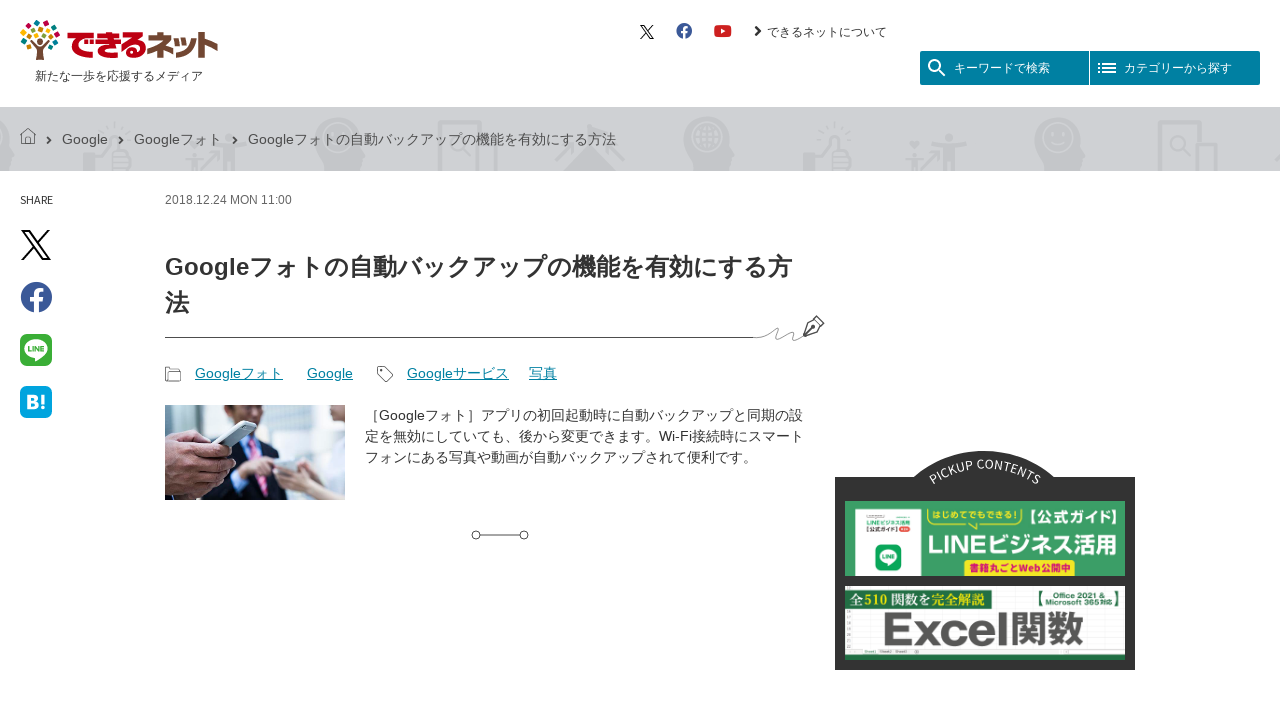

--- FILE ---
content_type: text/html; charset=UTF-8
request_url: https://dekiru.net/article/17004/
body_size: 12059
content:
<!DOCTYPE html>
<html lang="ja" dir="ltr">
<head>
<meta charset="utf-8" />
<title>Googleフォトの自動バックアップの機能を有効にする方法 | できるネット</title>

<link rel="canonical" href="https://dekiru.net/article/17004/" />


<script>
var dataLayer = dataLayer || [];
dataLayer.push({
'category': 'google-google-photos',
'author': '25',
'editor': 'editor-3',
'article_type': ''
});
</script>


<link rel="preconnect" href="https://fonts.googleapis.com" />
<link rel="preconnect" href="https://fonts.gstatic.com" />
<link rel="preconnect" href="https://www.googletagmanager.com" />
<link rel="preconnect" href="https://platform.twitter.com" />
<link rel="preconnect" href="https://connect.facebook.net" />
<link rel="preconnect" href="https://www.facebook.com" />
<link rel="preconnect" href="https://pagead2.googlesyndication.com" />
<link rel="preconnect" href="https://adservice.google.co.jp" />

<link rel="preload" as="style" href="/static/v2018/css/s.min.css" />
<link rel="preload" as="style" href="/static/v2018/fontawesome/css/all.min.css" />
<link rel="preload" as="font" type="font/woff2" href="/static/v2018/fontawesome/webfonts/fa-brands-400.woff2" crossorigin />
<link rel="preload" as="font" type="font/woff2" href="/static/v2018/fontawesome/webfonts/fa-solid-900.woff2" crossorigin />

<meta name="viewport" content="width=device-width, initial-scale=1.0" />

<link rel="stylesheet" href="/static/v2018/css/s.min.css?202402202116" />
<link rel="stylesheet" href="https://fonts.googleapis.com/icon?family=Material+Icons&amp;display=swap" media="print" onload="this.media='all';this.onload=null;" />
<link rel="stylesheet" href="https://fonts.googleapis.com/css?family=Source+Sans+Pro&amp;display=swap" media="print" onload="this.media='all';this.onload=null;" />
<link rel="stylesheet" href="https://fonts.googleapis.com/css?family=Source+Code+Pro&amp;display=swap" media="print" onload="this.media='all';this.onload=null;" />
<link rel="stylesheet" href="/static/v2018/fontawesome/css/all.min.css" media="print" onload="this.media='all';this.onload=null;" />

<link href="/feed/" rel="alternate" type="application/rss+xml" title="最新記事のRSSフィード" />
<link href="/static/img/apple-touch-icon.png" rel="apple-touch-icon" />
<link href="/static/img/favicon.png" type="image/png" rel="icon" />
<link href="/static/img/favicon.ico" type="image/x-icon" rel="shortcut icon" />

<script>(function(w,d,s,l,i){w[l]=w[l]||[];w[l].push({'gtm.start':
new Date().getTime(),event:'gtm.js'});var f=d.getElementsByTagName(s)[0],
j=d.createElement(s),dl=l!='dataLayer'?'&l='+l:'';j.async=true;j.src=
'https://www.googletagmanager.com/gtm.js?id='+i+dl;f.parentNode.insertBefore(j,f);
})(window,document,'script','dataLayer','GTM-M6PFDT');</script>

<script type="application/javascript" src="//anymind360.com/js/10563/ats.js"></script>
<script async="async" src="https://securepubads.g.doubleclick.net/tag/js/gpt.js"></script>
<script>
  var googletag = googletag || {};
  googletag.cmd = googletag.cmd || [];
</script>

<script>
  googletag.cmd.push(function() {
    googletag.pubads().setTargeting('i202cat_s', ['google-photos']);
    googletag.pubads().disableInitialLoad();
    googletag.enableServices();
  });
</script>




<meta name="description" content="［Googleフォト］アプリの初回起動時に自動バックアップと同期の設定を無効にしていても、後から変更できます。Wi-Fi接続時にスマートフォンにある写真や動画が自動バックアップされて便利です。
" />
<meta property="og:title" content="Googleフォトの自動バックアップの機能を有効にする方法" />
<meta property="og:url" content="https://dekiru.net/article/17004/" />
<meta property="og:site_name" content="できるネット" />
<meta property="og:description" content="［Googleフォト］アプリの初回起動時に自動バックアップと同期の設定を無効にしていても、後から変更できます。Wi-Fi接続時にスマートフォンにある写真や動画が自動バックアップされて便利です。
" />
<meta property="og:image" content="https://dekiru.net/upload_docs/img/ogp19-google-10.jpg" />
<meta property="og:image:secure_url" content="https://dekiru.net/upload_docs/img/ogp19-google-10.jpg" />
<meta property="og:type" content="article" />


<meta name="twitter:card" content="summary" />
<meta name="twitter:site" content="@dekirunet" />
<meta name="twitter:creator" content="@dekirunet" />
<script type="application/ld+json">
{
  "@context": "http://schema.org",
  "@type": "Article",
  "name": "Googleフォトの自動バックアップの機能を有効にする方法",
  "description": "［Googleフォト］アプリの初回起動時にバックアップと同期の設定を無効にした場合でも、このワザの方法で写真や動画をGoogleフォトに自動でバックアップできるように設定できます。 標準の設定では、スマートフォンをWi-Fiに接続し、［Googleフォト］アプリを起動すれば、ほかのアプリを表示していてもバックグラウンドでバックアップが実行されるので安心です。 ...",
  "headline": "Googleフォトの自動バックアップの機能を有効にする方法",
  "datePublished": "2018-12-24T11:00:00+09:00",
  "dateModified": "2018-12-24T11:00:06+09:00",
  "mainEntityOfPage": {
    "@type": "WebPage",
    "@id": "https://dekiru.net/article/17004/"
  },
  "image": {
    "@type": "ImageObject",
    "url": "https://dekiru.net/upload_docs/img/ogp19-google-10.jpg",
    "width": 600,
    "height": 315
  },
  "author": {



    "@type": "Person",
    "name": "田中拓也",
    "url": "https://dekiru.net/author/000025.shtml"


  },
  "publisher": {
    "@type": "Organization",
    "name": "インプレス できるネット",
    "logo": {
      "@type": "ImageObject",
      "url": "https://dekiru.net/static/v2018/img/dekiru-logo.png",
      "width": 484,
      "height": 101
    }
  }
}
</script>


<script type="application/ld+json">



{
  "@context": "https://schema.org",
  "@type": "BreadcrumbList",
  "itemListElement":
  [
    {
      "@type": "ListItem",
      "position": 1,
      "item": "https://dekiru.net/",
      "name": "トップページ"
    },
    {
      "@type": "ListItem",
      "position": 2,
      "item":"https://dekiru.net/category/google/google-photos/",
      "name": "Googleフォト"
    },
    {
      "@type": "ListItem",
      "position": 3,
      "item": "https://dekiru.net/article/17004/",
      "name": "Googleフォトの自動バックアップの機能を有効にする方法"
    }
  ]
}

</script>




</head>
<body id="top" class="page-article">

<div class="block-site-header">
<header>
<div class="module-site-header-inner">

<div class="block-site-banner-area">
<h1 class="module-site-banner">
<a href="/">
<span class="module-site-banner-logo"><img src="/static/v2018/img/dekiru-logo.svg" alt="できるネット" /></span>
<span class="module-site-banner-tagline">新たな一歩を応援するメディア</span>
</a>
</h1>

<!--//.block-site-banner-area--></div>

<div class="block-header-menu-area">
<div class="module-header-sub-menu">
<ul>
<li><a href="https://twitter.com/dekirunet/" target="_blank">
<svg xmlns="http://www.w3.org/2000/svg" viewBox="0 0 1200 1227" fill="none" height="14" aria-hidden="true">
<path d="M714.163 519.284L1160.89 0H1055.03L667.137 450.887L357.328 0H0L468.492 681.821L0 1226.37H105.866L515.491 750.218L842.672 1226.37H1200L714.137 519.284H714.163ZM569.165 687.828L521.697 619.934L144.011 79.6944H306.615L611.412 515.685L658.88 583.579L1055.08 1150.3H892.476L569.165 687.854V687.828Z" fill="#000000" />
</svg>
<span class="module-hidden">X（旧 Twitter）</span></a></li>
<li><a href="https://www.facebook.com/dekirunet" target="_blank"><i class="fab fa-facebook fa-lg" aria-hidden="true"></i><span class="module-hidden">Facebook</span></a></li>
<li><a href="https://www.youtube.com/user/dekirunet" target="_blank"><i class="fab fa-youtube fa-lg" aria-hidden="true"></i><span class="module-hidden">YouTube</span></a></li>
<li><a href="/about/"><i class="fas fa-angle-right fa-lg" aria-hidden="true"></i>できるネットについて</a></li>

</ul>
<!--//.module-header-sub-menu--></div>

<div class="module-header-menu-btn">
<button class="module-header-menu-btn-search" id="role-header-menu-btn-search">
<i class="module-svg-icon" aria-hidden="true">
  <svg xmlns="http://www.w3.org/2000/svg" viewBox="0 0 24 24" width="24px" height="24px" fill="currentColor">
    <path d="M0 0h24v24H0z" fill="none"/><path d="M15.5 14h-.79l-.28-.27C15.41 12.59 16 11.11 16 9.5 16 5.91 13.09 3 9.5 3S3 5.91 3 9.5 5.91 16 9.5 16c1.61 0 3.09-.59 4.23-1.57l.27.28v.79l5 4.99L20.49 19l-4.99-5zm-6 0C7.01 14 5 11.99 5 9.5S7.01 5 9.5 5 14 7.01 14 9.5 11.99 14 9.5 14z" />
  </svg>
</i><span>キーワードで検索</span>
</button><button class="module-header-menu-btn-category" id="role-header-menu-btn-category">
<i class="module-svg-icon" aria-hidden="true">
  <svg xmlns="http://www.w3.org/2000/svg" viewBox="0 0 24 24" width="24px" height="24px" fill="currentColor">
    <path d="M0 0h24v24H0z" fill="none"/><path d="M3 13h2v-2H3v2zm0 4h2v-2H3v2zm0-8h2V7H3v2zm4 4h14v-2H7v2zm0 4h14v-2H7v2zM7 7v2h14V7H7z" />
  </svg>
</i><span>カテゴリーから探す</span>
</button>
<!--//.module-header-menu-btn--></div>
<!--//.block-header-menu-area--></div>

<!--//.module-site-header-inner--></div>
</header>
<!--//.block-site-header--></div>

<div class="block-main-area">
<main>

<div class="block-archive">

<div class="module-topick-path">
<div class="module-topick-path-inner">
<ul><li><a href="/"><i class="module-topick-path-home" aria-hidden="true"></i><span class="module-hidden">できるネット</span></a></li><li><i class="fas fa-angle-right fa-lg" aria-hidden="true"></i><a href="/category/google/">Google</a></li><li><i class="fas fa-angle-right fa-lg" aria-hidden="true"></i><a href="/category/google/google-photos/">Googleフォト</a></li><li><i class="fas fa-angle-right fa-lg" aria-hidden="true"></i>Googleフォトの自動バックアップの機能を有効にする方法</li>
</ul>
</div>
<!--//.module-topick-path--></div>

<div class="block-individual-article-area">

<div class="module-individual-article-item-share" id="role-sticky-btn">
<dl>
<dt>
<span class="module-txt-upp module-font-en" lang="en">Share</span><span class="module-hidden">記事をシェアする</span>
</dt>
<dd>
<ul>

<li><a href="https://twitter.com/intent/tweet?text=Google%E3%83%95%E3%82%A9%E3%83%88%E3%81%AE%E8%87%AA%E5%8B%95%E3%83%90%E3%83%83%E3%82%AF%E3%82%A2%E3%83%83%E3%83%97%E3%81%AE%E6%A9%9F%E8%83%BD%E3%82%92%E6%9C%89%E5%8A%B9%E3%81%AB%E3%81%99%E3%82%8B%E6%96%B9%E6%B3%95%20-%20%E3%81%A7%E3%81%8D%E3%82%8B%E3%83%8D%E3%83%83%E3%83%88&amp;url=https%3A%2F%2Fdekiru.net%2Farticle%2F17004%2F&amp;via=dekirunet" target="_blank" rel="nofollow">
<svg xmlns="http://www.w3.org/2000/svg" viewBox="0 0 1200 1227" fill="none" height="30" aria-hidden="true">
<path d="M714.163 519.284L1160.89 0H1055.03L667.137 450.887L357.328 0H0L468.492 681.821L0 1226.37H105.866L515.491 750.218L842.672 1226.37H1200L714.137 519.284H714.163ZM569.165 687.828L521.697 619.934L144.011 79.6944H306.615L611.412 515.685L658.88 583.579L1055.08 1150.3H892.476L569.165 687.854V687.828Z" fill="#000000" />
</svg>
<span class="module-hidden">X（旧 Twitter）でシェア</span></a></li>
<li><a href="https://www.facebook.com/sharer/sharer.php?u=https%3A%2F%2Fdekiru.net%2Farticle%2F17004%2F" target="_blank" rel="nofollow"><i class="fab fa-facebook" aria-hidden="true"></i><span class="module-hidden">Facebookでシェア</span></a></li>
<li><a href="https://social-plugins.line.me/lineit/share?url=https://dekiru.net/article/17004/" target="_blank" rel="nofollow"><i class="module-icon-line" aria-hidden="true"></i><span class="module-hidden">LINEで送る</span></a></li>
<li><a href="https://b.hatena.ne.jp/entry/https://dekiru.net/article/17004/" target="_blank" rel="nofollow"><i class="module-icon-hateb" aria-hidden="true"></i><span class="module-hidden">はてなブックマークに追加</span></a></li>


</ul>
</dd>
</dl>
</div>

<div class="module-individual-article-main-area">

<div class="module-individual-article-main-area-inner">

<div class="module-individual-article-meta">
<p>
<time datetime="2018-12-24T11:00:00+09:00" class="module-txt-upp">
2018.12.24 Mon 11:00
<!-- logly_date 2018-12-24 -->
</time>

</p>
<!--//.module-individual-article-meta--></div>

<article>

<div class="module-individual-article-head">


<h1 class="module-individual-article-title"><!-- logly_title_begin -->Googleフォトの自動バックアップの機能を有効にする方法<!-- logly_title_end --></h1>
<!--//.module-individual-article-head--></div>

<div class="module-individual-article-category-and-tag">

<div class="module-individual-article-category">
<dl>
<dt><i class="module-individual-article-category-icon" aria-hidden="true"></i><span class="module-hidden">記事カテゴリ</span></dt>
<dd>
<ul>
<li><a href="/category/google/google-photos/">Googleフォト</a></li>
<li><a href="/category/google/">Google</a></li>
</ul>
<!-- logly_category Googleフォト -->
</dd>
</dl>
<!--//.module-individual-article-category--></div>

<div class="module-individual-article-tag">
<dl>
<dt><i class="module-individual-article-tag-icon" aria-hidden="true"></i><span class="module-hidden">記事タグ</span></dt>
<dd>
<ul><li><a href="/search/search.html?query=Google%E3%82%B5%E3%83%BC%E3%83%93%E3%82%B9&amp;limit=20&amp;blog_id=7&amp;include_blogs=7&amp;tag=1">Googleサービス</a></li><li><a href="/search/search.html?query=%E5%86%99%E7%9C%9F&amp;limit=20&amp;blog_id=7&amp;include_blogs=7&amp;tag=1">写真</a></li></ul>
</dd>
</dl>
<!--//.module-individual-article-tag--></div>

<!--//.module-individual-article-category-and-tag--></div>

<div class="module-individual-article-summary">
<div class="module-individual-article-summary-img">
<img src="/upload_docs/img/ogp19-google-10.jpg" alt="" />
<!-- logly_icon https://dekiru.net/assets_c/2018/09/ogp19-google-10-thumb-600xauto-46671.jpg -->
</div>
<div class="module-individual-article-summary-txt">
<p>［Googleフォト］アプリの初回起動時に自動バックアップと同期の設定を無効にしていても、後から変更できます。Wi-Fi接続時にスマートフォンにある写真や動画が自動バックアップされて便利です。
</p>
</div>
<!--//.module-individual-article-summary--></div>

<hr class="module-individual-article-hr-line" />

<div class="article-header-ad-space"></div>

<div class="module-article-body article-body">











<!-- logly_body_begin -->
<p>［Googleフォト］アプリの初回起動時にバックアップと同期の設定を無効にした場合でも、このワザの方法で写真や動画をGoogleフォトに自動でバックアップできるように設定できます。</p>
<p>標準の設定では、スマートフォンをWi-Fiに接続し、［Googleフォト］アプリを起動すれば、ほかのアプリを表示していてもバックグラウンドでバックアップが実行されるので安心です。</p>

<p>
<a href="https://dekiru.net/contents/389/img/3890201.png">
<img src="https://dekiru.net/contents/389/img/3890201.png" width="600" alt=""/></a>
</p>

<p>
<a href="https://dekiru.net/contents/389/img/3890202.png">
<img src="https://dekiru.net/contents/389/img/3890202.png" width="600" alt=""/></a>
</p>

<!-- logly_body_end -->







<!--//.module-article-body--></div>

</article>

<!--//.module-individual-article-main-area-inner--></div>

<div class="module-individual-article-footer-ads">
<div class="module-individual-article-footer-ads-inner">
<aside>
<!-- /49282802/ipc-dekirunet/all-article/articlerect01 -->
<div id="div-gpt-ad-all-article_articlerect01">
<script>
googletag.cmd.push(function() {
  googletag.display('div-gpt-ad-all-article_articlerect01');
});
</script>
</div>
</aside>
</div>
<div class="module-individual-article-footer-ads-inner">
<aside>
<!-- /49282802/ipc-dekirunet/all-article/articlerect02 -->
<div id="div-gpt-ad-all-article_articlerect02">
<script>
googletag.cmd.push(function() {
  googletag.display('div-gpt-ad-all-article_articlerect02');
});
</script>
</div>
</aside>
</div>
<!--//.module-individual-article-footer-ads--></div>

<div class="module-individual-article-footer-share">
<dl>
<dt>
<span class="module-txt-upp module-font-en" lang="en">Share</span><span class="module-hidden">記事をシェアする</span>
</dt>
<dd>
<ul class="module-individual-article-footer-share-btn-list">

<li class="is-twitter"><a href="https://twitter.com/intent/tweet?text=Google%E3%83%95%E3%82%A9%E3%83%88%E3%81%AE%E8%87%AA%E5%8B%95%E3%83%90%E3%83%83%E3%82%AF%E3%82%A2%E3%83%83%E3%83%97%E3%81%AE%E6%A9%9F%E8%83%BD%E3%82%92%E6%9C%89%E5%8A%B9%E3%81%AB%E3%81%99%E3%82%8B%E6%96%B9%E6%B3%95%20-%20%E3%81%A7%E3%81%8D%E3%82%8B%E3%83%8D%E3%83%83%E3%83%88&amp;url=https%3A%2F%2Fdekiru.net%2Farticle%2F17004%2F&amp;via=dekirunet" target="_blank" rel="nofollow" title="Twitterでシェア">
<svg xmlns="http://www.w3.org/2000/svg" viewBox="0 0 1200 1227" fill="none" height="22" aria-hidden="true">
<path d="M714.163 519.284L1160.89 0H1055.03L667.137 450.887L357.328 0H0L468.492 681.821L0 1226.37H105.866L515.491 750.218L842.672 1226.37H1200L714.137 519.284H714.163ZM569.165 687.828L521.697 619.934L144.011 79.6944H306.615L611.412 515.685L658.88 583.579L1055.08 1150.3H892.476L569.165 687.854V687.828Z" fill="#000000" />
</svg>
<span class="module-hidden">X（旧 Twitter）でシェア</span></a></li>
<li class="is-facebook"><a href="https://www.facebook.com/sharer/sharer.php?u=https%3A%2F%2Fdekiru.net%2Farticle%2F17004%2F" target="_blank" rel="nofollow" title="Facebookでシェア"><i class="fab fa-facebook" aria-hidden="true"></i><span class="module-hidden">Facebookでシェア</span></a></li>
<li class="is-hatena"><a href="https://b.hatena.ne.jp/entry/https://dekiru.net/article/17004/" target="_blank" rel="nofollow" title="はてなブックマークに追加"><i class="module-icon-hateb" aria-hidden="true"></i><span class="module-hidden">はてなブックマークに追加</span></a></li>
<li class="is-clipboard"><button type="button" id="do-url-copy" data-clipboard-text="https://dekiru.net/article/17004/" title="リンクをコピー"><i class="fas fa-link" aria-hidden="true"></i><span class="module-hidden">リンクをコピー</span><span class="is-do-url-copy-label" id="do-url-copy-label">リンクをコピーしました！</span></button></li>


</ul>
</dd>
</dl>
</div>
<script type="module">
  const copyBtn = document.getElementById('do-url-copy');
  copyBtn.addEventListener('click', () => {
    const copyText = copyBtn.dataset.clipboardText;
    const doLabel = document.getElementById('do-url-copy-label');
    navigator.clipboard.writeText(copyText)
    .then(() => {
      doLabel.classList.add('is-active');
      setTimeout(() => {
        doLabel.classList.remove('is-active');
      }, 3000);
    })
    .catch(err => {
      console.error('Copy to clipboard failed:', err);
    });
  });
</script>

<div class="module-article-facebook-like-btn-area">
<div class="module-article-facebook-like-btn-area-inner">
<p class="module-article-facebook-like-btn-area-img"><img src="/static/v2018/img/module-article-facebook-like-btn-area-bk.png" alt="" /></p>
</div>
<div class="module-article-facebook-like-btn-area-inner">
<p class="module-article-facebook-like-btn-area-head">この記事が気に入ったら<br />いいね！しよう</p>
<div class="module-article-facebook-like-btn">
<div class="fb-like"
 data-href="https://www.facebook.com/dekirunet/"
 data-layout="button_count"
 data-action="like"
 data-size="large"
 data-show-faces="false"
 data-share="false"></div>
</div>
<p class="module-article-facebook-like-btn-area-txt">できるネットから最新の記事をお届けします。</p>
</div>
</div>

<hr class="module-individual-article-hr-line" />

<div class="module-individual-article-prev-next-link">
<ul><li class="module-prev-link"><a href="/article/17003/"><span class="module-prev-link-txt"><i class="material-icons" aria-hidden="true">arrow_back</i><span>前の記事</span>GoogleフォトのライブラリにGoogleドライブに保存した写真を表示する方法</span></a></li><li class="module-next-link"><a href="/article/17005/"><i class="material-icons" aria-hidden="true">arrow_forward</i><span class="module-next-link-txt"><span>次の記事</span>Googleフォトにパソコンにある写真を自動でバックアップする方法</span></a></li>
</ul>
<!--//.module-individual-article-prev-next-link--></div>

<div class="block-article-author-book-info-area">


<div class="module-article-author-info">
<aside>
<div class="module-article-author-info-head">
<h2 class="module-article-author-info-title">著者プロフィール</h2>
</div>
<dl>

<dt><a href="/author/000025.shtml">田中拓也（たなか たくや）</a></dt>
<dd>
<p>パソコン誌の編集を経てテクニカルライターとして独立。自然科学や最新のデジタル技術に関心が高い。現在はインターネット、IT、デジタル関連の雑誌や媒体への記事の寄稿、編集業務に携わる。『たった1秒の最強スキル パソコン仕事が10倍速くなる80の方法』や『Evernoteスゴ技BOOK』（SBクリエイティブ）、『今すぐ使えるかんたんPLUS+ iPhoneアプリ 完全大事典 2018年版［iPad/iPod touch対応］』（技術評論社・共著）など著書多数。</p>
</dd>









</dl>
</aside>
<!--//.module-article-author-info--></div>



<div class="module-article-book-info">
<aside>
<div class="module-article-book-info-head">
<h2 class="module-article-book-info-title">
書籍紹介
</h2>

</div>
<div class="module-article-book-body">
<div class="module-article-book-txt">
<div class="module-article-book-txt-head">
<h3 class="module-article-book-txt-title">
できるGoogleサービス パーフェクトブック困った！＆便利ワザ大全
</h3>
</div>
<p>田中 拓也&amp;できるシリーズ編集部</p>
<p>本体1,580円＋税</p>
<p><a href="https://book.impress.co.jp/books/1117101068" target="_blank"><i class="fas fa-angle-right fa-lg" aria-hidden="true"></i>インプレスの商品ページを見る</a></p>
</div>
<div class="module-article-book-img">

<p>
<img src="https://dekiru.net/upload_docs/img/books/9784295003397.jpg" alt="" />
</p>


<p class="module-book-info-btn module-btn-amazon">
<a href="https://www.amazon.co.jp/exec/obidos/ASIN/4295003395/ij-dekiru-22/" target="_blank" rel="nofollow">Amazonで購入</a>
</p>


<p class="module-book-info-btn module-btn-rakuten">
<a href="https://hb.afl.rakuten.co.jp/hgc/16c756fa.53bbe9de.16c756fb.13e56894/?pc=https%3A%2F%2Fitem.rakuten.co.jp%2Fbookfan%2Fbk-4295003395%2F&m=http%3A%2F%2Fm.rakuten.co.jp%2Fbookfan%2Fi%2F11863524%2F&link_type=picttext&ut=eyJwYWdlIjoiaXRlbSIsInR5cGUiOiJwaWN0dGV4dCIsInNpemUiOiIxMjh4MTI4IiwibmFtIjoxLCJuYW1wIjoiZG93biIsImNvbSI6MSwiY29tcCI6ImRvd24iLCJwcmljZSI6MSwiYm9yIjoxLCJjb2wiOjB9" target="_blank" rel="nofollow">楽天ブックスで購入</a>
</p>

</div>
</div>
</aside>
<!--//.module-article-book-info--></div>


<!--//.block-article-author-book-info-area--></div>

<div class="block-recomend-article-area">

<div class="module-recomend-article-area-body">
<div class="OUTBRAIN" data-src="https://dekiru.net/article/17004/" data-widget-id="AR_1"></div>
<!--//.module-recomend-article-area-body--></div>
<!--//.block-recomend-article-area--></div>

<!--//.module-individual-article-main-area--></div>

<div class="module-individual-article-sub-area">

<div class="module-individual-article-sub-top-ads">
<aside>
<!-- /49282802/ipc-dekirunet/all-article/siderect01 -->
<div id="div-gpt-ad-all-article_siderect01">
<script>
googletag.cmd.push(function() {
  googletag.display('div-gpt-ad-all-article_siderect01');
});
</script>
</div>
</aside>
<!--//.module-individual-article-sub-top-ads--></div>



<div class="block-article-sub-pickup-banner-area">
<div class="module-article-sub-pickup-banner-area-inner">

<div class="module-article-sub-pickup-banner-area-header">
<h2 class="module-article-sub-pickup-banner-area-title"><span class="module-hidden">ピックアップ</span></h2>
<!--//.module-article-sub-pickup-banner-area-header--></div>

<div class="module-article-sub-pickup-banner-area-body">
<ul>

<li><a href="/article/24919/"><img src="/feature/images/bnr_line_2.png" width="300" alt="LINEビジネス活用公式ガイド"></a></li>

<li><a href="/article/4429/"><img src="/feature/images/Ex_kansu_2.png" width="300" alt="Excel関数510"></a></li>

</ul>
<!--//.module-article-sub-pickup-banner-area-body--></div>

<!--//.module-article-sub-pickup-banner-area-inner--></div>
<!--//.block-article-sub-pickup-banner-area--></div>

<div class="module-individual-article-sub-bottom-ads role-sticky-contents">
<aside>
<!-- /49282802/ipc-dekirunet/all-article/siderect02 -->
<div id="div-gpt-ad-all-article_siderect02">
<script>
googletag.cmd.push(function() {
  googletag.display('div-gpt-ad-all-article_siderect02');
});
</script>
</div>
</aside>
<!--//.module-individual-article-sub-bottom-ads--></div>

<!--//.module-individual-article-sub-area--></div>

<!--//.block-individual-article-area--></div>

<!--//.block-archive--></div>

<div class="block-ads">
<aside>
<!-- /49282802/ipc-dekirunet/all-article/articlebanner01 -->
<div id="div-gpt-ad-all-article_articlebanner01">
<script>
googletag.cmd.push(function() {
  googletag.display('div-gpt-ad-all-article_articlebanner01');
});
</script>
</div>
</aside>
</div>


<div class="block-pickup-banner-area">
<div class="module-pickup-banner-area-inner">

<div class="module-pickup-banner-area-header">
<div class="module-pickup-banner-area-header-inner">
<h2 class="module-pickup-banner-area-title"><span>ピックアップ</span></h2>
</div>
<!--//.module-pickup-banner-area-header--></div>

<div class="module-pickup-banner-area-body">
<ul>

<li><a href="/article/24919/"><img src="/feature/images/bnr_line_2.png" width="300" alt="LINEビジネス活用公式ガイド"></a></li>

<li><a href="/article/4429/"><img src="/feature/images/Ex_kansu_2.png" width="300" alt="Excel関数510"></a></li>

</ul>
<!--//.module-pickup-banner-area-body--></div>

<!--//.module-pickup-banner-area-inner--></div>
<!--//.block-pickup-banner-area--></div>



</main>
</div>

<div class="block-float-menu-search" id="role-float-menu-search">
<div class="module-search">
<button class="module-header-menu-btn-search-close role-header-menu-btn-search-close">
<i class="material-icons" aria-hidden="true">close</i><span class="module-hidden">検索メニューを閉じる</span>
</button>
<dl>
<dt><i class="material-icons" aria-hidden="true">search</i>検索</dt>
<dd>
<form class="module-search-form" method="get" action="/s/" role="search">
<fieldset>
<legend accesskey="s">サイト内検索</legend>
<input class="module-search-box" type="search" name="q" value="" placeholder="使い方が知りたいソフト名や機種名を入力" tabindex="1" accesskey="1" /><button class="module-search-btn" type="submit" name="sa" tabindex="2" accesskey="2"><i class="material-icons" aria-hidden="true">search</i><span class="module-hidden">検索</span></button>
</fieldset>
</form>
<div class="module-search-keywords">
<dl>
<dt><span class="module-search-keywords-label">急上昇ワード</span></dt>
<dd>
<ul><li><a href="/s/?q=Googleスプレッドシート">Googleスプレッドシート</a></li><li><a href="/s/?q=iPhone">iPhone</a></li><li><a href="/s/?q=VLOOKUP">VLOOKUP</a></li></ul>
</dd>
</dl>
</div>
</dd>
</dl>
<button class="module-header-menu-btn-search-close-txt role-header-menu-btn-search-close" aria-label="検索メニューを閉じる">
<i class="material-icons" aria-hidden="true">close</i><span>閉じる</span>
</button>
</div>
<!--//.block-float-menu-search--></div>
<div class="block-float-menu-category" id="role-float-menu-category">
<div class="module-list-category">
<button class="module-header-menu-btn-category-close role-header-menu-btn-category-close">
<i class="material-icons" aria-hidden="true">close</i><span class="module-hidden">カテゴリー一覧を閉じる</span>
</button>
<nav>
<dl>
<dt><i class="material-icons" aria-hidden="true">format_list_bulleted</i>カテゴリーから探す</dt>
<dd>
<ul>
<li class="module-link-top-page"><a href="/"><i class="fas fa-angle-right fa-lg" aria-hidden="true"></i>トップページ</a></li>
<li><a href="/category/series/">連載</a><ul><li><a href="/category/series/excel-qa/">Excel Q&A</a></li><li><a href="/category/series/toianna/">トイアンナ流仕事術</a></li><li><a href="/category/series/powerautomate/">PowerAutomateではじめる業務の完全自動化</a></li><li><a href="/category/series/ai/">AI議事録作成術</a></li><li><a href="/category/series/windows-11-qa/">Windows 11 Q&A</a></li><li><a href="/category/series/teams-fumikomi/">Teams踏み込み活用術</a></li><li><a href="/category/series/excel-rule/">Excel講師の仕事術</a></li><li><a href="/category/series/excel-jitan/">エクセル時短</a></li><li><a href="/category/series/powerpoint-jitan/">パワポ時短</a></li><li><a href="/category/series/windows-tips/">Windows Tips</a></li><li><a href="/category/series/perori-trip/">神保町ペロリ旅</a></li><li><a href="/category/series/orenomercari/">俺のメルカリ</a></li><li class="role-disable-item"><a href="/category/series/pc-shigoto-1/">パソコン仕事術</a></li><li class="role-disable-item"><a href="/category/series/cat/">マインクラフト プログラミング入門</a></li><li class="role-disable-item"><a href="/category/series/oyako-youtuber/">親子でユーチューバー</a></li><li class="role-disable-item"><a href="/category/series/soumu-excel/">総務のExcel</a></li></ul><li><a href="/category/yomerunet/">読めるネット（書籍全文公開）</a><ul><li><a href="/category/yomerunet/line-business-katsuyou-v2/">LINEビジネス活用公式ガイド 第2版</a></li><li><a href="/category/yomerunet/line-business-katsuyou/">LINEビジネス活用公式ガイド</a></li><li><a href="/category/yomerunet/dekirugyakubiki-google-analytics-v2/">できる逆引き Googleアナリティクス</a></li><li><a href="/category/yomerunet/slack-digital-shift/">Slackデジタルシフト</a></li><li><a href="/category/yomerunet/saikyo-no-datakeiei/">最強のデータ経営</a></li></ul><li><a href="/category/windows-office/">Windows/Office</a><ul><li><a href="/category/windows-office/windows-11/">Windows 11</a></li><li><a href="/category/windows-office/windows-10/">Windows 10</a></li><li><a href="/category/windows-office/word/">Word</a></li><li><a href="/category/windows-office/excel/">Excel</a></li><li><a href="/category/windows-office/excel-kansu/">Excel関数</a></li><li><a href="/category/windows-office/powerpoint/">PowerPoint</a></li><li><a href="/category/windows-office/teams/">Microsoft Teams</a></li><li><a href="/category/windows-office/outlook/">Outlook</a></li><li class="role-disable-item"><a href="/category/windows-office/office/">Office全般</a></li><li><a href="/category/windows-office/onenote/">OneNote</a></li><li class="role-disable-item"><a href="/category/windows-office/access/">Access</a></li><li class="role-disable-item"><a href="/category/windows-office/onedrive/">OneDrive</a></li><li><a href="/category/windows-office/powertoys/">PowerToys</a></li><li class="role-disable-item"><a href="/category/windows-office/windows-8/">Windows 8.1/8</a></li><li class="role-disable-item"><a href="/category/windows-office/windows-7/">Windows 7</a></li><li class="role-disable-item"><a href="/category/windows-office/windows-xp/">XPサポート終了</a></li><li class="role-disable-item"><a href="/category/windows-office/etc/">その他（Windows/Office）</a></li></ul><li><a href="/category/apple/">Apple</a><ul><li><a href="/category/apple/iphone/">iPhone</a></li><li><a href="/category/apple/ipad/">iPad</a></li><li class="role-disable-item"><a href="/category/apple/apple-music/">Apple Music</a></li><li class="role-disable-item"><a href="/category/apple/apple-watch/">Apple Watch</a></li><li class="role-disable-item"><a href="/category/apple/ipod-touch/">iPod touch</a></li><li class="role-disable-item"><a href="/category/apple/apple-tv/">Apple TV</a></li><li class="role-disable-item"><a href="/category/apple/imovie/">iMovie</a></li><li class="role-disable-item"><a href="/category/apple/iphoto/">iPhoto</a></li><li class="role-disable-item"><a href="/category/apple/mac/">Mac</a></li><li class="role-disable-item"><a href="/category/apple/itunes/">iTunes</a></li><li class="role-disable-item"><a href="/category/apple/etc/">その他（Apple）</a></li></ul><li><a href="/category/google/">Google</a><ul><li><a href="/category/google/google-sheets/">Googleスプレッドシート</a></li><li><a href="/category/google/android/">Androidスマートフォン</a></li><li><a href="/category/google/chromebook/">Chromebook</a></li><li><a href="/category/google/chrome/">Chrome</a></li><li><a href="/category/google/gmail/">Gmail</a></li><li><a href="/category/google/google-meet/">Google Meet</a></li><li><a href="/category/google/google-calendar/">Googleカレンダー</a></li><li><a href="/category/google/google-drive/">Googleドライブ</a></li><li><a href="/category/google/google-translate/">Google翻訳</a></li><li><a href="/category/google/google-map/">Googleマップ</a></li><li><a href="/category/google/google-photos/">Googleフォト</a></li><li><a href="/category/google/google-analytics/">Googleアナリティクス</a></li><li><a href="/category/google/google-datastudio/">Googleデータポータル</a></li><li><a href="/category/google/google-form/">Googleフォーム</a></li><li class="role-disable-item"><a href="/category/google/google-tagmanager/">Googleタグマネージャ</a></li><li class="role-disable-item"><a href="/category/google/google-search/">Google検索</a></li><li class="role-disable-item"><a href="/category/google/google-play-music/">Google Playミュージック</a></li><li class="role-disable-item"><a href="/category/google/google-todo/">Google ToDoリスト</a></li><li class="role-disable-item"><a href="/category/google/google-adsense/">Google AdSense</a></li><li class="role-disable-item"><a href="/category/google/inbox/">Inbox by Gmail</a></li><li class="role-disable-item"><a href="/category/google/ingress/">Ingress（イングレス）</a></li><li class="role-disable-item"><a href="/category/google/etc/">その他（Google）</a></li></ul><li><a href="/category/service-software/">サービス／ソフト</a><ul><li><a href="/category/service-software/line/">LINE</a></li><li><a href="/category/service-software/twitter/">X（旧Twitter）</a></li><li><a href="/category/service-software/instagram/">Instagram</a></li><li><a href="/category/service-software/canva/">Canva</a></li><li><a href="/category/service-software/generative-ai/">生成AI</a></li><li><a href="/category/service-software/chatgpt/">ChatGPT</a></li><li><a href="/category/service-software/discord/">Discord</a></li><li><a href="/category/service-software/steam/">Steam</a></li><li><a href="/category/service-software/youtube/">YouTube</a></li><li><a href="/category/service-software/amazon/">Amazon</a></li><li><a href="/category/service-software/paypay/">PayPay</a></li><li><a href="/category/service-software/facebook/">Facebook</a></li><li><a href="/category/service-software/zoom/">Zoom</a></li><li><a href="/category/service-software/slack/">Slack</a></li><li><a href="/category/service-software/uipath/">UiPath</a></li><li><a href="/category/service-software/audible/">Audible</a></li><li><a href="/category/service-software/minecraft/">マインクラフト</a></li><li><a href="/category/service-software/nengajyo/">年賀状</a></li><li class="role-disable-item"><a href="/category/service-software/line-entry/">LINE entry</a></li><li class="role-disable-item"><a href="/category/service-software/photoshop/">Photoshop</a></li><li class="role-disable-item"><a href="/category/service-software/premierepro/">Premiere Pro</a></li><li class="role-disable-item"><a href="/category/service-software/scratch/">Scratch</a></li><li class="role-disable-item"><a href="/category/service-software/pokemon-go/">Pokémon GO（ポケモンGO）</a></li><li class="role-disable-item"><a href="/category/service-software/spotify/">Spotify</a></li><li class="role-disable-item"><a href="/category/service-software/giftel/">giftel（ギフテル）</a></li><li class="role-disable-item"><a href="/category/service-software/programming/">プログラミング</a></li><li class="role-disable-item"><a href="/category/service-software/website-service/">Webサイト／Webサービス</a></li><li class="role-disable-item"><a href="/category/service-software/video-streaming/">動画配信サービス</a></li><li class="role-disable-item"><a href="/category/service-software/dropbox/">Dropbox</a></li><li class="role-disable-item"><a href="/category/service-software/evernote/">Evernote</a></li><li class="role-disable-item"><a href="/category/service-software/shortcut-key/">ショートカットキー</a></li><li class="role-disable-item"><a href="/category/service-software/note-mu/">note（note.mu）</a></li><li class="role-disable-item"><a href="/category/service-software/pdf/">PDF</a></li><li class="role-disable-item"><a href="/category/service-software/ganref/">GANREF</a></li><li class="role-disable-item"><a href="/category/service-software/cloud/">クラウド</a></li><li class="role-disable-item"><a href="/category/service-software/firefox/">Firefox</a></li><li class="role-disable-item"><a href="/category/service-software/iknow/">iKnow!</a></li><li class="role-disable-item"><a href="/category/service-software/rosetta-stone/">Rosetta Stone</a></li><li class="role-disable-item"><a href="/category/service-software/rss-reader/">RSSリーダー</a></li><li class="role-disable-item"><a href="/category/service-software/ustream/">Ustream</a></li><li class="role-disable-item"><a href="/category/service-software/search/">検索</a></li><li class="role-disable-item"><a href="/category/service-software/cybozu-live/">サイボウズLive</a></li><li class="role-disable-item"><a href="/category/service-software/second-life/">セカンドライフ</a></li><li class="role-disable-item"><a href="/category/service-software/hatena-bookmark/">はてなブックマーク</a></li><li class="role-disable-item"><a href="/category/service-software/blog-pearts/">ブログパーツ</a></li><li class="role-disable-item"><a href="/category/service-software/kowaza/">今週の小ワザ</a></li><li class="role-disable-item"><a href="/category/service-software/etc/">その他（サービス／ソフト）</a></li></ul><li class="role-disable-item"><a href="/category/web-production/">サイト制作・運営</a><ul><li><a href="/category/web-production/html/">HTML</a></li><li><a href="/category/web-production/css/">CSS</a></li><li><a href="/category/web-production/web-marketing/">Webマーケティング</a></li><li><a href="/category/web-production/heatmap/">ヒートマップツール</a></li><li><a href="/category/web-production/wordpress/">WordPress（ワードプレス）</a></li></ul><li><a href="/category/device/">デバイス</a><ul><li><a href="/category/device/atomcam/">ATOM Cam</a></li><li><a href="/category/device/amazon-echo/">Amazon Echo</a></li><li><a href="/category/device/nintendo-switch/">ニンテンドースイッチ</a></li><li class="role-disable-item"><a href="/category/device/sim-free/">格安スマホ、格安SIM</a></li><li class="role-disable-item"><a href="/category/device/kids-gps/">子供GPS</a></li><li class="role-disable-item"><a href="/category/device/home-security/">ホームセキュリティ</a></li><li class="role-disable-item"><a href="/category/device/cat1048/">スマートスピーカー</a></li><li class="role-disable-item"><a href="/category/device/usb-memory/">USBメモリー</a></li><li class="role-disable-item"><a href="/category/device/gopro/">GoPro</a></li><li class="role-disable-item"><a href="/category/device/chromecast/">Chromecast</a></li><li class="role-disable-item"><a href="/category/device/mamolook/">まもるっく</a></li><li class="role-disable-item"><a href="/category/device/home-alsok/">HOME ALSOK</a></li><li class="role-disable-item"><a href="/category/device/dynabook/">dynabook</a></li><li class="role-disable-item"><a href="/category/device/touch-diamond/">Touch Diamond</a></li><li class="role-disable-item"><a href="/category/device/pocket-wifi/">Pocket WiFi</a></li><li class="role-disable-item"><a href="/category/device/blackberry/">BlackBerry</a></li><li class="role-disable-item"><a href="/category/device/vaio/">VAIO</a></li><li class="role-disable-item"><a href="/category/device/mini-note-pc/">ミニノートPC</a></li><li class="role-disable-item"><a href="/category/device/etc/">その他（デバイス）</a></li></ul><li class="role-disable-item"><a href="/category/android/">Android</a><ul><li class="role-disable-item"><a href="/category/android/galaxy/">GALAXY</a></li><li class="role-disable-item"><a href="/category/android/lg/">LG（G2、Optimus）</a></li><li class="role-disable-item"><a href="/category/android/medias/">MEDIAS</a></li><li class="role-disable-item"><a href="/category/android/lifetouch-note/">LifeTouch NOTE</a></li><li class="role-disable-item"><a href="/category/android/sony-tablet-s/">Sony Tablet S</a></li><li class="role-disable-item"><a href="/category/android/apps/">Androidアプリ・活用術</a></li><li class="role-disable-item"><a href="/category/android/etc/">その他（Android）</a></li></ul><li class="role-disable-item"><a href="/category/carrier/">通信事業者</a><ul><li><a href="/category/carrier/ahamo/">ahamo</a></li><li><a href="/category/carrier/ntt-docomo/">NTTドコモ</a></li><li><a href="/category/carrier/au-kddi/">au</a></li><li><a href="/category/carrier/softbank-mobile/">ソフトバンク</a></li></ul><li><a href="/category/reading/">読み物</a><ul><li><a href="/category/reading/30/">できる30周年リレーコラム</a></li><li><a href="/category/reading/25/">できる25周年リレーコラム</a></li><li><a href="/category/reading/topics/">トピック</a></li><li><a href="/category/reading/telework/">テレワーク</a></li><li><a href="/category/reading/tokyo2020/">東京オリンピック</a></li><li class="role-disable-item"><a href="/category/reading/dekirumonn/">できるもんの部屋</a></li><li><a href="/category/reading/mindfulness/">マインドフルネス</a></li><li class="role-disable-item"><a href="/category/reading/matome/">まとめ</a></li><li class="role-disable-item"><a href="/category/reading/interview/">インタビュー</a></li><li class="role-disable-item"><a href="/category/reading/etc/">その他（読み物）</a></li></ul><li><a href="/category/editors/">編集部から</a><ul><li><a href="/category/editors/information/">お知らせ</a></li><li><a href="/category/editors/tokuten/">読者特典</a></li></ul>
</ul>
</dd>
</dl>
</nav>
<button class="module-header-menu-btn-category-close-txt role-header-menu-btn-category-close" aria-label="カテゴリー一覧を閉じる">
<i class="material-icons" aria-hidden="true">close</i><span>閉じる</span>
</button>
</div>
<!--//.block-float-menu-category--></div>

<div class="block-page-footer -no-footer-ads">
<footer>
<div class="module-page-footer-inner">

<div class="module-go-pagetop">
<p>
<a href="#top">
<i aria-hidden="true">
<svg xmlns="http://www.w3.org/2000/svg" fill="none" viewBox="0 0 24 24" width="24" height="24" stroke="currentColor">
  <path stroke-linecap="round" stroke-linejoin="round" stroke-width="2" d="M5 10l7-7m0 0l7 7m-7-7v18" />
</svg>
</i><span class="module-hidden">ページ上部へ</span>
</a>
</p>
<!--//.module-go-pagetop--></div>

<div class="module-page-footer-sns-list">

<div class="module-page-footer-sns-list-header">
<h2 class="module-page-footer-sns-list-title">
<span class="module-page-footer-sns-list-title-en module-txt-upp" lang="en">Follow Me</span>
<span class="module-page-footer-sns-list-title-jp">フォローして通知を受け取る</span>
</h2>
<!--//.module-page-footer-sns-list-header--></div>

<div class="module-page-footer-sns-list-body">
<ul>
<li><a href="https://twitter.com/dekirunet/" target="_blank">
<span class="module-page-footer-sns-list-label-icon">
<svg xmlns="http://www.w3.org/2000/svg" viewBox="0 0 1200 1227" fill="none" height="48" aria-hidden="true">
<path d="M714.163 519.284L1160.89 0H1055.03L667.137 450.887L357.328 0H0L468.492 681.821L0 1226.37H105.866L515.491 750.218L842.672 1226.37H1200L714.137 519.284H714.163ZM569.165 687.828L521.697 619.934L144.011 79.6944H306.615L611.412 515.685L658.88 583.579L1055.08 1150.3H892.476L569.165 687.854V687.828Z" fill="#000000" />
</svg>
</span>
<span class="module-page-footer-sns-list-label module-txt-upp">X</span></a></li>
<li><a href="https://www.facebook.com/dekirunet" target="_blank"><span class="module-page-footer-sns-list-label-icon"><i class="fab fa-facebook" aria-hidden="true"></i></span><span class="module-page-footer-sns-list-label module-txt-upp">Facebook</span></a></li>
<li><a href="https://www.youtube.com/user/dekirunet" target="_blank"><span class="module-page-footer-sns-list-label-icon"><i class="fab fa-youtube" aria-hidden="true"></i></span><span class="module-page-footer-sns-list-label module-txt-upp">YouTube</span></a></li>
</ul>
<!--//.module-page-footer-sns-list-body--></div>

<!--//.module-page-footer-sns-list--></div>


<div class="module-page-footer-link">
<div class="module-page-footer-link-inner">

<div class="module-page-footer-link-list">
<dl>
<dt>できるシリーズ</dt>
<dd>
<ul>
<li><a href="/dekiru/"><i class="fas fa-angle-right" aria-hidden="true"></i>できるシリーズについて</a></li>
<li><a href="/30th/" target="_blank"><i class="fas fa-angle-right" aria-hidden="true"></i>30周年特設サイト</a></li>
<li><a href="/pdfdownload/"><i class="fas fa-angle-right" aria-hidden="true"></i>読者限定PDFのダウンロード</a></li>
<li><a href="/sampledownload/"><i class="fas fa-angle-right" aria-hidden="true"></i>サンプルファイルのダウンロード</a></li>
</ul>
</dd>
</dl>
<dl>
<dt>できるネット</dt>
<dd>
<ul>
<li><a href="/about/"><i class="fas fa-angle-right" aria-hidden="true"></i>できるネットについて</a></li>
<li><a href="/contact/"><i class="fas fa-angle-right" aria-hidden="true"></i>広告掲載などのお問い合わせ</a></li>
<li><a href="/all/"><i class="fas fa-angle-right" aria-hidden="true"></i>全記事一覧</a></li>
</ul>
</dd>
</dl>
<!--//.module-page-footer-link-list--></div>

</div>
<!--//.module-page-footer-link--></div>


<div class="module-page-footer-link-bottom">
<div class="module-page-footer-link-bottom-inner">

<div class="module-page-footer-site-inner-link">
<ul>
<li><a href="http://www.impress.co.jp/privacy_policy/" target="_blank"><i class="fas fa-angle-right" aria-hidden="true"></i>プライバシーポリシー</a></li>
<li><a href="http://www.impress.co.jp/profile/" target="_blank"><i class="fas fa-angle-right" aria-hidden="true"></i>会社概要</a></li>
<li><a href="http://www.impressholdings.com/" target="_blank"><i class="fas fa-angle-right" aria-hidden="true"></i>インプレスグループ</a></li>
</ul>
<!--//.module-page-footer-site-inner-link--></div>

<div class="module-page-footer-impress-link">
<dl>
<dt>インプレスの書籍情報サイト&amp;ニュースメディア</dt>
<dd>
<ul>

<li><a href="https://book.impress.co.jp/" target="_blank"><i class="fas fa-angle-right" aria-hidden="true"></i>インプレスブックス</a></li>
<li><a href="https://www.watch.impress.co.jp/" target="_blank"><i class="fas fa-angle-right" aria-hidden="true"></i>Impress Watch</a></li>
</ul>
</dd>
</dl>
<!--//.module-page-footer-impress-link--></div>

<div class="module-page-footer-impress-logo-link">
<p><a href="http://www.impress.co.jp/" target="_blank"><img src="/static/v2018/img/impress-logo.svg" alt="インプレス" /></a></p>
<!--//.module-page-footer-impress-logo-link--></div>

<div class="module-copyright">
<p><small>Copyright &copy;<script>document.write(new Date().getFullYear());</script> Impress Corporation. All rights reserved.</small></p>
<!--//.module-copyright--></div>


<!--//.module-page-footer-link-bottom-inner--></div>
<!--//.module-page-footer-link-bottom--></div>

</div>
</footer>
</div>

<script src="https://ajax.googleapis.com/ajax/libs/jquery/3.3.1/jquery.min.js"></script>

<script>
$(function() {
  $('a[href*="#"]:not([href="#"])').click(function() {
    if (location.pathname.replace(/^\//,'') == this.pathname.replace(/^\//,'') && location.hostname == this.hostname) {
      var target = $(this.hash);
      target = target.length ? target : $('[name=' + this.hash.slice(1) +']');
      if (target.length) {
        $('html, body').animate({
          scrollTop: target.offset().top
        }, 400);
        return false;
      }
    }
  });
});
</script>

<script>
$(function(){
  $('.role-article-item-share-btn').click(function(){
    $(this).toggleClass('state-open');
    $(this).parents('.module-article-item-share').toggleClass('state-open');
  });

  $('#role-header-menu-btn-category').click(function(){
    $('#role-float-menu-category').addClass('state-open');
    $('body').addClass('state-menu-open');
  });
  $('.role-header-menu-btn-category-close').click(function(){
    $('#role-float-menu-category').removeClass('state-open');
    $('body').removeClass('state-menu-open');
  });

  $('#role-header-menu-btn-search').click(function(){
    $('#role-float-menu-search').addClass('state-open');
    $('body').addClass('state-menu-open');
    $('input.module-search-box').focus();
  });
  $('.role-header-menu-btn-search-close').click(function(){
    $('#role-float-menu-search').removeClass('state-open');
    $('body').removeClass('state-menu-open');
  });
});
</script>

<script>
$('.module-next-link a').hover(
  function() {
    $('.module-prev-link').addClass('state-hover');
  },
  function() {
    $('.module-prev-link').removeClass('state-hover');
  }
);
</script>

<script>
$(function() {
    var $fixElement = $('#role-sticky-btn');
    var baseFixPoint = $fixElement.offset().top;
    var fixElementHeight = $fixElement.outerHeight(true);
    var $headerElement = $('.block-site-header');
    var headerElementHeight = $headerElement.outerHeight(true);
    var $wrapElement = $('.block-archive');
    var wrapElementHeight = $wrapElement.outerHeight(true);
    var fixClass = 'state-fixed';
    var fixClassBottom = 'state-fixed-end';
    var scrollHeight = headerElementHeight + wrapElementHeight - fixElementHeight - 10;

    function fixFunction() {
      var windowScrolltop = $(window).scrollTop();
      if(windowScrolltop >= baseFixPoint) {
        $fixElement.addClass(fixClass);
        if(windowScrolltop >= scrollHeight) {
          $fixElement.addClass(fixClassBottom);
        } else {
          $fixElement.removeClass(fixClassBottom);
        }
      } else {
        $fixElement.removeClass(fixClass);
        $fixElement.removeClass(fixClassBottom);
      }
    }
    $(window).on('load scroll', function() {
      fixFunction();
  });
});
</script>


<script src="/static/v2018/js/sticky-state.min.js"></script>
<script>
function detectSticky() {
  const div = document.createElement('div');
  div.style.position = 'sticky';
  return div.style.position.indexOf('sticky') !== -1;
}
function callStickyState() {
  return new StickyState(document.querySelectorAll('.role-sticky-contents'));
}
if (!detectSticky()) {
  callStickyState();
}
</script>

<script>
  
  
  
  
  
  
  
googletag.cmd.push(function() {
  googletag.pubads().refresh([gptAdSlots[4], gptAdSlots[5]]);
});
</script>





</body>
</html>

--- FILE ---
content_type: text/css
request_url: https://dekiru.net/static/v2018/css/s.min.css
body_size: 13885
content:
@charset "utf-8";@font-face{font-family:"YuGothic M";src:local("Yu Gothic Medium")}/*! normalize.css v8.0.0 | MIT License | github.com/necolas/normalize.css */html{line-height:1.15;-webkit-text-size-adjust:100%}body{margin:0}h1{font-size:2em;margin:.67em 0}hr{box-sizing:content-box;height:0;overflow:visible}pre{font-family:monospace,monospace;font-size:1em}a{background-color:transparent}abbr[title]{border-bottom:none;text-decoration:underline;-webkit-text-decoration:underline dotted;text-decoration:underline dotted}b,strong{font-weight:bolder}code,kbd,samp{font-family:monospace,monospace;font-size:1em}small{font-size:80%}sub,sup{font-size:75%;line-height:0;position:relative;vertical-align:baseline}sub{bottom:-.25em}sup{top:-.5em}img{border-style:none}button,input,optgroup,select,textarea{font-family:inherit;font-size:100%;line-height:1.15;margin:0}button,input{overflow:visible}button,select{text-transform:none}[type=button],[type=reset],[type=submit],button{-webkit-appearance:button}[type=button]::-moz-focus-inner,[type=reset]::-moz-focus-inner,[type=submit]::-moz-focus-inner,button::-moz-focus-inner{border-style:none;padding:0}[type=button]:-moz-focusring,[type=reset]:-moz-focusring,[type=submit]:-moz-focusring,button:-moz-focusring{outline:1px dotted ButtonText}fieldset{padding:.35em .75em .625em}legend{box-sizing:border-box;color:inherit;display:table;max-width:100%;padding:0;white-space:normal}progress{vertical-align:baseline}textarea{overflow:auto}[type=checkbox],[type=radio]{box-sizing:border-box;padding:0}[type=number]::-webkit-inner-spin-button,[type=number]::-webkit-outer-spin-button{height:auto}[type=search]{-webkit-appearance:textfield;outline-offset:-2px}[type=search]::-webkit-search-decoration{-webkit-appearance:none}::-webkit-file-upload-button{-webkit-appearance:button;font:inherit}details{display:block}summary{display:list-item}template{display:none}[hidden]{display:none}body{background:#fff;color:#333;font-family:-apple-system,BlinkMacSystemFont,".SFNSDisplay-Regular","游ゴシック Medium","Yu Gothic Medium","YuGothic M","游ゴシック","Yu Gothic","游ゴシック体",YuGothic,"メイリオ",Meiryo,"ヒラギノ角ゴ ProN W3","Hiragino Kaku Gothic ProN",Verdana,Arial,Sans-Serif;font-size:16px;line-height:1.5;margin:0;padding:0;scroll-behavior:smooth;text-rendering:auto;-webkit-font-smoothing:antialiased;-moz-osx-font-smoothing:grayscale}a{color:#333;text-decoration:none}a:visited{color:#777;text-decoration:none}a:active,a:hover{color:#c80012;text-decoration:none}a:hover img{opacity:.85}a:hover{transition-property:color,background-color,opacity;transition-duration:.4s}a:hover img{transition-property:opacity;transition-duration:.4s}a img{border:none}img{vertical-align:bottom;max-width:100%;height:auto}button,input,textarea{font-size:1rem;font-family:inherit}legend{display:inline-block;overflow:hidden;width:0;height:0;text-indent:-9999em}caption{display:inline-block;overflow:hidden;width:0;height:0}form fieldset{border:none;margin:0;padding:0}a:hover,button:hover{cursor:pointer}h1,h2,h3,h4,h5,h6{margin:0;padding:0;font-size:1rem}p{margin:0;padding:0}ul{margin:0;padding:0}ol{margin:0;padding:0}li{margin:0;padding:0}table{margin:0;padding:0;border:none;width:100%;border-collapse:collapse;border-spacing:0}table td,table th{border:none;padding:0;text-align:left;vertical-align:top}table th{font-weight:400}dl{margin:0;padding:0}dt{font-weight:400;margin:0;padding:0}dd{margin:0;padding:0}ol,ul{margin:0;padding:0}li{list-style:none;margin:0;padding:0}button i{vertical-align:middle}.material-icons{display:none;font-size:1px}.role-sticky-contents{position:sticky;top:10px}.role-disable-item{display:none}.module-hidden{display:inline-block;width:0;height:0;overflow:hidden}.module-txt-upp{text-transform:uppercase}.module-font-en{font-family:"Source Sans Pro",sans-serif}.module-svg-icon{display:inline-flex;align-items:center;font-size:24px;vertical-align:middle;margin-right:5px}.module-svg-icon svg{width:1em;height:auto}.block-site-header{padding:20px}.module-site-header-inner{max-width:1280px;margin:0 auto;display:flex;justify-content:space-between;align-items:center}.block-site-banner-area{flex:0 0 50%;flex-basis:calc(100% / 2)}.module-site-banner{display:inline-block;text-align:center;font-weight:400}.module-site-banner-logo,.module-site-banner-tagline{display:block;line-height:1;font-size:.75rem}.module-site-banner-tagline{margin-top:10px}.module-site-banner-logo img{height:40px}.block-header-menu-area{flex:0 0 50%;flex-basis:calc(100% / 2);text-align:right}.module-header-sub-menu{margin-bottom:10px}.module-header-sub-menu ul{display:flex;align-items:center;justify-content:end}.module-header-sub-menu li{font-size:.75rem;margin-right:22px}.module-header-sub-menu li a{display:flex;align-items:center;justify-content:center}.module-header-sub-menu li a svg{height:14px}.module-header-sub-menu li:last-child{margin-right:0}.module-header-sub-menu li:nth-child(n+4) i{margin-right:5px}.module-header-sub-menu li:first-child i{color:#00b0ed}.module-header-sub-menu li:nth-child(2) i{color:#3b5998}.module-header-sub-menu li:nth-child(3) i{color:#cd201f}.module-header-menu-btn button{display:inline-block;margin:0;padding:5px;background-color:#0080a2;color:#fff;text-align:left;min-width:170px}.module-header-menu-btn button span{font-size:.75rem}.module-header-menu-btn-search{border:none;border-right:1px solid #fff;border-radius:2px 0 0 2px}.module-header-menu-btn-category{border:none;border-radius:0 2px 2px 0}.module-header-menu-btn button i{margin-right:5px}.block-top-main-head-area{margin:0 auto;position:relative;padding-bottom:20px}.module-carousel-header{display:none}.block-carousel{background:0 0;-webkit-overflow-scrolling:touch}.module-carousel-item{width:100%;min-height:280px}.module-carousel-item-list{display:flex;margin:0 auto;padding:0;width:auto}.module-carousel-item-list::after,.module-carousel-item-list::before{content:"";display:block;position:absolute;width:50px;height:100%;background-color:#fff;opacity:.6;z-index:100;top:0}.module-carousel-item-list::before{left:0}.module-carousel-item-list::after{right:0}.module-carousel-item-list .module-article-item{flex:0 0 calc(100% / 4.5);flex-basis:calc(100% / 4.5);box-sizing:border-box;margin:0 5px}.module-carousel-item-list .module-article-item.slick-slide{flex:1 1 auto}.module-carousel-item-list a{display:flex;flex-direction:column-reverse;height:100%}.module-carousel-item-list .module-article-item-header{flex:1 1 auto;background-color:#333;height:auto;min-height:0}.module-carousel-item-list .module-article-item-title{padding:10px;font-size:.875rem;font-weight:400;color:#fff}.module-carousel-item-list .module-article-item-image{flex:0 0 auto}.module-article-item-title-txt{display:block;margin-top:5px;max-height:calc((1em * 1.5) * 3);overflow:hidden}.module-article-item-title-label{display:inline-block;font-size:.75rem;border:1px solid #fff;border-radius:2px;padding:1px 10px}.block-latest-article-item-area{background:url(../img/bk-icon-pattern.png) center top #cfd1d4;position:relative;margin-top:20px}.module-latest-article-item-area-header{background:url(../img/bk-icon-pattern.png) center 20px #cfd1d4;width:222px;height:222px;border-radius:50%;position:absolute;left:0;right:0;top:-20px;margin:0 auto;z-index:100;overflow:hidden;background-clip:padding-box}.module-latest-article-item-area-header-inner{width:222px;height:222px}.module-latest-article-item-area-title{background:url(../img/bk-latest-article-item-area-header.svg) no-repeat 50% 10px transparent;font-size:1.5rem;font-weight:400;text-align:center;width:220px;height:220px;box-sizing:border-box;padding-top:116px}.module-latest-article-item-area-inner{max-width:1260px;width:940px;margin:0 auto;display:flex;justify-content:center;flex-wrap:wrap;position:relative;z-index:1000;padding-top:160px}.module-latest-article-item-area-inner>.module-article-list-ad{width:300px;height:600px;background:url(../img/bk-stripe-pattern.png) #fff;position:absolute;right:0;top:160px;text-align:center}.module-article-list-ad-inner{height:100%}.module-latest-article-item-area-inner>.module-popular-article-area{width:300px;height:600px;background:url(../img/bk-stripe-pattern.png) #f5bd1d;position:absolute;left:0;bottom:20px;border-bottom:4px solid #6d5f00;box-sizing:border-box}.module-popular-article-area-inner{background-color:rgba(245,189,29,.6);height:100%}.module-latest-article-item-area-inner>.module-popular-article-area dt{background:url(../img/bk-ranking-header.svg) no-repeat left top transparent;position:absolute;width:100%;height:30px;box-sizing:border-box;top:-14px;padding-left:10px;line-height:30px}.module-latest-article-item-area-inner>.module-popular-article-area dt span{display:inline-block;background:url(../img/icon-ranking-header.svg) no-repeat left top transparent;padding-left:24px;height:30px}.module-popular-article-list{background-color:#ffe1cb;padding-top:20px}.module-popular-article-list li{background-repeat:no-repeat;background-position:10px 50%;background-size:36px auto;min-height:48px;padding:10px;padding-left:56px;border-bottom:1px solid #cfd1d4;font-size:.75rem}.module-popular-article-list li:nth-child(1){background-image:url(../img/icon-ranking-no1.svg)}.module-popular-article-list li:nth-child(2){background-image:url(../img/icon-ranking-no2.svg)}.module-popular-article-list li:nth-child(3){background-image:url(../img/icon-ranking-no3.svg)}.module-popular-article-list li:nth-child(4){background-image:url(../img/icon-ranking-no4.svg)}.module-popular-article-list li:nth-child(5){background-image:url(../img/icon-ranking-no5.svg)}.module-popular-article-list li:nth-child(6){background-image:url(../img/icon-ranking-no6.svg)}.module-popular-article-list li:nth-child(7){background-image:url(../img/icon-ranking-no7.svg)}.module-popular-article-list li:nth-child(8){background-image:url(../img/icon-ranking-no8.svg)}.module-popular-article-list li a{display:block}.block-archive{background:url(../img/bk-icon-pattern.png) center top #cfd1d4}.module-topick-path{padding:20px}.module-topick-path-inner{max-width:1280px;margin:0 auto}.module-topick-path ul{vertical-align:middle}.module-topick-path li{display:inline-block;font-size:.875rem;color:#4d4d4d}.module-topick-path a,.module-topick-path i{display:inline-block;color:#4d4d4d}.module-topick-path i{font-size:.75rem;margin-left:10px;margin-right:10px}.module-topick-path .module-topick-path-home{display:inline-block;background-size:contain;width:16px;height:16px;background:url(../img/icon-topick-path-home.svg) no-repeat center center transparent;margin-left:0;margin-right:0}.module-archives-head-header{text-align:center;margin-bottom:30px}.module-archives-head-title{font-size:2rem;display:inline-block;border-bottom:1px solid #333;color:#333;padding-bottom:10px}.module-author-name-kana{font-size:.875rem;font-weight:400}.module-archives-head-summary{max-width:1260px;width:940px;margin:0 auto;padding:20px;background-color:#fff;border-radius:2px;box-shadow:0 0 1px 1px rgba(0,0,0,.1);box-sizing:border-box}.module-archives-head-summary p{margin:0;padding:0;font-size:.875rem}.block-sub-categories-list-area{max-width:1260px;width:940px;margin:0 auto;padding:20px 0 60px;box-sizing:border-box}.block-sub-categories-list-area ul{display:flex;flex-wrap:wrap;justify-content:space-between}.block-sub-categories-list-area li{flex:0 0 calc(100% / 3 - 20px);flex-basis:calc(100% / 3 - 20px);background-color:#fff;border-radius:2px;box-shadow:0 0 1px 1px rgba(0,0,0,.1);box-sizing:border-box;margin-bottom:20px;font-size:.875rem}.block-sub-categories-list-area li a{display:block;padding:10px 20px}.block-hot-article-item-area{position:relative}.state-paging-yes .block-hot-article-item-area{display:none}.module-hot-article-item-area-header{max-width:1260px;width:940px;margin:0 auto}.module-hot-article-item-area-title{background:url(../img/bk-hot-article-item-area-header.svg) no-repeat 50% 10px transparent;font-size:1.5rem;font-weight:400;text-align:center;box-sizing:border-box;padding-top:116px}.module-hot-article-item-area-wrap-inner{max-width:1260px;width:940px;margin:0 auto;display:flex;justify-content:flex-start;flex-wrap:wrap;position:relative;padding-top:20px}.module-hot-article-item-area-wrap-inner .module-article-list-ad{width:300px;height:290px;min-height:290px;position:absolute;right:0;top:20px;text-align:center;margin-bottom:20px;background:url(../img/bk-stripe-pattern.png) #fff}.module-hot-article-item-area-wrap-inner .module-article-item,.module-latest-article-item-area-inner .module-article-item{background-color:#fff;position:relative;box-sizing:border-box;flex:0 0 300px;margin-right:20px;margin-bottom:20px;position:relative;min-height:290px}.module-article-item-header{height:calc(100% - 45px)}.module-hot-article-item-area-wrap-inner .module-article-item-header a,.module-latest-article-item-area-inner .module-article-item-header a{display:flex;flex-direction:column-reverse}.module-hot-article-item-area-wrap-inner .module-article-item-title,.module-latest-article-item-area-inner .module-article-item-title{padding:10px;font-size:.875rem;font-weight:700;flex:0 0 auto}.module-hot-article-item-area-wrap-inner .module-article-item-image,.module-latest-article-item-area-inner .module-article-item-image{flex:0 0 auto}.module-article-item-meta{padding:0 10px 5px 10px}.module-article-item-meta p{font-size:.75rem;display:inline-block}.module-article-item-meta p:first-child{display:block}.module-article-item-share{overflow:hidden;width:28px;height:28px;position:absolute;right:0;bottom:0;background-color:#fff;transition-property:width;transition-duration:.4s}.module-article-item-share.state-open{width:100%;transition-property:width;transition-duration:.4s}.module-article-item-share-btn{border:none;background-color:#fff;padding:0;margin:0;display:inline-block;color:#666;width:28px;height:28px;text-align:center}.module-article-item-share-btn i{font-size:1.25rem}.module-article-item-share-btn.state-open,.module-article-item-share-btn:hover{color:#fff;background-color:#0080a2}.module-article-item-share dt{width:28px;height:28px;text-align:center;position:absolute;right:0;z-index:100}.module-article-item-share dd{position:absolute;left:0;height:28px;width:100%;z-index:10;text-align:right;box-sizing:border-box;padding-right:38px}.module-article-item-share li{display:inline-block;width:28px;height:28px;text-align:center}.module-article-item-share li:first-child i{color:#00b0ed}.module-article-item-share li:nth-child(2) i{color:#3b5998}.module-article-item-share li:nth-child(5) i{color:#ee4056}.module-icon-hateb,.module-icon-line{display:inline-block;line-height:1}.module-icon-line::before{background:url(../img/icon-line.svg) no-repeat center center transparent}.module-icon-hateb::before{background:url(../img/icon-hateb.svg) no-repeat center center transparent}.module-icon-hateb::before,.module-icon-line::before{content:"";display:inline-block;background-size:contain;width:16px;height:16px;vertical-align:middle}.block-article-item-area.module-sub-article-area{background:url(../img/bk-module-sub-article-area.png) #cfd1d4}.block-article-item-area.module-sub-article-area .module-article-item-area-inner{background-color:rgba(221,223,226,.8)}.block-article-item-area.module-sub-article-area .module-article-item-area-inner .module-article-item-list{max-width:1260px;width:940px;margin:0 auto;display:flex;justify-content:center;flex-wrap:wrap;padding-top:20px;padding-bottom:1px}.block-article-item-area.module-sub-article-area .module-article-item-area-inner .module-article-item{background-color:#fff;position:relative;box-sizing:border-box;flex:0 0 300px;margin-right:20px;margin-bottom:20px;position:relative}.block-article-item-area.module-sub-article-area .module-article-item-area-inner .module-article-item .module-article-item-header a{display:flex;flex-direction:row-reverse}.block-article-item-area.module-sub-article-area .module-article-item-area-inner .module-article-item .module-article-item-title{padding:10px;font-size:.875rem;flex:1 1 auto;font-weight:700}.block-article-item-area.module-sub-article-area .module-article-item-area-inner .module-article-item .module-article-item-image{flex:0 0 100px;padding:10px;padding-right:0;box-sizing:border-box}.module-paging-nav{text-align:center;padding-top:20px;padding-bottom:40px;margin:0 auto}.module-paging-nav li{display:inline-block;width:2.5em;height:2.5em;margin:0 3px 6px 3px;font-size:1rem}.module-paging-nav a{display:inline-block;background-color:#fff;border:1px solid #0080a2;color:#0080a2;width:2.5em;height:2.5em;line-height:2.5em;text-align:center}.module-paging-nav a:hover,.module-paging-nav span{display:inline-block;background-color:#0080a2;color:#fff;width:2.5em;height:2.5em;line-height:2.5em;text-align:center}.block-pickup-banner-area{background:url(../img/bk-stripe-pattern-b.png) center top #333;margin-top:40px}.module-pickup-banner-area-inner{position:relative;padding-top:140px;margin-bottom:20px}.module-pickup-banner-area-header{background:url(../img/bk-stripe-pattern-b.png) center top #333;color:#fff;width:222px;height:222px;border-radius:50%;position:absolute;left:0;right:0;top:-20px;margin:0 auto;z-index:100;overflow:hidden;background-clip:padding-box}.module-pickup-banner-area-header-inner{width:222px;height:222px}.module-pickup-banner-area-title{background:url(../img/bk-pickup-banner-area-header.svg) no-repeat 50% 10px transparent;font-size:1.5rem;font-weight:400;text-align:center;display:table-cell;vertical-align:middle;width:220px;height:220px}.module-pickup-banner-area-title span{display:inline-block;border-bottom:1px solid #fff;padding-bottom:10px}.module-pickup-banner-area-body{max-width:1260px;width:940px;margin:0 auto;position:relative;z-index:1000;padding-bottom:1px}.block-pickup-banner-area ul{display:flex;justify-content:center;align-items:center;flex-wrap:wrap}.block-pickup-banner-area li{list-style:none;flex:0 0 300px;margin-left:10px;margin-right:10px;margin-bottom:20px}body.state-menu-open::after{position:fixed;content:"";background:rgba(0,0,0,.95);display:block;top:0;left:0;right:0;bottom:0;z-index:9999}.block-float-menu-search{opacity:0;width:0;height:0;overflow:hidden;transition-property:opacity;transition-duration:.4s;box-sizing:border-box}.block-float-menu-search.state-open{padding:20px;padding-bottom:40px;background-color:#fff;width:100%;height:auto;min-height:100vh;position:absolute;left:0;right:0;top:0;transition-property:opacity;transition-duration:.4s;opacity:1;z-index:10000}.module-search{max-width:1260px;text-align:center;position:relative;margin:auto}.module-search dl{text-align:left}.module-search dt{font-size:1.5rem;margin-bottom:40px}.module-search dt i{font-size:1.75rem;margin-right:10px;vertical-align:middle}.module-search-form{width:600px;height:60px;border:1px solid #333;margin:60px auto 30px auto}.module-search-box{font-size:1.5rem;border:none;height:60px;width:calc(100% - 65px);padding-left:20px;box-sizing:border-box;vertical-align:middle}.module-search-btn{border:none;background-color:transparent;height:60px;width:60px;vertical-align:middle;padding:0}.module-search-btn i{font-size:2.25rem}.module-search-keywords{width:600px;margin:0 auto 60px auto}.module-search-keywords-label{font-size:.875rem;display:inline-block;padding:2px 10px;border-radius:2px;background-color:#0080a2;color:#fff;position:relative}.module-search-keywords-label::before{content:"";display:inline-block;border:8px solid transparent;border-top-color:#0080a2;position:absolute;left:50%;bottom:-16px;margin-left:-8px}.module-search-keywords dt{margin:0;margin-bottom:10px;padding:0}.module-search-keywords dd{margin:0;padding:0}.module-search-keywords dd li{display:inline-block;margin-right:10px}.module-header-menu-btn-search-close{border:none;background-color:transparent;width:54px;height:54px;text-align:center;display:inline-block;position:absolute;right:0;top:0;padding:0}.module-header-menu-btn-search-close i{font-size:3.375rem}.module-header-menu-btn-search-close-txt{border:none;background-color:#333;color:#fff;display:inline-block;padding:16px 60px;border-radius:2px}.module-header-menu-btn-search-close-txt i{margin-right:6px}.block-float-menu-category{opacity:0;width:0;height:0;overflow:hidden;transition-property:opacity;transition-duration:.4s;box-sizing:border-box}.block-float-menu-category.state-open{padding:20px;padding-bottom:40px;background-color:#fff;width:100%;height:auto;position:absolute;left:0;right:0;top:0;transition-property:opacity;transition-duration:.4s;opacity:1;z-index:10000}.module-list-category{max-width:1260px;text-align:center;position:relative;margin:auto}.module-list-category dl{text-align:left}.module-list-category dt{font-size:1.5rem;margin-bottom:40px}.module-list-category dt i{font-size:1.75rem;margin-right:10px;vertical-align:middle}.module-list-category dd>ul{display:flex;justify-content:space-between;flex-wrap:wrap}.module-list-category dd>ul>li{flex:1 1 25%;margin-bottom:40px}.module-list-category dd>ul>li.module-link-top-page{flex:0 0 100%}.module-list-category dd>ul>li ul{margin-left:1em}.module-list-category dd>ul a{display:inline-block;padding:4px 0}.module-list-category dd>ul a i{margin-right:6px}.module-header-menu-btn-category-close{border:none;background-color:transparent;width:54px;height:54px;text-align:center;display:inline-block;position:absolute;right:0;top:0;padding:0}.module-header-menu-btn-category-close i{font-size:3.375rem}.module-header-menu-btn-category-close-txt{border:none;background-color:#333;color:#fff;display:inline-block;padding:16px 60px;border-radius:2px}.module-header-menu-btn-category-close-txt i{margin-right:6px}.block-page-footer.-no-footer-ads{margin-top:-40px}.module-go-pagetop{max-width:1280px;line-height:1;margin:0 auto}.module-go-pagetop p{text-align:right;margin:0;padding:0;padding-right:20px}.module-go-pagetop a{display:inline-flex;width:36px;height:36px;justify-content:center;align-items:center;border-radius:50%;border:1px solid #0080a2;color:#0080a2;background-color:#fff;background-clip:padding-box}.module-go-pagetop a i{display:inline-flex;width:36px;height:36px;justify-content:center;align-items:center;font-size:30px}.module-go-pagetop a i svg{width:1em;height:auto}.module-page-footer-sns-list{margin-top:-18px}.module-page-footer-sns-list-header{background:url(../img/bk-icon-pattern.png) #0080a2;color:#fff;padding:20px 0 100px;text-align:center}.module-page-footer-sns-list-title{font-weight:400}.module-page-footer-sns-list-title-en{font-size:2rem;font-family:"Source Sans Pro",sans-serif;display:inline-block;border-bottom:1px solid #fff;margin-bottom:16px;padding-bottom:10px}.module-page-footer-sns-list-title-jp{display:block;font-size:.75rem}.module-page-footer-sns-list-body{background:url(../img/bk-page-footer-sns-list-body.png) #cfd1d4}.module-page-footer-sns-list-body ul{position:relative;margin:0;top:-60px;padding:0;display:flex;justify-content:center}.module-page-footer-sns-list-body li{flex:0 0 234px;text-align:center;font-size:1.5rem;text-align:center}.module-page-footer-sns-list-body li i{font-size:3.5rem}.module-page-footer-sns-list-body li:first-child i{color:#00b0ed}.module-page-footer-sns-list-body li:nth-child(2) i{color:#3b5998}.module-page-footer-sns-list-body li:nth-child(3) i{color:#cd201f}.module-page-footer-sns-list-label-icon{display:flex;justify-content:center;align-items:center;width:120px;height:120px;border:4px solid #0080a2;border-radius:50%;margin:0 auto;background-color:#fff;background-clip:padding-box}.module-page-footer-sns-list-label-icon svg{height:48px;width:auto}.module-page-footer-sns-list-label-icon .fab{line-height:120px}.module-page-footer-sns-list-label{width:120px;display:block;margin:0 auto;margin-top:20px}.module-page-footer-link{background:url(../img/bk-module-sub-article-area.png) #4d4d4d}.module-page-footer-link-inner{background-color:rgba(153,153,153,.8)}.module-page-footer-link-list{max-width:1260px;width:940px;margin:0 auto;padding:20px 0;display:flex;align-items:flex-start}.module-page-footer-link-list dl{flex:auto}.module-page-footer-link-list a{display:inline-block;padding:4px 0;font-size:.875rem}.module-page-footer-link-list a i{margin-right:6px}.module-page-footer-link-bottom{text-align:center;padding:40px 0;background-color:#fff}.module-page-footer-impress-link a,.module-page-footer-site-inner-link a{display:inline-block;padding:4px 0;font-size:.875rem}.module-page-footer-impress-link a i,.module-page-footer-site-inner-link a i{margin-right:6px}.module-page-footer-site-inner-link{margin-bottom:40px}.module-page-footer-site-inner-link li{display:inline-block;margin:0 10px}.module-page-footer-impress-link{margin-bottom:40px}.module-page-footer-impress-link li{display:inline-block;margin:0 10px}.module-page-footer-impress-link dt{margin-bottom:10px}.module-page-footer-impress-logo-link{margin-bottom:40px}.module-page-footer-impress-logo-link img{height:60px}.module-copyright small{font-size:.875rem;font-family:"Source Sans Pro",sans-serif}.block-ads{margin:20px auto;text-align:center;min-height:250px}.page-article .block-archive{padding-bottom:20px}.block-individual-article-area{background-color:#fff;max-width:1280px;margin:0 auto;display:flex;justify-content:center;padding-top:20px;padding-bottom:40px;position:relative}.module-individual-article-main-area-inner{margin-left:20px}.module-individual-article-main-area{flex:0 0 690px;max-width:690px}.module-individual-article-sub-area{flex:0 0 300px;max-width:300px}.module-individual-article-sub-bottom-ads,.module-individual-article-sub-top-ads{min-height:250px}.module-individual-article-meta{font-size:.75rem;color:#666;padding-right:30px}.module-individual-article-meta p{margin:0;padding:0}.module-article-pr-label{font-size:.75rem;display:inline-block;background-color:#e9e9e9;padding:0 5px;border-radius:2px;margin-left:10px;font-weight:400;color:#666}.module-article-free-library-label{display:inline-block;background-color:#c80012;color:#fff;padding:0 5px;border-radius:2px;margin-left:10px}p.module-article-free-library-label{display:inline-block;font-size:.875rem;margin-left:0;margin-bottom:5px;vertical-align:middle;background-color:#e9e9e9;color:#333;padding:5px 8px}.module-article-free-library-label-sub{font-size:.75rem;margin-left:6px}.module-individual-article-head{margin-top:40px;padding-bottom:20px;margin-right:10px;background:url(../img/individual-article-title-line.svg) no-repeat 100% 100% transparent;background-size:auto 26px;position:relative}.module-individual-article-head::after{content:"";display:inline-block;width:calc(100% - 72px);height:1px;border-top:1px solid #4d4d4d;position:absolute;bottom:2px;left:0}.module-individual-article-title{font-size:1.5rem;padding-right:20px;font-weight:700}.module-article-lesson-num{background:#0080a2;border-radius:2px;color:#fff;display:inline-block;font-size:.75rem;font-weight:400;margin-right:5px;padding:2px 5px;vertical-align:middle}.module-individual-article-category-and-tag{padding:20px 0;padding-right:30px;vertical-align:middle}.module-individual-article-category{display:inline-block}.module-individual-article-category dt{margin-right:10px}.module-individual-article-category dd,.module-individual-article-category dt{display:inline-block}.module-individual-article-category dd{margin-right:20px}.module-individual-article-category li{display:inline-block;font-size:.875rem;white-space:nowrap;margin-right:20px}.module-individual-article-category li:last-child{margin-right:0}.module-individual-article-tag{display:inline-block}.module-individual-article-tag dt{margin-right:10px}.module-individual-article-tag dd,.module-individual-article-tag dt{display:inline-block}.module-individual-article-tag li{display:inline-block;font-size:.875rem;white-space:nowrap;margin-right:20px}.module-individual-article-tag li:last-child{margin-right:0}.module-individual-article-category li a,.module-individual-article-tag li a{color:#0080a2;text-decoration:underline}.module-individual-article-category li a:hover,.module-individual-article-tag li a:hover{color:#c80012;text-decoration:none}.module-individual-article-category-icon,.module-individual-article-tag-icon{display:inline-block;background-size:contain;width:16px;height:16px;vertical-align:middle}.module-individual-article-category-icon{background:url(../img/icon-folder.svg) no-repeat center center transparent}.module-individual-article-tag-icon{background:url(../img/icon-tag.svg) no-repeat center center transparent}.module-individual-article-summary{display:flex;justify-content:space-between;padding-right:30px}.module-individual-article-summary-img{flex:0 0 180px}.module-individual-article-summary-txt{flex:0 0 auto;flex-basis:calc(100% - 200px)}.module-individual-article-summary-txt p{font-size:.875rem;margin:0;padding:0}.module-article-body{padding-right:30px}.article-header-ad-space{min-height:300px}.module-individual-article-hr-line{background:url(../img/individual-article-hr-line.svg) no-repeat center center transparent;margin-top:30px;margin-bottom:30px;border:none;padding:0;padding-right:30px;display:block;height:10px}.module-individual-article-footer-ads{display:flex;justify-content:space-between;flex-wrap:wrap;padding-right:30px;margin-top:30px;margin-bottom:30px;margin-left:20px;min-height:250px}.module-individual-article-footer-ads-inner{flex:0 0 300px}.module-individual-article-footer-ads-inner:first-child{flex:0 0 336px}.module-individual-article-footer-ads-inner:first-child aside>div{text-align:left}.module-individual-article-footer-ads-inner aside>div{text-align:center}.module-individual-article-prev-next-link{margin-top:30px;margin-bottom:30px;padding-left:20px;padding-right:30px}.module-individual-article-prev-next-link li{display:inline-block;width:50%;overflow:hidden;transition-property:width;transition-duration:.8s}.module-individual-article-prev-next-link li.module-next-link:first-child:last-child,.module-individual-article-prev-next-link li.module-prev-link:first-child:last-child{width:100%}.module-individual-article-prev-next-link .module-next-link:hover,.module-individual-article-prev-next-link .module-prev-link:hover{width:100%;transition-property:width;transition-duration:.6s}_:-ms-lang(x)::-ms-backdrop,.module-individual-article-prev-next-link .module-next-link:hover{transition-delay:20ms}.module-individual-article-prev-next-link .module-prev-link:hover+.module-next-link{width:0;transition-property:width;transition-duration:.6s}.module-individual-article-prev-next-link .module-prev-link.state-hover{width:0;transition-property:width;transition-duration:.6s}.module-individual-article-prev-next-link a{display:inline-block;position:relative;font-size:.875rem;width:100%;box-sizing:border-box;padding:10px;background-color:#e9e9e9}.module-individual-article-prev-next-link a:hover{background-color:#0080a2;color:#fff}.module-individual-article-prev-next-link i{position:absolute;color:#e9e9e9;background-color:#fff;border-radius:50%;width:20px;height:20px;line-height:20px;text-align:center;top:0;bottom:0;margin:auto 0;font-size:1.25rem;padding:0;box-sizing:border-box}.module-individual-article-prev-next-link a:hover i{color:#0080a2}.module-individual-article-prev-next-link .module-prev-link i{left:10px}.module-individual-article-prev-next-link .module-next-link i{right:10px}.module-individual-article-prev-next-link .module-next-link-txt,.module-individual-article-prev-next-link .module-prev-link-txt{display:inline-block;overflow:hidden;white-space:nowrap;text-overflow:ellipsis;box-sizing:border-box;width:calc(100% - 30px)}.module-individual-article-prev-next-link .module-prev-link-txt{margin-left:30px}.module-individual-article-prev-next-link .module-next-link-txt{margin-right:30px;text-align:right}.module-individual-article-prev-next-link .module-next-link-txt span,.module-individual-article-prev-next-link .module-prev-link-txt span{display:block;font-size:.75rem}.module-individual-article-footer-share{margin:30px;margin-left:20px}.module-individual-article-footer-share dd,.module-individual-article-footer-share dt{display:inline-block;vertical-align:middle}.module-individual-article-footer-share dt{white-space:nowrap;font-size:.875rem;padding-right:20px}.module-list-social-service-btn{display:flex}.module-list-social-service-btn li{flex:0 1 auto;vertical-align:middle;padding-right:10px;line-height:1;height:20px}.module-list-social-service-btn li:last-child{padding-right:0}.module-article-facebook-like-btn-area{border:2px solid #0080a2;margin:30px;margin-left:20px;display:flex;justify-content:space-between;align-items:center}.module-article-facebook-like-btn-area-inner{flex:0 0 280px;text-align:center}.module-article-facebook-like-btn-area-inner:last-child{flex:0 0 calc(100% - 280px);flex-basis:calc(100% - 280px)}.module-article-facebook-like-btn-area-img{margin:0;padding:0}.module-article-facebook-like-btn-area-img img{line-height:1;width:280px}.module-article-facebook-like-btn-area-head{font-size:1.125rem;margin:0;padding:0;margin-bottom:.3em}.module-article-facebook-like-btn-area-txt{font-size:.75rem;margin:0;padding:0;margin-top:.6em}.block-article-author-book-info-area{margin:30px;margin-left:20px}.block-article-author-book-info-area a{color:#0080a2;text-decoration:underline}.block-article-author-book-info-area a:hover{color:#c80012;text-decoration:none}.block-article-author-book-info-area a i{margin-right:5px}.module-article-author-info{background-color:#e9e9e9;padding:20px 10px 30px}.module-article-author-info-head{margin-bottom:20px}.module-article-author-info-title{background:url(../img/icon-h2.svg) no-repeat left center transparent;padding-left:30px;font-size:1.125rem;font-weight:400}.module-article-author-info dt{font-size:.875rem;margin-bottom:10px}.module-article-author-info dd{font-size:.875rem}.module-article-author-info dd+dt{margin-top:20px}.module-article-book-info{background-color:#e9e9e9;padding:20px 10px}.module-article-book-info-head{margin-bottom:20px}.module-article-book-info-title{background:url(../img/icon-h2.svg) no-repeat left center transparent;padding-left:30px;font-size:1.125rem;font-weight:400}.module-article-book-txt-head{margin-bottom:20px}.module-article-book-txt-title{font-size:1rem;font-weight:400}.module-article-book-body{display:flex;justify-content:space-between;margin-bottom:20px;flex-direction:row-reverse}.module-article-book-body:last-child{margin-bottom:0}.module-article-book-txt{font-size:.875rem;flex:0 0 auto;flex-basis:calc(100% - 190px)}.module-article-book-txt-head{margin-bottom:20px}.module-article-book-txt-title{font-size:1rem;font-weight:400}.module-article-book-txt p{margin:0;margin-bottom:10px}.module-article-book-txt p:last-child{margin-bottom:0}.module-article-book-img{flex:0 0 172px}.module-article-book-img img{border:1px solid #e9e9e9}.module-article-book-img p{margin:0;margin-bottom:10px}.module-article-book-img p:last-child{margin-bottom:0}.module-article-book-img .module-book-info-btn a{display:block;padding:10px 5px 10px 40px;font-size:.75rem;color:#fff;border-radius:2px;text-decoration:none}.module-article-book-img .module-book-info-btn a:hover{opacity:.85}.module-article-book-info .module-btn-amazon a,.module-article-book-info .module-btn-amazon a:hover{background:url(../img/icon_btn_amazon.png) no-repeat 10px 50% #f90;background-size:20px 20px;text-decoration:none;color:#fff}.module-article-book-info .module-btn-rakuten a,.module-article-book-info .module-btn-rakuten a:hover{background:url(../img/icon_btn_rakuten.png) no-repeat 10px 50% #c00;background-size:20px 20px;text-decoration:none;color:#fff}.block-recomend-article-area{margin-left:20px;margin-right:30px}.module-recomend-article-area-head{border-top:4px solid #0080a2}.module-recomend-article-area-title{border-top:4px double #0080a2;padding:20px 0;font-size:1.375rem;font-weight:400}.module-individual-article-item-share{position:absolute;left:20px;top:20px;text-align:center}.module-individual-article-item-share.state-fixed{position:fixed;top:10px}.module-individual-article-item-share.state-fixed-end{position:absolute;top:auto;bottom:0}.module-individual-article-item-share dt{font-size:.75rem;margin-bottom:20px}.module-individual-article-item-share li{width:32px;height:32px;margin-bottom:20px;display:flex;align-items:center;justify-content:center}.module-individual-article-item-share a{display:flex;align-items:center;justify-content:center;width:100%;height:100%}.module-individual-article-item-share svg{height:30px;width:auto}.module-individual-article-item-share i{font-size:2rem}.module-individual-article-item-share li:first-child i{color:#00b0ed}.module-individual-article-item-share li:nth-child(2) i{color:#3b5998}.module-individual-article-item-share li:nth-child(5) i{color:#ee4056}.module-individual-article-item-share .module-icon-hateb::before,.module-individual-article-item-share .module-icon-line::before{width:32px;height:32px}.module-individual-article-footer-share-btn-list{font-size:.75rem;display:flex;justify-content:center;align-items:center}.module-individual-article-footer-share-btn-list li{width:32px;height:32px;display:flex;justify-content:center;align-items:center;position:relative}.module-individual-article-footer-share-btn-list li+li{margin-left:10px}.module-individual-article-footer-share-btn-list li a,.module-individual-article-footer-share-btn-list li button{width:100%;height:100%;display:flex;justify-content:center;align-items:center;border:none;background-color:transparent}.module-individual-article-footer-share-btn-list i{font-size:1.5rem}.module-individual-article-footer-share-btn-list .is-twitter i{color:#00b0ed}.module-individual-article-footer-share-btn-list .is-facebook i{color:#3b5998}.module-individual-article-footer-share-btn-list .is-pocket i{color:#ee4056}.module-individual-article-footer-share-btn-list .is-clipboard i{color:#666;font-size:1.25rem}.module-individual-article-footer-share-btn-list .module-icon-hateb,.module-individual-article-footer-share-btn-list .module-icon-line{width:100%;height:100%;display:flex;justify-content:center;align-items:center}.module-individual-article-footer-share-btn-list .module-icon-hateb::before,.module-individual-article-footer-share-btn-list .module-icon-line::before{width:22px;height:22px}.module-individual-article-footer-share-btn-list .is-clipboard .is-do-url-copy-label{display:none}.module-individual-article-footer-share-btn-list .is-clipboard .is-do-url-copy-label.is-active{position:absolute;white-space:nowrap;-webkit-transform:translateX(-50%);transform:translateX(-50%);display:inline-block;font-size:.75rem;color:#fff;padding:1px 2px;border-radius:4px;background-color:rgba(0,0,0,.75);-webkit-animation-name:labelFadeInOut,labelSlideInFromBottom;animation-name:labelFadeInOut,labelSlideInFromBottom;-webkit-animation-duration:1.6s;animation-duration:1.6s;-webkit-animation-timing-function:ease-in-out;animation-timing-function:ease-in-out;-webkit-animation-fill-mode:forwards;animation-fill-mode:forwards}@-webkit-keyframes labelFfadeInOut{0%{opacity:0}50%{opacity:1}100%{opacity:0}}@keyframes labelFfadeInOut{0%{opacity:0}50%{opacity:1}100%{opacity:0}}@-webkit-keyframes labelSlideInFromBottom{0%{-webkit-transform:translateY(0);transform:translateY(0)}100%{-webkit-transform:translateY(-160%);transform:translateY(-160%)}}@keyframes labelSlideInFromBottom{0%{-webkit-transform:translateY(0);transform:translateY(0)}100%{-webkit-transform:translateY(-160%);transform:translateY(-160%)}}.block-article-sub-pickup-banner-area{margin:10px 0 20px}.module-article-sub-pickup-banner-area-title{background:url(../img/sub-pickup-banner-area-head.svg) center top transparent;background-size:300px auto;font-size:.75rem;font-weight:400;text-align:center;height:50px}.module-article-sub-pickup-banner-area-body{background-color:#333;padding:10px;padding-top:0}.block-article-sub-pickup-banner-area ul{margin:0;padding:0}.block-article-sub-pickup-banner-area li{margin-bottom:10px;list-style:none}.block-article-sub-pickup-banner-area li:last-child{margin-bottom:0}.module-page-ogp{margin-top:1.5em}.module-page-txt{margin-top:1.5em}@media (min-width:1300px){.module-archives-head-summary{width:1260px}.block-sub-categories-list-area{width:1260px}.module-hot-article-item-area-wrap-inner,.module-latest-article-item-area-inner{width:1260px}.module-paging-nav{max-width:1260px}.module-hot-article-item-area-wrap-inner .module-article-item:nth-child(4),.module-latest-article-item-area-inner .module-article-item:nth-child(4),.module-latest-article-item-area-inner .module-article-item:nth-child(7){margin-right:320px}.module-latest-article-item-area-inner .module-article-item:nth-child(12),.module-latest-article-item-area-inner .module-article-item:nth-child(15){margin-left:320px}.module-hot-article-item-area-wrap-inner .module-article-item:nth-child(4n+8),.module-latest-article-item-area-inner .module-article-item:nth-child(3n+11){margin-right:0}.block-article-item-area.module-sub-article-area .module-article-item-area-inner .module-article-item-list{width:1260px}.block-article-item-area.module-sub-article-area .module-article-item-area-inner .module-article-item:last-child,.block-article-item-area.module-sub-article-area .module-article-item-area-inner .module-article-item:nth-child(4n+4){margin-right:0}.module-pickup-banner-area-body{width:1260px}.module-page-footer-link-list{width:1260px}}@media (min-width:1314px){.module-individual-article-item-share.state-fixed{left:calc((100% - 1280px)/ 2 + 20px)}}@media (max-width:1080px){.module-individual-article-item-share{display:none}}@media (min-width:940px) and (max-width:1299px){.module-hot-article-item-area-wrap-inner .module-article-item:nth-child(3),.module-latest-article-item-area-inner .module-article-item:nth-child(3),.module-latest-article-item-area-inner .module-article-item:nth-child(5){margin-right:320px}.module-latest-article-item-area-inner .module-article-item:nth-child(11),.module-latest-article-item-area-inner .module-article-item:nth-child(9){margin-left:320px}.module-hot-article-item-area-wrap-inner .module-article-item:nth-child(3n+6),.module-latest-article-item-area-inner .module-article-item:nth-child(2n+8){margin-right:0}.module-latest-article-item-area-inner .module-article-item:nth-child(n+13){display:none}.block-article-item-area.module-sub-article-area .module-article-item-area-inner .module-article-item:last-child,.block-article-item-area.module-sub-article-area .module-article-item-area-inner .module-article-item:nth-child(3n+3){margin-right:0}.block-article-item-area.module-sub-article-area .module-article-item-area-inner .module-article-item:nth-child(n+16){display:none}.page-archives .block-article-item-area.module-sub-article-area .module-article-item-area-inner .module-article-item:nth-child(n+16){display:block}.module-archives-head-summary{width:calc(100% - 40px)}.block-sub-categories-list-area{width:calc(100% - 40px)}.module-paging-nav{max-width:940px}}@media (min-width:835px) and (max-width:939px){.block-article-item-area.module-sub-article-area .module-article-item-area-inner .module-article-item-list,.module-latest-article-item-area-inner{width:620px}.module-hot-article-item-area-header,.module-hot-article-item-area-wrap-inner{width:620px}.module-latest-article-item-area-inner .module-article-item:nth-child(2),.module-latest-article-item-area-inner .module-article-item:nth-child(3){margin-right:320px}.module-latest-article-item-area-inner .module-article-item:nth-child(2n+5){margin-right:0}.module-hot-article-item-area-wrap-inner .module-article-item:nth-child(2n+4){margin-right:0}.module-latest-article-item-area-inner .module-article-item:nth-child(n+16){margin-left:320px;margin-right:0}.block-article-item-area.module-sub-article-area .module-article-item-area-inner .module-article-item:nth-child(even){margin-right:0}.module-page-footer-link-list{width:calc(100% - 40px)}.module-pickup-banner-area-body{width:calc(100% - 20px)}.block-pickup-banner-area li{margin-left:10px;margin-right:10px}.module-archives-head-summary{width:calc(100% - 40px)}.block-sub-categories-list-area{width:calc(100% - 40px)}.module-paging-nav{max-width:620px}}@media (max-width:834px){.block-site-header{padding:10px;padding-top:40px;position:relative}.module-site-header-inner{max-width:none;min-width:0;display:block}.block-site-banner-area{flex:none;margin-bottom:10px}.module-site-banner{display:block;text-align:center}.block-header-menu-area{flex:none;text-align:center}.module-header-sub-menu{margin-bottom:0;position:absolute;top:5px;right:10px;text-align:right}.module-header-sub-menu li{font-size:.75rem;margin-right:18px}.block-top-main-head-area{min-width:0;padding:10px}.block-carousel{overflow:auto;-webkit-overflow-scrolling:touch}.module-carousel-item-list::after,.module-carousel-item-list::before{display:none}.module-carousel-item-list .module-article-item{flex-basis:320px}.block-latest-article-item-area{margin-top:40px}.module-article-item-header{height:auto;min-height:calc(100% - 45px)}.module-latest-article-item-area-inner{width:calc(100% - 20px)}.module-latest-article-item-area-inner>.module-article-list-ad{width:calc(100% - 20px);height:auto;min-height:250px;position:static;margin-bottom:20px;background-image:none;background-color:transparent}.module-latest-article-item-area-inner>.module-popular-article-area{width:calc(100% - 20px);height:auto;position:relative;left:0;bottom:0;margin:20px 0}.module-latest-article-item-area-inner .module-article-item{margin-left:10px;margin-right:10px;min-height:0}.module-topick-path{padding:10px}.module-topick-path-inner{max-width:none;min-width:0}.block-hot-article-item-area{margin-top:10px}.module-hot-article-item-area-wrap-inner{width:calc(100% - 20px);justify-content:center}.module-hot-article-item-area-wrap-inner>.module-article-list-ad{width:calc(100% - 20px);height:auto;position:static;margin-bottom:20px;background-image:none;background-color:transparent}.module-archives-head-title{font-size:1.5rem;padding-bottom:10px}.module-archives-head-summary{width:100%;padding:10px}.block-sub-categories-list-area{width:100%;padding:10px}.block-sub-categories-list-area li{flex:0 0 calc(100% / 2 - 5px);flex-basis:calc(100% / 2 - 5px);margin-bottom:10px;font-size:.75rem}.block-sub-categories-list-area li a{padding:10px}.block-hot-article-item-area{position:relative}.module-hot-article-item-area-header{width:calc(100% - 20px)}.module-hot-article-item-area-wrap-inner .module-article-item{margin-left:10px;margin-right:10px}.block-article-item-area.module-sub-article-area .module-article-item-area-inner .module-article-item-list{width:calc(100% - 20px)}.block-article-item-area.module-sub-article-area .module-article-item-area-inner .module-article-item{margin-left:10px;margin-right:10px}.module-pickup-banner-area-body{width:calc(100% - 20px)}.module-pickup-banner-area-body ul{display:block}.block-pickup-banner-area li{flex:none;width:300px;margin-left:auto;margin-right:auto}.module-paging-nav{width:calc(100% - 20px)}.block-float-menu-search.state-open{padding:20px 10px;padding-bottom:0;height:100vh;position:fixed;overflow-y:auto;-webkit-overflow-scrolling:touch}.module-search dt{font-size:1.25rem}.module-search dt i{font-size:1.5rem}.module-search-form{width:100%;height:40px}.module-search-box{font-size:1rem;height:40px;padding-left:10px;display:block;width:calc(100% - 10px)}.module-search-btn{width:0;height:0;overflow:hidden;display:inline-block}.module-search-keywords{width:100%}.module-header-menu-btn-search-close{width:36px;height:36px}.module-header-menu-btn-search-close i{font-size:2.25rem}.module-header-menu-btn-search-close-txt{padding:10px 60px;font-size:.875rem;margin-bottom:10vh}.block-float-menu-category.state-open{padding:20px 10px;padding-bottom:0;height:100vh;position:fixed;overflow-y:auto;-webkit-overflow-scrolling:touch}.module-list-category dt{font-size:1.25rem}.module-list-category dt i{font-size:1.5rem}.module-list-category dd>ul>li{margin-bottom:20px;flex:0 0 100%}.module-header-menu-btn-category-close{width:36px;height:36px}.module-header-menu-btn-category-close i{font-size:2.25rem}.module-header-menu-btn-category-close-txt{padding:10px 60px;font-size:.875rem;margin-bottom:10vh}.module-go-pagetop{min-width:0}.module-go-pagetop p{padding-right:10px}.module-page-footer-sns-list-header{padding:20px 0 70px}.module-page-footer-sns-list-body ul{top:-40px}.module-page-footer-sns-list-body li{flex:0 0 33%;flex-basis:calc(100% / 3);font-size:1rem}.module-page-footer-sns-list-body li i{font-size:2.25rem}.module-page-footer-sns-list-label-icon{width:80px;height:80px}.module-page-footer-sns-list-label-icon svg{height:28px;width:auto}.module-page-footer-sns-list-label-icon .fab{line-height:80px}.module-page-footer-sns-list-label{width:80px}.module-page-footer-link-list{width:100%;padding:0;display:block}.module-page-footer-link-list dl{flex:none}.module-page-footer-link-list dt{padding:10px}.module-page-footer-link-list li{margin:0;border-bottom:1px solid #fff}.module-page-footer-link-list li:first-child{border-top:1px solid #fff}.module-page-footer-link-list a{display:block;padding:10px;position:relative}.module-page-footer-link-list a i{margin-right:0;margin-top:-.5em;position:absolute;right:10px;top:50%}.module-page-footer-link-bottom{text-align:left;padding:0;padding-bottom:20px}.module-page-footer-impress-link a,.module-page-footer-site-inner-link a{display:block;padding:10px;position:relative}.module-page-footer-impress-link a i,.module-page-footer-site-inner-link a i{margin-right:0;margin-top:-.5em;position:absolute;right:10px;top:50%}.module-page-footer-site-inner-link{margin-bottom:0}.module-page-footer-site-inner-link li{display:block;margin:0;border-bottom:1px solid #cfd1d4}.module-page-footer-impress-link dt{padding:10px}.module-page-footer-impress-link li{display:block;margin:0;border-bottom:1px solid #cfd1d4}.module-page-footer-impress-link li:first-child{border-top:1px solid #cfd1d4}.module-page-footer-impress-link dt{margin-bottom:0}.module-page-footer-impress-logo-link{text-align:center}.module-copyright{text-align:center}.block-ads{max-height:none}.block-individual-article-area{width:calc(100% - 20px);min-width:0;display:block;padding:20px 10px;box-sizing:border-box}.module-individual-article-main-area-inner{margin-left:0}.module-individual-article-main-area{flex:none}.module-individual-article-sub-area{display:none;flex:none;max-width:none;width:calc(100% - 20px);margin-left:auto;margin-right:auto;margin-top:40px}.page-yomerunet .module-individual-article-sub-area{display:block}.module-individual-article-sub-bottom-ads{display:none}.module-individual-article-meta{padding-right:0}.module-individual-article-head{margin-top:20px;margin-right:0;padding-bottom:20px}.module-individual-article-title{font-size:1.125rem;padding-right:10px}.module-individual-article-category-and-tag{padding:10px 0 20px;padding-right:0}.module-individual-article-category,.module-individual-article-tag{display:block}.module-individual-article-category{margin-bottom:5px}.module-article-body{padding-right:0}.module-individual-article-item-share{display:none}.module-individual-article-hr-line{padding-right:0}.module-individual-article-footer-ads{display:block;padding-right:0;margin-left:auto;margin-right:auto}.module-individual-article-footer-ads-inner{flex:none}.module-individual-article-footer-ads-inner:first-child aside>div{text-align:center}.module-individual-article-footer-ads-inner:last-child{display:none}.module-individual-article-prev-next-link{padding-left:0;padding-right:0}.module-individual-article-prev-next-link ul{display:flex;flex-direction:column-reverse}.module-individual-article-prev-next-link li{display:block;width:100%}.module-individual-article-prev-next-link .module-prev-link:hover+.module-next-link{width:100%}.module-individual-article-prev-next-link .module-prev-link.state-hover{width:100%}.module-individual-article-footer-share{margin-left:0;margin-right:0}.module-individual-article-footer-share dd,.module-individual-article-footer-share dt{display:block}.module-individual-article-footer-share dt{padding-right:0;padding-bottom:10px;text-align:center}.module-list-social-service-btn{flex-wrap:wrap;align-content:flex-start}.module-list-social-service-btn li{margin-bottom:10px}.module-list-social-service-btn li:last-child{padding-right:0}.module-article-facebook-like-btn-area{margin-left:0;margin-right:0}.module-article-facebook-like-btn-area-inner:first-child{display:none}.module-article-facebook-like-btn-area-inner:last-child{flex:none;display:block;width:100%;padding:10px;box-sizing:border-box}.block-article-author-book-info-area{margin-right:0;margin-left:0}.module-article-book-body{flex-direction:column;justify-content:center}.module-article-book-txt{flex:1 1 auto;flex-basis:100%;margin-bottom:20px}.module-article-book-img{flex:1 1 auto;max-width:172px;margin:0 auto}.block-recomend-article-area{margin-left:0;margin-right:0}}@media (min-width:680px) and (max-width:834px){.module-list-category dd>ul>li{flex:1 1 50%}}@media (max-width:480px){.module-individual-article-summary{display:block;padding-right:0}.module-individual-article-summary-img{flex:none;margin-bottom:10px}.module-individual-article-summary-txt{flex:none}}@media (max-width:375px){.module-header-sub-menu li{margin-right:6px}.module-header-sub-menu li:nth-child(n+4) i{margin-right:2px}.module-header-menu-btn button{min-width:0}.module-page-footer-link-list dt{font-size:.875rem}.module-page-footer-impress-link dt{font-size:.875rem}.module-search-form{height:30px}.module-search-box{font-size:.875rem;height:30px;padding-left:5px}.module-search-keywords dd li{font-size:.875rem}.module-paging-nav li{width:2em;height:2em}.module-paging-nav a{width:2em;height:2em;line-height:2em}.module-paging-nav a:hover,.module-paging-nav span{width:2em;height:2em;line-height:2em}}@media (max-width:320px){.module-latest-article-item-area-inner>.module-article-list-ad{width:100%}}.block-yomerunet{margin-bottom:20px}.module-yomerunet-head{margin-bottom:20px}.module-yomerunet-header{margin-bottom:20px;background:#e9e9e9}.module-yomerunet-header>*{font-size:.875rem;text-align:center;padding:10px}.module-yomerunet-book{display:flex;flex-direction:column-reverse}.module-module-yomerunet-book-title>*{font-size:.875rem;padding:10px;font-weight:400}.module-module-yomerunet-book-img{margin:0 auto;width:180px}.module-module-yomerunet-book-img img{max-width:100%}.module-module-yomerunet-book-img.module-border img{border:1px solid #4d4d4d}.module-module-yomerunet-book-link{padding:10px;display:flex;justify-content:space-between}.module-module-yomerunet-book-link .module-book-info-btn{flex:0 0 calc(100% / 2 - 5px);flex-basis:calc(100% / 2 - 5px)}.module-module-yomerunet-book-link .module-book-info-btn a{display:block;padding:10px 5px 10px 40px;font-size:.75rem;color:#fff;border-radius:2px;text-decoration:none}.module-module-yomerunet-book-link .module-book-info-btn a:hover{text-decoration:none;color:#fff}.module-module-yomerunet-book-link .module-btn-amazon a{background:url(../img/icon_btn_amazon.png) 10px 50% no-repeat #f90;background-size:20px 20px}.module-module-yomerunet-book-link .module-btn-tameshiyomi a{background:#0080a2}.module-module-yomerunet-book-link .module-btn-rakuten a{background:url(../img/icon_btn_rakuten.png) no-repeat 10px 50% #c00;background-size:20px 20px;text-decoration:none;color:#fff}.module-module-yomerunet-book-link .module-btn-rakuten a:hover{text-decoration:none;color:#fff}.module-yomerunet-index-header>*{font-size:.875rem;text-align:center;width:60px;height:60px;border-radius:50%;box-sizing:border-box;padding-top:30px;background:url(../img/icon-book-index.svg) no-repeat 50% 10px transparent;background-size:20px 20px;background-color:#e9e9e9;color:#4d4d4d;margin:0 auto 20px;font-weight:400}.module-yomerunet-index{background:#e9e9e9}.module-yomerunet-index dl{font-size:.875rem}.module-yomerunet-index dt{padding:10px}#role-accordion-menu dt{padding-right:40px;position:relative;border-bottom:1px solid #fff;overflow:hidden}.module-yomerunet-index dt b{font-size:.75rem;color:#fff;background:#0080a2;border-radius:2px;padding:1px 5px;margin-right:6px}.module-yomerunet-index dd{margin:0;padding:0}#role-accordion-menu dd{overflow:hidden;height:0}#role-accordion-menu dd.state-open{height:auto}.module-yomerunet-index li{font-size:.75rem;margin:1px 0}.module-yomerunet-index ul li:first-child{margin-top:0}.module-yomerunet-index li a{padding:10px;display:block;color:#0080a2;background:#fff}.module-yomerunet-index li a.state-active{color:#fff;background:#0080a2}.module-menu-open-btn{border:none;background:0 0;margin:0;padding:0;text-align:center;vertical-align:middle;width:30px;height:30px;border-radius:50%;position:absolute;right:2px;top:0;bottom:0;margin:auto 0}.module-menu-open-btn.state-open{-webkit-transform:rotate(45deg);transform:rotate(45deg)}.slick-slider{position:relative;display:block;box-sizing:border-box;-webkit-user-select:none;-moz-user-select:none;-ms-user-select:none;user-select:none;-webkit-touch-callout:none;-khtml-user-select:none;touch-action:pan-y;-webkit-tap-highlight-color:transparent}.slick-list{position:relative;display:block;overflow:hidden;margin:0;padding:0;height:100%}.slick-list:focus{outline:0}.slick-list.dragging{cursor:pointer;cursor:hand}.slick-slider .slick-list,.slick-slider .slick-track{-webkit-transform:translate3d(0,0,0);transform:translate3d(0,0,0)}.slick-track{position:relative;top:0;left:0;display:block;margin-left:auto;margin-right:auto;height:100%;overflow:hidden;display:flex}.slick-track:after,.slick-track:before{display:table;content:''}.slick-track:after{clear:both}.slick-loading .slick-track{visibility:hidden}.slick-slide{display:none;flex:1 1 auto;min-height:1px}[dir=rtl] .slick-slide{float:right}.slick-slide img{display:block}.slick-slide.slick-loading img{display:none}.slick-slide.dragging img{pointer-events:none}.slick-initialized .slick-slide{display:block}.slick-loading .slick-slide{visibility:hidden}.slick-vertical .slick-slide{display:block;height:auto;border:1px solid transparent}.slick-arrow.slick-hidden{display:none}.slick-loading .slick-list{background:#fff url(../img/ajax-loader.gif) center center no-repeat}.slick-next,.slick-prev{line-height:1;position:absolute;top:50%;display:block;width:28px;height:28px;padding:0;margin-top:-38px;cursor:pointer;color:#333;outline:0;background-color:#fff;border-radius:50%;border:1px solid #333;z-index:1000;text-align:center;overflow:hidden}.slick-next i,.slick-prev i{font-size:1.625rem;display:inline-block;line-height:28px}.slick-next:focus:before,.slick-next:hover:before,.slick-prev:focus:before,.slick-prev:hover:before{opacity:1}.slick-next.slick-disabled:before,.slick-prev.slick-disabled:before{opacity:.25}.slick-prev{left:calc(100% / 3 + 4px)}.slick-next{right:calc(100% / 3 + 4px)}.slick-dots{display:block;width:100%;padding:0;margin:0;list-style:none;text-align:center}.slick-dots li{position:relative;display:inline-block;height:3px;margin:0 2px;padding:0;cursor:pointer}.slick-dots li button{font-size:0;line-height:0;display:block;width:40px;height:3px;padding:0;cursor:pointer;background-color:#cfd1d4;border:0;outline:0}.slick-dots li button:focus,.slick-dots li button:hover{outline:0}.slick-dots li button:focus:before,.slick-dots li button:hover:before{background-color:#0080a2}.slick-dots li.slick-active button{background-color:#0080a2}@media (min-width:1200px) and (max-width:1500px){.slick-prev{left:calc(100% / 4 + 8px)}.slick-next{right:calc(100% / 4 + 8px)}}.article-body .d-txt-icon{border-radius:2px;color:#fff;display:inline-block;font-size:.75rem;font-weight:400;margin-right:5px;padding:2px 5px;vertical-align:middle}.article-body .d-txt-icon.d-b{background:#0080a2}.article-body .d-txt-icon.d-r{background:#c80012}.article-body .d-txt-icon.d-o{background:#ffc300}.article-body .d-txt-icon.d-g{background:#87c864}.article-body .d-other-link{border:1px solid #ffb800;border-radius:4px;background:#f5eebf;margin-bottom:40px;padding:20px;position:relative}.article-body .d-other-link div:first-child,.article-body .d-other-link ol:first-child,.article-body .d-other-link p:first-child,.article-body .d-other-link ul:first-child{margin-top:0}.article-body .d-other-link div:last-child,.article-body .d-other-link ol:last-child,.article-body .d-other-link p:last-child,.article-body .d-other-link ul:last-child{margin-bottom:0}.article-body .d-other-link::before{font-family:"Font Awesome 5 Free";-webkit-font-smoothing:antialiased;display:block;font-style:normal;font-variant:normal;font-weight:700;text-rendering:auto;line-height:1;content:"\f06a";color:#0080a2;font-size:40px;width:1em;margin:0 auto 20px}.article-body .d-ttl-l-block{background:#ffe1cb;border-top:1px solid #0080a2;border-bottom:1px solid #0080a2;margin:0 0 20px;padding:10px}.article-body .d-ttl-l-sub{color:#0080a2;margin:0;margin-bottom:5px}.article-body .d-ttl-l{margin:0;padding:0}.article-body .d-ttl-01{color:#0080a2;font-weight:600}.article-body .d-ttl-02{border-left:8px solid #0080a2;padding:2px 0 2px 10px}.article-body .d-ttl-02b{padding:2px 0 2px 24px;position:relative}.article-body .d-ttl-02b::before{font-family:"Font Awesome 5 Free";-webkit-font-smoothing:antialiased;display:inline-block;font-style:normal;font-variant:normal;font-weight:400;text-rendering:auto;line-height:1;content:"\f111";position:absolute;font-size:1em;height:1em;color:#0080a2;left:0;top:0;bottom:0;margin:.4em 0 0}.article-body .d-ttl-03{background:#0080a2;border-radius:4px;color:#fff;padding:5px 10px}.article-body .d-img-b img,.article-body img.d-img-b{border:1px solid #cfd1d4}.article-body .d-ttl-flow em{background:#0080a2;border-radius:50%;color:#fff;display:inline-block;font-style:normal;height:1.8em;line-height:1.8em;margin-right:5px;width:1.8em;text-align:center}.article-body .d-hint,.article-body .d-point,.article-body .d-tech{border-radius:4px;margin-bottom:20px}.article-body .d-ttl-hint,.article-body .d-ttl-point,.article-body .d-ttl-tech{color:#fff;margin:0;padding:10px}.article-body .d-ttl-hint em,.article-body .d-ttl-point em,.article-body .d-ttl-tech em{background:#fff;border-radius:30px;display:inline-block;font-style:normal;font-size:.75rem;height:30px;line-height:30px;margin-right:5px;padding:0 20px;position:relative;text-align:center}.article-body .d-ttl-hint em::before,.article-body .d-ttl-point em::before,.article-body .d-ttl-tech em::before{content:"";display:inline-block;border-width:4px;border-style:solid;border-color:#fff transparent transparent;margin-left:-4px;position:absolute;left:50%;bottom:-8px}.article-body .d-hint-body,.article-body .d-point-body,.article-body .d-tech-body{margin:0;padding:10px 15px}.article-body .d-hint-body p:first-child,.article-body .d-point-body p:first-child,.article-body .d-tech-body p:first-child{margin-top:0}.article-body .d-hint-body p:last-child,.article-body .d-point-body p:last-child,.article-body .d-tech-body p:last-child{margin-bottom:0}.article-body .d-hint{border:1px solid #0080a2}.article-body .d-ttl-hint{background:#0080a2}.article-body .d-ttl-hint em{color:#0080a2}.article-body .d-tech{border:1px solid #87c864}.article-body .d-ttl-tech{background:#87c864}.article-body .d-ttl-tech em{color:#87c864}.article-body .d-tech .d-ttl-02{border-color:#87c864}.article-body .d-point{border:1px solid #0080a2}.article-body .d-ttl-point{background:#0080a2}.article-body .d-ttl-point em{color:#0080a2}.article-body .d-point .d-ttl-02{border-color:#0080a2}.article-body .d-excel-func,.article-body .d-func{background:#87c864;border-radius:2px;padding:2px 5px}.article-body .d-txt-cap{background:#e9e9e9;border-radius:4px;font-size:.875rem;margin-top:0;padding:5px 10px;position:relative}.article-body .d-txt-cap::before{content:"";display:inline-block;border-width:8px;border-style:solid;border-color:transparent transparent #e9e9e9;position:absolute;left:20px;top:-16px}.article-body .d-txt-c{text-align:center}.article-body .d-txt-r{text-align:right}.article-body .d-img-list-block{overflow:hidden;zoom:1}.article-body .d-img-left{float:left;margin:0 10px 10px 0;vertical-align:bottom}.article-body .d-img-right{float:right;margin:0 0 10px 10px;vertical-align:bottom}.article-body .d-note{border:1px solid #0080a2;border-radius:4px;background:#f5eebf;margin-top:20px;margin-bottom:20px;padding:20px}.article-body .d-note ol:first-child,.article-body .d-note p:first-child,.article-body .d-note ul:first-child{margin-top:0}.article-body .d-note ol:last-child,.article-body .d-note p:last-child,.article-body .d-note ul:last-child{margin-bottom:0}.d-link::before{font-family:"Font Awesome 5 Free";-webkit-font-smoothing:antialiased;display:inline-block;font-style:normal;font-variant:normal;font-weight:700;text-rendering:auto;line-height:1;content:"\f105";font-size:1em;margin-right:5px}.article-body .d-hikisu01{color:#c55713}.article-body .d-hikisu02{color:#bb2e68}.article-body .d-hikisu03{color:#3b4693}.article-body .d-hikisu04{color:#74a02f}.article-body .d-hikisu05{color:#731f76}.article-body .d-hikisu06{color:#1e8256}.article-body .d-hikisu07{color:#cea014}.article-body .d-hikisu08{color:#429d96}.article-body a:link{color:#0080a2}.article-body dl,.article-body ol,.article-body p,.article-body pre,.article-body ul{margin-bottom:20px}.article-body p img{vertical-align:bottom}.article-body h1,.article-body h2,.article-body h3,.article-body h4,.article-body h5,.article-body h6{font-weight:400;margin:0;margin-top:40px;margin-bottom:10px}.article-body h1{font-size:1.5rem}.article-body h2{font-size:1.25rem}.article-body h3{font-size:1.125rem}.article-body h4{font-size:1rem}.article-body h5,.article-body h6{font-size:.875rem}.article-body h1+h2,.article-body h2+h3,.article-body h3+h4,.article-body h3+h5,.article-body h3+h6,.article-body h4+h5,.article-body h4+h6,.article-body h5+h6{margin-top:0}.article-body blockquote{margin:0;margin-bottom:20px;padding:0 40px;position:relative}.article-body blockquote::before{font-family:"Font Awesome 5 Free";-webkit-font-smoothing:antialiased;display:inline-block;font-style:normal;font-variant:normal;font-weight:700;text-rendering:auto;line-height:1;content:"\f10d";color:#cfd1d4;font-size:1.5rem;position:absolute;top:-10px;left:0}.article-body blockquote::after{font-family:"Font Awesome 5 Free";-webkit-font-smoothing:antialiased;display:inline-block;font-style:normal;font-variant:normal;font-weight:700;text-rendering:auto;line-height:1;content:"\f10e";color:#cfd1d4;font-size:1.5rem;position:absolute;bottom:-10px;right:0}.article-body blockquote p:first-child{margin-top:0}.article-body blockquote p:last-child{margin-bottom:0}.article-body ol{margin-left:1.6em;padding:0}.article-body ol li{list-style:decimal}.article-body ul{clear:left;margin-left:1.2em;padding:0}.article-body ul li{list-style:disc outside none}.article-body ol li ol,.article-body ol li ul,.article-body ul li ol,.article-body ul li ul{margin-left:1.2em;margin-bottom:.4em}.article-body ol li,.article-body ul li{margin:.3em 0}.article-body li img{vertical-align:middle}.article-body code,.article-body kbd,.article-body pre,.article-body samp{font-family:"Source Code Pro",monospace}.article-body hr{clear:both;margin:20px 0;border:1px solid #0080a2;border-style:solid none none}.article-body img{max-width:100%}.article-body p embed,.article-body p iframe,.article-body p object{max-width:100%}.article-body table{font-size:.875rem;line-height:1.5;margin:0 0 20px 0;overflow:auto;width:100%}.article-body table th{background:#e9e9e9;border:1px solid #cfd1d4;font-weight:400;padding:10px;text-align:left;vertical-align:top}.article-body table td{border:1px solid #cfd1d4;padding:10px;vertical-align:top}.article-body .form-table input[type=email],.article-body .form-table input[type=text],.article-body .form-table textarea{box-sizing:border-box;width:100%}.article-body .form-table td,.article-body .form-table th{padding:10px}.article-body .form-table td label{display:block;margin-top:10px}.article-body .form-table textarea{display:block;height:16em;margin-bottom:5px}.required{background:#c80012;border-radius:2px;color:#fff;display:inline-block;font-size:.75rem;font-weight:400;line-height:1;margin-left:5px;padding:5px 8px}.article-body pre{clear:both}.no-image-head{border-bottom:1px solid #e9e9e9;margin-bottom:20px;padding-bottom:20px}.article-body .anchor-table ul{margin:0;padding:0}.article-body .anchor-table li{list-style:none;margin:0;padding:0}.article-body .anchor-table li a,.article-body .anchor-table li span{display:inline-block;padding:5px}.article-body .a-to-z li{display:inline;display:inline-block}.article-body .a-to-z li a,.article-body .a-to-z li span{padding:5px 10px}.article-body .anchor-table,.article-body .d-book-list table{table-layout:fixed}.article-body .anchor-table.a-to-z{table-layout:auto}.article-body .d-img-list-block-01{overflow:hidden;zoom:1;margin-top:20px;margin-bottom:20px}.article-body .d-img-list-block-01 a{display:block;padding:0;margin:0;overflow:hidden}.article-body .d-img-list-block-01 p{padding:0;margin:0}.article-body .d-img-list-block-01-img{float:left;width:120px}.article-body .d-img-list-block-01-txt{float:right;width:458px;width:calc(100% - 142px)}.article-body .d-img-list-block-01 a:hover .d-img-list-block-01-txt p{text-decoration:underline}.article-body .d-img-list-block-01-description{clear:both;font-size:.875rem;margin-top:.5em}.article-body .d-img-list-block-02{overflow:hidden;zoom:1;background:#f5eebf;border:1px solid #ffb800;border-radius:4px;padding:10px;margin-top:20px;margin-bottom:20px}.article-body .d-img-list-block-02 a{color:initial;text-decoration:initial;display:block}.article-body .d-img-list-block-02 p{padding:0;margin:0}.article-body .d-img-list-block-02 .d-img-list-block-02-txt-head{margin-bottom:1em;color:#c80012}.article-body .d-img-list-block-02-img{float:left;width:120px}.article-body .d-img-list-block-02-txt{float:right;width:458px;width:calc(100% - 142px);color:#c80012}.article-body .d-img-list-block-02-description{clear:both;font-size:.875rem}.article-body .d-img-list-block-set{overflow:hidden;zoom:1;background:#f5eebf;border:1px solid #ffb800;border-radius:4px;padding:10px;margin-top:20px;margin-bottom:20px}.article-body .d-img-list-block-set .d-img-list-block-set-head{padding:0;margin:0;margin-bottom:1em;color:#333}.article-body .d-img-list-block-set .d-img-list-block-02{background:0 0;border:none;border-bottom:1px solid #ffb800;border-radius:0;padding:0;padding-bottom:20px;margin:0;margin-bottom:20px}.article-body .d-img-list-block-set .d-img-list-block-02:last-child{border:none;padding-bottom:0;margin-bottom:0}.article-body .d-img-list-block-set-txt{overflow:hidden;zoom:1;background:#f5eebf;border:1px solid #ffb800;border-radius:4px;padding:10px;margin-top:20px;margin-bottom:20px}.article-body .d-img-list-block-set-txt .d-img-list-block-set-head{padding:0;margin:0;margin-bottom:1em;color:#333}.article-body .d-img-list-block-set-txt .d-img-list-block-02{background:0 0;border:none;border-bottom:1px solid #ffb800;border-radius:0;padding:0;padding-bottom:20px;margin:0;margin-bottom:20px}.article-body .d-img-list-block-set-txt .d-img-list-block-02:last-child{border:none;padding-bottom:0;margin-bottom:0}.article-body .d-img-list-block-set-txt .d-img-list-block-02-txt{float:none;width:100%}.article-body .d-img-list-block-set .d-img-list-block-02-txt{color:#c80012}.article-body .d-img-list-block-set-txt .d-img-list-block-02-txt-head{padding:0;margin:0}.article-body .module-conversation{display:flex;align-items:center;flex-wrap:wrap;margin-bottom:20px}.article-body .module-conversation-img{flex:0 0 70px}.article-body .module-conversation-img p{margin:0;padding:0}.article-body .module-conversation-img img{width:50px;height:auto}.article-body .module-conversation-txt{flex-grow:1;flex-shrink:1;flex-basis:calc(100% - 70px);box-sizing:border-box;padding:10px;border-radius:2px;position:relative}.article-body .module-conversation-txt p{margin:0;padding:0}.article-body .module-conversation-txt::before{content:"";display:inline-block;border-width:8px;border-style:solid;border-color:transparent;position:absolute;left:-16px;top:50%;margin-top:-8px}.article-body .module-conversation-txt.color-red{background-color:#ffebee}.article-body .module-conversation-txt.color-red::before{border-right-color:#ffebee}.article-body .module-conversation-txt.color-pink{background-color:#fce4ec}.article-body .module-conversation-txt.color-pink::before{border-right-color:#fce4ec}.article-body .module-conversation-txt.color-purple{background-color:#f3e5f5}.article-body .module-conversation-txt.color-purple::before{border-right-color:#f3e5f5}.article-body .module-conversation-txt.color-deep-purple{background-color:#ede7f6}.article-body .module-conversation-txt.color-deep-purple::before{border-right-color:#ede7f6}.article-body .module-conversation-txt.color-indigo{background-color:#e8eaf6}.article-body .module-conversation-txt.color-indigo::before{border-right-color:#e8eaf6}.article-body .module-conversation-txt.color-blue{background-color:#e3f2fd}.article-body .module-conversation-txt.color-blue::before{border-right-color:#e3f2fd}.article-body .module-conversation-txt.color-light-blue{background-color:#e1f5fe}.article-body .module-conversation-txt.color-light-blue::before{border-right-color:#e1f5fe}.article-body .module-conversation-txt.color-cyan{background-color:#e0f7fa}.article-body .module-conversation-txt.color-cyan::before{border-right-color:#e0f7fa}.article-body .module-conversation-txt.color-teal{background-color:#e0f2f1}.article-body .module-conversation-txt.color-teal::before{border-right-color:#e0f2f1}.article-body .module-conversation-txt.color-green{background-color:#e8f5e9}.article-body .module-conversation-txt.color-green::before{border-right-color:#e8f5e9}.article-body .module-conversation-txt.color-light-green{background-color:#f1f8e9}.article-body .module-conversation-txt.color-light-green::before{border-right-color:#f1f8e9}.article-body .module-conversation-txt.color-lime{background-color:#f9fbe7}.article-body .module-conversation-txt.color-lime::before{border-right-color:#f9fbe7}.article-body .module-conversation-txt.color-yellow{background-color:#fffde7}.article-body .module-conversation-txt.color-yellow::before{border-right-color:#fffde7}.article-body .module-conversation-txt.color-amber{background-color:#fff8e1}.article-body .module-conversation-txt.color-amber::before{border-right-color:#fff8e1}.article-body .module-conversation-txt.color-orange{background-color:#fff3e0}.article-body .module-conversation-txt.color-orange::before{border-right-color:#fff3e0}.article-body .module-conversation-txt.color-deep-orange{background-color:#fbe9e7}.article-body .module-conversation-txt.color-deep-orange::before{border-right-color:#fbe9e7}.article-body .module-conversation-txt.color-brown{background-color:#efebe9}.article-body .module-conversation-txt.color-brown::before{border-right-color:#efebe9}.article-body .module-conversation-txt.color-blue-grey{background-color:#eceff1}.article-body .module-conversation-txt.color-blue-grey::before{border-right-color:#eceff1}.article-body .module-conversation-txt{background-color:#f5f5f5}.article-body .module-conversation-txt::before{border-right-color:#f5f5f5}.article-body .module-conversation-img p{margin:1em 0;padding:0}.article-body .module-ex-link-box{border:1px solid #c80012;border-radius:4px;background:#f5eebf;margin-top:20px;margin-bottom:20px;padding:20px}.article-body .module-ex-link-box p{margin:0;padding:0;font-weight:700;text-align:center}.article-body .module-ex-link-box-btn a{display:block;position:relative;background:#c80012;color:#fff;border-radius:4px;padding:5px 15px;margin-top:10px}.article-body .module-ex-link-box-btn a:hover{text-decoration:none;opacity:.85}.article-body .module-ex-link-box-btn a::after{font-family:"Font Awesome 5 Free";-webkit-font-smoothing:antialiased;display:inline-block;font-style:normal;font-variant:normal;font-weight:700;text-rendering:auto;line-height:1;content:"\f35d";position:absolute;font-size:1em;height:1em;right:10px;top:0;bottom:0;margin:auto 0}.article-body .module-default-promo-block{overflow:hidden;background:#e1f5fe;border-left:6px solid #0080a2;padding:10px;margin-top:20px;margin-bottom:20px;position:relative}.article-body .module-default-promo-block a{color:initial;text-decoration:initial;display:block}.article-body .module-default-promo-block .d-txt-icon.d-r{background:#0080a2;margin-bottom:5px}.article-body .module-default-promo-block-inner{display:flex;justify-content:space-between}.article-body .module-default-promo-block .module-default-promo-block-img{flex:1 1 120px}.article-body .module-default-promo-block .module-default-promo-block-txt{flex:1 1 auto;flex-basis:calc(100% - 150px);color:#333;padding-bottom:5px;font-size:1rem}.article-body .module-module-default-promo-block-readmore{position:absolute;right:0;bottom:0;font-size:.875rem;background:#0080a2;padding:4px 10px;display:inline-block;color:#fff}.article-body .module-module-default-promo-block-readmore p{margin:0;padding:0}.article-body .module-default-promo-block a:hover .module-module-default-promo-block-readmore{background:#c80012;color:#fff}.google-auto-placed.ap_container{margin-top:2em;margin-bottom:2em}.article-body .d-contents-list-block{border:2px solid #0080a2;margin:1.5rem 0;border-radius:.25rem;background-color:rgb(245,238,191,.2)}.article-body .d-contents-list-block dl{margin:0}.article-body .d-contents-list-block dt{margin:0;padding:.5rem 2rem;background-color:#0080a2;display:inline-block;color:#fff;font-weight:700;border-radius:0 0 .25rem 0}.article-body .d-contents-list-block dd{padding:1rem}.article-body .d-contents-list-block ol,.article-body .d-contents-list-block ul{margin-left:0;margin-bottom:0;font-size:.875rem}.article-body .d-contents-list-block ol li,.article-body .d-contents-list-block ul li{list-style:none;position:relative;padding-left:1.5rem;font-weight:700}.article-body .d-contents-list-block dd>ul>li::before{content:"─";position:absolute;left:0;top:.25rem}.article-body .d-contents-list-block ol * li::before,.article-body .d-contents-list-block ul * li::before{content:"├";position:absolute;left:0;top:.25rem}.article-body .d-contents-list-block ol * li:last-child::before,.article-body .d-contents-list-block ul * li:last-child::before{content:"└";position:absolute;left:0;top:.25rem}.article-body .d-contents-list-block ol * li,.article-body .d-contents-list-block ul * li{font-weight:400}.article-body .d-contents-list-block li a{display:block;padding:.25rem 0}.article-body .d-contents-list-block li a:link{color:#333}.article-body .d-contents-list-block li a:hover{text-decoration:underline}@media (max-width:480px){.article-body .module-default-promo-block .module-default-promo-block-txt{font-size:.875rem}}/*! old style */.article-body span.cap{background:#eee;border-radius:4px;display:block;font-size:.875em;margin-top:10px;margin-bottom:1em;padding:5px 10px;position:relative}.article-body span.cap::before{content:"";display:inline-block;border-width:8px;border-style:solid;border-color:transparent transparent #eee;position:absolute;left:20px;top:-16px}.article-body .hintUnit{border:1px solid #f59c50;border-radius:4px;margin-bottom:20px}.article-body .hintUnit .hintHead{background:#f59c50;color:#fff;margin:0;padding:10px}.article-body .hintUnit .hintHead em{background:#fff;border-radius:30px;color:#f59c50;display:inline-block;font-style:normal;font-size:.75em;height:30px;line-height:30px;margin-right:5px;padding:0 20px;position:relative;text-align:center;text-transform:capitalize}.article-body .hintUnit .hintHead em::before{content:"";display:inline-block;border-width:4px;border-style:solid;border-color:#fff transparent transparent;margin-left:-4px;position:absolute;left:50%;bottom:-8px}.article-body .hintUnit .hintContent{background:#e7e7e7;margin:0;padding:10px 15px}.article-body .hintUnit .hintContent p:first-child{margin-top:0}.article-body .hintUnit .hintContent p:last-child{margin-bottom:0}.article-body .nodeHeadL{color:#f59c50;font-weight:600}.article-body .nodeHeadM em{display:none}.article-body .nodeHeadM::before{background:#ec9851;border-radius:50%;color:#fff;display:inline-block;font-size:1.125em;font-weight:400;height:2em;line-height:2em;margin-right:5px;width:2em;text-align:center}.article-body .no01 .nodeHeadM::before{content:"1"}.article-body .no02 .nodeHeadM::before{content:"2"}.article-body .no03 .nodeHeadM::before{content:"3"}.article-body .no04 .nodeHeadM::before{content:"4"}.article-body .no05 .nodeHeadM::before{content:"5"}.article-body .no06 .nodeHeadM::before{content:"6"}.article-body .no07 .nodeHeadM::before{content:"7"}.article-body .no08 .nodeHeadM::before{content:"8"}.article-body .no09 .nodeHeadM::before{content:"9"}.article-body .no10 .nodeHeadM::before{content:"10"}.article-body .no11 .nodeHeadM::before{content:"11"}.article-body .no12 .nodeHeadM::before{content:"12"}.article-body .no13 .nodeHeadM::before{content:"13"}.article-body .no14 .nodeHeadM::before{content:"14"}.article-body .no15 .nodeHeadM::before{content:"15"}.article-body .no16 .nodeHeadM::before{content:"16"}.article-body .no17 .nodeHeadM::before{content:"17"}.article-body .no18 .nodeHeadM::before{content:"18"}.article-body .no19 .nodeHeadM::before{content:"19"}.article-body .no20 .nodeHeadM::before{content:"20"}.article-body .no21 .nodeHeadM::before{content:"21"}.article-body .no22 .nodeHeadM::before{content:"22"}.article-body .no23 .nodeHeadM::before{content:"23"}.article-body .no24 .nodeHeadM::before{content:"24"}.article-body .no25 .nodeHeadM::before{content:"25"}.article-body .no26 .nodeHeadM::before{content:"26"}.article-body .no27 .nodeHeadM::before{content:"27"}.article-body .no28 .nodeHeadM::before{content:"28"}.article-body .no29 .nodeHeadM::before{content:"29"}.article-body .no30 .nodeHeadM::before{content:"30"}.article-body .no31 .nodeHeadM::before{content:"31"}.article-body .no32 .nodeHeadM::before{content:"32"}.article-body .no33 .nodeHeadM::before{content:"33"}.article-body .no34 .nodeHeadM::before{content:"34"}.article-body .no35 .nodeHeadM::before{content:"35"}.article-body .no36 .nodeHeadM::before{content:"36"}.article-body .no37 .nodeHeadM::before{content:"37"}.article-body .no38 .nodeHeadM::before{content:"38"}.article-body .no39 .nodeHeadM::before{content:"39"}.article-body .no40 .nodeHeadM::before{content:"40"}.article-body .no41 .nodeHeadM::before{content:"41"}.article-body .no42 .nodeHeadM::before{content:"42"}.article-body .no43 .nodeHeadM::before{content:"43"}.article-body .no44 .nodeHeadM::before{content:"44"}.article-body .no45 .nodeHeadM::before{content:"45"}.article-body .no46 .nodeHeadM::before{content:"46"}.article-body .no47 .nodeHeadM::before{content:"47"}.article-body .no48 .nodeHeadM::before{content:"48"}.article-body .no49 .nodeHeadM::before{content:"49"}.article-body .no50 .nodeHeadM::before{content:"50"}.article-body .no51 .nodeHeadM::before{content:"51"}.article-body .no52 .nodeHeadM::before{content:"52"}.article-body .no53 .nodeHeadM::before{content:"53"}.article-body .no54 .nodeHeadM::before{content:"54"}.article-body .no55 .nodeHeadM::before{content:"55"}.article-body .no56 .nodeHeadM::before{content:"56"}.article-body .no57 .nodeHeadM::before{content:"57"}.article-body .no58 .nodeHeadM::before{content:"58"}.article-body .no59 .nodeHeadM::before{content:"59"}.gsc-control-cse{font-family:-apple-system,BlinkMacSystemFont,".SFNSDisplay-Regular","游ゴシック Medium","Yu Gothic Medium","YuGothic M","游ゴシック","Yu Gothic","游ゴシック体",YuGothic,"メイリオ",Meiryo,"ヒラギノ角ゴ ProN W3","Hiragino Kaku Gothic ProN",Verdana,Arial,Sans-Serif!important;line-height:1.6!important;padding:0!important}.gsc-resultsbox-visible{margin-top:20px}.gsc-table-result{line-height:1.6}.gcse-searchresults-block table td,.gcse-searchresults-block table th{border:none}.gsc-table-result b{font-weight:400}.gs-bidi-start-align{padding:5px 0}.gs-title,.gs-title b{color:#0080a2!important;text-decoration:underline}.gsc-cursor{display:block!important;padding:30px 0!important;text-align:center!important}.gsc-cursor-page{border:1px solid #eee!important;color:#111!important;display:inline-block!important;font-size:1rem;height:35px!important;line-height:35px!important;margin:5px!important;overflow:hidden!important;text-align:center!important;text-decoration:none!important;width:35px!important}.gsc-cursor-current-page,.gsc-cursor-page:hover{background:#0080a2!important;border:1px solid #eee!important;font-weight:400!important;color:#fff!important}.module-list-monthly{background-color:#e9e9e9;padding:10px;margin-top:20px;border-radius:2px}.module-list-monthly ul{display:flex;flex-wrap:wrap;justify-content:space-between}.module-list-monthly ul li{list-style:none;flex:0 0 calc(100% / 6 - 10px);flex-basis:calc(100% / 6 - 10px);font-size:.75rem;width:7.5em;box-sizing:border-box}.core-title a{font-family:-apple-system,BlinkMacSystemFont,".SFNSDisplay-Regular","游ゴシック Medium","Yu Gothic Medium","YuGothic M","游ゴシック","Yu Gothic","游ゴシック体",YuGothic,"メイリオ",Meiryo,"ヒラギノ角ゴ ProN W3","Hiragino Kaku Gothic ProN",Verdana,Arial,Sans-Serif!important;color:#0080a2!important;font-size:.875rem!important}.role-sticky-contents.sticky-fixed.is-sticky{margin-top:0;margin-bottom:0;position:fixed;-webkit-backface-visibility:hidden;backface-visibility:hidden}.role-sticky-contents.sticky-fixed.is-sticky:not([style*=margin-top]){margin-top:0!important}.role-sticky-contents.sticky-fixed.is-sticky:not([style*=margin-bottom]){margin-bottom:0!important}.role-sticky-contents.sticky-fixed.is-absolute{position:absolute}.module-article-body .com{color:#93a1a1}.module-article-body .lit{color:#195f91}.module-article-body .clo,.module-article-body .opn,.module-article-body .pun{color:#93a1a1}.module-article-body .fun{color:#dc322f}.module-article-body .atv,.module-article-body .str{color:#d14}.module-article-body .kwd,.module-article-body .linenums .tag{color:#1e347b}.module-article-body .atn,.module-article-body .dec,.module-article-body .typ,.module-article-body .var{color:teal}.module-article-body .pln{color:#48484c}.module-article-body .prettyprint{padding:8px;background-color:#f7f7f9;border:1px solid #e1e1e8}.module-article-body .prettyprint.linenums{box-shadow:inset 40px 0 0 #fbfbfc,inset 41px 0 0 #ececf0}.module-article-body ol.linenums,.module-article-body ol.linenums li{margin:0;padding:0}.module-article-body ol.linenums{margin:0 0 0 2.5em}.module-article-body ol.linenums li{padding-left:12px;color:#bebec5;line-height:18px;text-shadow:0 1px 0 #fff}.block-site-banner-area{position:relative}.module-25th-logo{position:absolute;left:210px;top:0;bottom:0;margin:auto 0;height:60px;width:60px;overflow:hidden;text-align:center}.module-25th-logo a{display:block}.module-25th-logo a img{height:60px}@media (max-width:834px){.module-25th-logo{left:50%;margin-left:110px}}@media (max-width:480px){.block-site-banner-area{padding-right:30px}.module-25th-logo{margin-left:90px}}

--- FILE ---
content_type: application/javascript
request_url: https://in.treasuredata.com/js/v3/global_id?callback=TreasureJSONPCallback1
body_size: 124
content:
typeof TreasureJSONPCallback1 === 'function' && TreasureJSONPCallback1({"global_id":"1736f879-e1a4-47d6-be8c-5e38fcc92fc0"});

--- FILE ---
content_type: image/svg+xml
request_url: https://dekiru.net/static/v2018/img/individual-article-title-line.svg
body_size: 462
content:
<svg xmlns="http://www.w3.org/2000/svg" viewBox="0 0 90 32" height="32" width="90"><path d="M.5 27.6c3.5.5 7.1.4 10.6-.3 12.2-2.6 19-12.5 21-11 1.9 1.5-4.7 11.2-2.3 13.3 3.1 2.8 18.3-10.8 21.3-8 1.8 1.7-2.5 7.6-.7 9.3 1.8 1.7 8.3-2 14.7-6.3" fill="none" stroke="#4d4d4d" stroke-width=".75" stroke-miterlimit="10"/><path d="M79.6.1l10 10-4.9 4.9-.4-.4-3.5 7L68 25.9l-.5.5c-.2.1-.3.2-.5.3-.2.1-.4.2-.6.2-.2.1-.5.1-.7.1-.4 0-.8-.1-1.1-.2-.7-.3-1.3-.9-1.6-1.6-.2-.4-.2-.8-.2-1.1 0-.2 0-.5.1-.7 0-.2.1-.4.2-.6.1-.2.2-.4.3-.5.1-.2.3-.3.5-.5L68.2 9l7-3.5-.5-.5L79.6.1zm0 20.1l3.8-7.6-6.3-6.3-7.6 3.8-4.2 12.5 7.6-7.6c0-.1 0-.2-.1-.3v-.3c0-.3.1-.7.2-1 .3-.6.7-1.1 1.3-1.3.6-.3 1.3-.3 2 0 .6.3 1.1.7 1.3 1.3.3.6.3 1.3 0 2-.3.6-.7 1.1-1.3 1.3-.3.1-.6.2-1 .2H75c-.1 0-.2 0-.3-.1l-7.6 7.6 12.5-4.2zm7.6-10.1l-7.6-7.6L77.1 5l7.6 7.6 2.5-2.5z" fill="#4d4d4d"/></svg>

--- FILE ---
content_type: image/svg+xml
request_url: https://dekiru.net/static/v2018/img/icon-folder.svg
body_size: 432
content:
<svg id="icon-folder" xmlns="http://www.w3.org/2000/svg" viewBox="0 0 16 16" width="16" height="16"><style>.st0{fill:#4d4d4d}</style><g id="icon-folder"><g id="dekiru.net"><g id="folder"><path class="st0" d="M1.7 15.3c-.9 0-1.7-.7-1.7-1.7 0-.2.1-.3.3-.3s.3.1.3.3c0 .6.4 1 1 1s1-.4 1-1c0-.2.1-.3.3-.3.2 0 .3.1.3.3.1 1-.6 1.7-1.5 1.7z"/><path class="st0" d="M14.3 15.3H3.7c-.2 0-.3-.1-.3-.3s.1-.3.3-.3h10.7c.6 0 1-.4 1-1V6.3c-.1-.2-.2-.3-.4-.3H4.3c-.6 0-1 .4-1 1v6.7c0 .2-.1.3-.3.3-.2 0-.3-.1-.3-.3V7c0-.9.7-1.7 1.7-1.7H15c.6 0 1 .4 1 1v7.3c0 1-.7 1.7-1.7 1.7z"/><path class="st0" d="M.3 14c-.2 0-.3-.1-.3-.3v-12c0-.6.4-1 1-1h2.9c.4 0 .8.3.9.7l.4 1.3H13c.9 0 1.7.7 1.7 1.7v1.3c0 .2-.1.3-.3.3s-.4-.1-.4-.3V4.3c0-.6-.4-1-1-1H5c-.1 0-.3-.1-.3-.2l-.5-1.5c0-.1-.2-.2-.3-.2H1c-.2 0-.3.1-.3.3v12c0 .2-.2.3-.4.3zm13.4 1.3h-12c-.2 0-.3-.1-.3-.3s.1-.3.3-.3h12c.2 0 .3.1.3.3s-.1.3-.3.3z"/></g></g></g></svg>

--- FILE ---
content_type: application/javascript; charset=utf-8
request_url: https://fundingchoicesmessages.google.com/f/AGSKWxVzNf6O4QSd6YJ6YNYNOlRAhCfv09lUkKv_S0x0ksIMf_Bw6qgZBguBLemqw6FyTJamhN2YIqneFvZt3CFF708A6EknaLdwQDS539Pipf74i8x9DkfHJR_wTjjZV6sQExcp_KIuYyzvZvnvJK5hSYY7ohH4G88v5bv5FdocmOtw4VjwBJzp6Qn83Cy-/__796x110_/728x90top./ads/300./adinterax./120x600.
body_size: -1283
content:
window['fc07e5ca-2daa-42eb-9800-f74dbfebaa40'] = true;

--- FILE ---
content_type: image/svg+xml
request_url: https://dekiru.net/static/v2018/img/bk-pickup-banner-area-header.svg
body_size: 2323
content:
<svg xmlns="http://www.w3.org/2000/svg" width="115.022" height="67.15" viewBox="0 0 115.022 67.15"><defs><style>.cls-1{fill:#fff}</style></defs><g id="bk-pickup-banner-area-header" data-name="bk-pickup-banner-area-header"><g id="dekiru.net"><path class="cls-1" d="M36.464 58.018l2.389-1.514c1.714-1.086 3.228-1.233 4.307.47 1.033 1.631.349 3.141-1.342 4.214l-1.394.882 1.946 3.076-.994.63zm4.716 2.448c1.359-.862 1.694-1.77.998-2.87-.71-1.123-1.617-1.064-2.953-.217l-1.265.802 1.954 3.086zM43.962 53.47l1.032-.564 4.41 8.054-1.031.564zM51 49.729a3.39 3.39 0 0 1 2.748-.034l-.28.95a2.46 2.46 0 0 0-2.024.003c-1.584.74-2.033 2.526-1.066 4.592.977 2.092 2.594 2.944 4.18 2.203a2.684 2.684 0 0 0 1.468-1.814l.9.367a3.52 3.52 0 0 1-1.962 2.385c-2.092.976-4.398.107-5.666-2.606-1.249-2.674-.428-5.05 1.702-6.046zM55.922 47.762l1.106-.403 1.58 4.328.027-.01 2.01-5.64 1.252-.457-1.51 4.28 5.07 4.204-1.225.446-4.217-3.544-.834 2.288.998 2.736-1.105.405zM64.413 44.81l1.138-.298 1.377 5.239c.563 2.14 1.647 2.58 2.798 2.275 1.178-.31 1.934-1.231 1.372-3.37l-1.376-5.24 1.083-.285 1.369 5.212c.751 2.856-.374 4.195-2.188 4.673-1.814.475-3.451-.137-4.203-2.994zM74.09 42.445l2.79-.466c2.003-.334 3.456.118 3.788 2.107.32 1.906-.897 3.031-2.872 3.361l-1.631.274.6 3.592-1.16.193zm3.397 4.09c1.587-.266 2.25-.974 2.036-2.258-.22-1.312-1.08-1.609-2.64-1.347l-1.477.248.603 3.603zM89.873 40.49a3.39 3.39 0 0 1 2.556 1.02l-.624.771a2.453 2.453 0 0 0-1.872-.77c-1.749.079-2.845 1.56-2.741 3.84.105 2.31 1.277 3.713 3.026 3.633a2.683 2.683 0 0 0 2.053-1.117l.689.684a3.519 3.519 0 0 1-2.724 1.457c-2.308.104-4.11-1.58-4.245-4.574-.136-2.952 1.531-4.836 3.882-4.944zM94.47 45.068c.141-2.937 1.846-4.635 4.154-4.526 2.292.108 3.83 1.976 3.69 4.897-.14 2.95-1.847 4.72-4.14 4.61-2.307-.11-3.842-2.031-3.703-4.98zm6.643.313c.108-2.277-.902-3.74-2.537-3.818-1.65-.079-2.795 1.283-2.902 3.562-.109 2.293.898 3.825 2.548 3.903 1.635.077 2.782-1.353 2.891-3.647zM105.434 41.195l1.19.174 2.468 6.192.71 2.029.055.008c.079-.923.13-1.963.27-2.92l.685-4.699 1.095.16-1.325 9.093-1.193-.173-2.45-6.204-.711-2.015-.056-.008c-.078.922-.137 1.906-.276 2.861l-.693 4.755-1.095-.159zM116.883 44.213l-2.711-.645.226-.954 6.553 1.558-.226.955-2.711-.646-1.899 7.985-1.13-.269zM123.299 44.866l5.037 1.631-.303.934-3.916-1.269-.89 2.744 3.304 1.07-.306.946-3.303-1.07-1.028 3.171 4.05 1.312-.305.946-5.17-1.675zM131.123 47.519l1.11.47.814 6.61.172 2.142.05.023c.31-.873.625-1.866 1.001-2.755l1.855-4.368 1.018.431-3.587 8.455-1.109-.47-.797-6.62-.175-2.127-.052-.023c-.31.873-.616 1.809-.992 2.697l-1.876 4.421-1.02-.43zM141.45 53.35l-2.457-1.315.462-.864 5.94 3.177-.462.863-2.457-1.315-3.87 7.238-1.025-.548zM143.636 61.678a3.578 3.578 0 0 0 1.512 2.336c1.014.65 1.94.529 2.424-.225.507-.789.1-1.4-.418-2.2l-.798-1.193a2.459 2.459 0 0 1 3.468-3.482 3.755 3.755 0 0 1 1.662 2.416l-.927.303a2.961 2.961 0 0 0-1.286-1.858c-.873-.56-1.73-.496-2.175.2-.479.742.023 1.462.459 2.109l.804 1.183a2.56 2.56 0 0 1 .266 3.084c-.787 1.225-2.428 1.551-4.055.506a4.414 4.414 0 0 1-1.963-2.875z" transform="translate(-36.464 -40.487)"/><g><path class="cls-1" d="M107.619 79.986c-.566-2.089-1.63-3.618-2.378-3.416l2.048 7.564c.748-.202.895-2.06.33-4.148zM108.546 91.835l-6.257-22.494a1 1 0 0 0-1.232-.695l-3.1.862a1 1 0 0 0-.696 1.232l.324 1.165a49.521 49.521 0 0 1-10.504 6.193c-.886.356-1.82.678-2.911 1.004a.997.997 0 0 0-.357.033L72.69 82.23a1 1 0 0 0-.695 1.231l.31 1.113a6.318 6.318 0 0 0 2.697 9.7l.31 1.113a1 1 0 0 0 1.231.695l2.445-.68 3.067 11.86a.5.5 0 0 0 .484.376.533.533 0 0 0 .095-.009l7.268-1.41a.5.5 0 0 0 .124-.94 4.774 4.774 0 0 1-1.976-2.475c-.672-1.66-.542-3.153-.028-3.637a.5.5 0 0 0 .12-.553.47.47 0 0 0-.471-.311c-.709-.026-1.838-.97-2.51-2.628a6.108 6.108 0 0 1-.437-1.868l2.941-.818a.892.892 0 0 0 .303-.151A33.606 33.606 0 0 1 91 92.189a49.534 49.534 0 0 1 12.192-.12l.325 1.165a1 1 0 0 0 1.231.695l3.101-.862a1 1 0 0 0 .696-1.232zM76.76 93.13a1 1 0 0 0-.9-.73c-1.12-.072-2.25-1.267-2.688-2.842-.438-1.575-.087-3.182.835-3.822a1 1 0 0 0 .393-1.09l-.21-.757 7.285-2.027 2.782 9.999-7.286 2.027zm28.416-1.395l-.243-.87a1.02 1.02 0 0 0-.892-.73 53.446 53.446 0 0 0-13.362.08c-1.07.174-2.165.413-3.43.744l-2.745-9.87a36.246 36.246 0 0 0 3.322-1.134 53.506 53.506 0 0 0 11.496-6.84 1 1 0 0 0 .375-1.076l-.242-.87 1.174-.327 5.72 20.567z" transform="translate(-36.464 -40.487)"/><path class="cls-1" d="M73.853 33.449l4.945-6.829.622.662-4.946 6.828-.621-.661zM76.348 38.29l-.233-.877 10.556-3.212.233.877-10.556 3.212zM76.478 43.34l.155-.894 6.254 1.392-.156.894-6.253-1.392zM73.825 46.959l.565-.71 7.293 5.623-.565.71-7.293-5.623zM70.138 31.609l2.876-9.322.89.18-2.876 9.323-.89-.181z"/></g></g></g></svg>

--- FILE ---
content_type: text/javascript
request_url: https://rumcdn.geoedge.be/73a9870c-4ca2-4a34-a1a6-376ab3858cb8/grumi.js
body_size: 101931
content:
var grumiInstance = window.grumiInstance || { q: [] };
(function createInstance (window, document, options = { shouldPostponeSample: false }) {
	!function r(i,o,a){function s(n,e){if(!o[n]){if(!i[n]){var t="function"==typeof require&&require;if(!e&&t)return t(n,!0);if(c)return c(n,!0);throw new Error("Cannot find module '"+n+"'")}e=o[n]={exports:{}};i[n][0].call(e.exports,function(e){var t=i[n][1][e];return s(t||e)},e,e.exports,r,i,o,a)}return o[n].exports}for(var c="function"==typeof require&&require,e=0;e<a.length;e++)s(a[e]);return s}({1:[function(e,t,n){var r=e("./config.js"),i=e("./utils.js");t.exports={didAmazonWin:function(e){var t=e.meta&&e.meta.adv,n=e.preWinningAmazonBid;return n&&(t=t,!i.isEmptyObj(r.amazonAdvIds)&&r.amazonAdvIds[t]||(t=e.tag,e=n.amzniid,t.includes("apstag.renderImp(")&&t.includes(e)))},setAmazonParametersToSession:function(e){var t=e.preWinningAmazonBid;e.pbAdId=void 0,e.hbCid=t.crid||"N/A",e.pbBidder=t.amznp,e.hbCpm=t.amznbid,e.hbVendor="A9",e.hbTag=!0}}},{"./config.js":5,"./utils.js":24}],2:[function(e,t,n){var l=e("./session"),r=e("./urlParser.js"),m=e("./utils.js"),i=e("./domUtils.js").isIframe,f=e("./htmlParser.js"),g=e("./blackList").match,h=e("./ajax.js").sendEvent,o=".amazon-adsystem.com",a="/dtb/admi",s="googleads.g.doubleclick.net",e="/pagead/",c=["/pagead/adfetch",e+"ads"],d=/<iframe[^>]*src=['"]https*:\/\/ads.\w+.criteo.com\/delivery\/r\/.+<\/iframe>/g,u={};var p={adsense:{type:"jsonp",callbackName:"a"+ +new Date,getJsUrl:function(e,t){return e.replace("output=html","output=json_html")+"&callback="+t},getHtml:function(e){e=e[m.keys(e)[0]];return e&&e._html_},shouldRender:function(e){var e=e[m.keys(e)[0]],t=e&&e._html_,n=e&&e._snippet_,e=e&&e._empty_;return n&&t||e&&t}},amazon:{type:"jsonp",callbackName:"apstag.renderImp",getJsUrl:function(e){return e.replace("/admi?","/admj?").replace("&ep=%7B%22ce%22%3A%221%22%7D","")},getHtml:function(e){return e.html},shouldRender:function(e){return e.html}},criteo:{type:"js",getJsHtml:function(e){var t,n=e.match(d);return n&&(t=(t=n[0].replace(/iframe/g,"script")).replace(/afr.php|display.aspx/g,"ajs.php")),e.replace(d,t)},shouldRender:function(e){return"loading"===e.readyState}}};function y(e){var t,n=e.url,e=e.html;return n&&((n=r.parse(n)).hostname===s&&-1<c.indexOf(n.pathname)&&(t="adsense"),-1<n.hostname.indexOf(o))&&-1<n.pathname.indexOf(a)&&(t="amazon"),(t=e&&e.match(d)?"criteo":t)||!1}function v(r,i,o,a){e=i,t=o;var e,t,n,s=function(){e.src=t,h({type:"adfetch-error",meta:JSON.stringify(l.meta)})},c=window,d=r.callbackName,u=function(e){var t,n=r.getHtml(e),e=(l.bustedUrl=o,l.bustedTag=n,r.shouldRender(e));t=n,(t=f.parse(t))&&t.querySelectorAll&&(t=m.map(t.querySelectorAll("[src], [href]"),function(e){return e.src||e.href}),m.find(t,function(e){return g(e).match}))&&h({type:"adfetch",meta:JSON.stringify(l.meta)}),!a(n)&&e?(t=n,"srcdoc"in(e=i)?e.srcdoc=t:((e=e.contentWindow.document).open(),e.write(t),e.close())):s()};for(d=d.split("."),n=0;n<d.length-1;n++)c[d[n]]={},c=c[d[n]];c[d[n]]=u;var u=r.getJsUrl(o,r.callbackName),p=document.createElement("script");p.src=u,p.onerror=s,p.onload=function(){h({type:"adfetch-loaded",meta:JSON.stringify(l.meta)})},document.scripts[0].parentNode.insertBefore(p,null)}t.exports={shouldBust:function(e){var t,n=e.iframe,r=e.url,e=e.html,r=(r&&n&&(t=i(n)&&!u[n.id]&&y({url:r}),u[n.id]=!0),y({html:e}));return t||r},bust:function(e){var t=e.iframe,n=e.url,r=e.html,i=e.doc,o=e.inspectHtml;return"jsonp"===(e=p[y(e)]).type?v(e,t,n,o):"js"===e.type?(t=i,n=r,i=(o=e).getJsHtml(n),l.bustedTag=n,!!o.shouldRender(t)&&(t.write(i),!0)):void 0},checkAndBustFriendlyAmazonFrame:function(e,t){(e=e.defaultView&&e.defaultView.frameElement&&e.defaultView.frameElement.id)&&e.startsWith("apstag")&&(l.bustedTag=t)}}},{"./ajax.js":3,"./blackList":4,"./domUtils.js":8,"./htmlParser.js":13,"./session":21,"./urlParser.js":23,"./utils.js":24}],3:[function(e,t,n){var i=e("./utils.js"),o=e("./config.js"),r=e("./session.js"),a=e("./domUtils.js"),s=e("./jsUtils.js"),c=e("./methodCombinators.js").before,d=e("./tagSelector.js").getTag,u=e("./constants.js"),e=e("./natives.js"),p=e.fetch,l=e.XMLHttpRequest,m=e.Request,f=e.TextEncoder,g=e.postMessage,h=[];function y(e,t){e(t)}function v(t=null){i.forEach(h,function(e){y(e,t)}),h.push=y}function b(e){return e.key=r.key,e.imp=e.imp||r.imp,e.c_ver=o.c_ver,e.w_ver=r.wver,e.w_type=r.wtype,e.b_ver=o.b_ver,e.ver=o.ver,e.loc=location.href,e.ref=document.referrer,e.sp=r.sp||"dfp",e.cust_imp=r.cust_imp,e.cust1=r.meta.cust1,e.cust2=r.meta.cust2,e.cust3=r.meta.cust3,e.caid=r.meta.caid,e.scriptId=r.scriptId,e.crossOrigin=!a.isSameOriginWin(top),e.debug=r.debug,"dfp"===r.sp&&(e.qid=r.meta.qid),e.cdn=o.cdn||void 0,o.accountType!==u.NET&&(e.cid=r.meta&&r.meta.cr||123456,e.li=r.meta.li,e.ord=r.meta.ord,e.ygIds=r.meta.ygIds),e.at=o.accountType.charAt(0),r.hbTag&&(e.hbTag=!0,e.hbVendor=r.hbVendor,e.hbCid=r.hbCid,e.hbAdId=r.pbAdId,e.hbBidder=r.pbBidder,e.hbCpm=r.hbCpm,e.hbCurrency=r.hbCurrency),"boolean"==typeof r.meta.isAfc&&(e.isAfc=r.meta.isAfc,e.isAmp=r.meta.isAmp),r.meta.hasOwnProperty("isEBDA")&&"%"!==r.meta.isEBDA.charAt(0)&&(e.isEBDA=r.meta.isEBDA),r.pimp&&"%_pimp%"!==r.pimp&&(e.pimp=r.pimp),void 0!==r.pl&&(e.preloaded=r.pl),e.site=r.site||a.getTopHostname(),e.site&&-1<e.site.indexOf("safeframe.googlesyndication.com")&&(e.site="safeframe.googlesyndication.com"),e.isc=r.isc,r.adt&&(e.adt=r.adt),r.isCXM&&(e.isCXM=!0),e.ts=+new Date,e.bdTs=o.bdTs,e}function w(t,n){var r=[],e=i.keys(t);return void 0===n&&(n={},i.forEach(e,function(e){void 0!==t[e]&&void 0===n[e]&&r.push(e+"="+encodeURIComponent(t[e]))})),r.join("&")}function E(e){e=i.removeCaspr(e),e=r.doubleWrapperInfo.isDoubleWrapper?i.removeWrapperXMP(e):e;return e=4e5<e.length?e.slice(0,4e5):e}function j(t){return function(){var e=arguments[0];return e.html&&(e.html=E(e.html)),e.tag&&(e.tag=E(e.tag)),t.apply(this,arguments)}}e=c(function(e){var t;e.hasOwnProperty("byRate")&&!e.byRate||(t=a.getAllUrlsFromAllWindows(),"sample"!==e.r&&"sample"!==e.bdmn&&t.push(e.r),e[r.isPAPI&&"imaj"!==r.sp?"vast_content":"tag"]=d(),e.urls=JSON.stringify(t),e.hc=r.hc,e.vastUrls=JSON.stringify(r.vastUrls),delete e.byRate)}),c=c(function(e){e.meta=JSON.stringify(r.meta),e.client_size=r.client_size});function A(e,t){var n=new l;n.open("POST",e),n.setRequestHeader("Content-type","application/x-www-form-urlencoded"),n.send(w(t))}function O(t,e){return o=e,new Promise(function(t,e){var n=(new f).encode(w(o)),r=new CompressionStream("gzip"),i=r.writable.getWriter();i.write(n),i.close(),new Response(r.readable).arrayBuffer().then(function(e){t(e)}).catch(e)}).then(function(e){e=new m(t,{method:"POST",body:e,mode:"no-cors",headers:{"Content-type":"application/x-www-form-urlencoded","Accept-Language":"gzip"}});p(e)});var o}function _(e,t){p&&window.CompressionStream?O(e,t).catch(function(){A(e,t)}):A(e,t)}function T(e,t){!r.hasFrameApi||r.frameApi||r.isSkipFrameApi?_(e,t):g.call(r.targetWindow,{key:r.key,request:{url:e,data:t}},"*")}r.frameApi&&r.targetWindow.addEventListener("message",function(e){var t=e.data;t.key===r.key&&t.request&&(_((t=t.request).url,t.data),e.stopImmediatePropagation())});var I,x={};function k(r){return function(n){h.push(function(e){if(e&&e(n),n=b(n),-1!==r.indexOf(o.reportEndpoint,r.length-o.reportEndpoint.length)){var t=r+w(n,{r:!0,html:!0,ts:!0});if(!0===x[t]&&!(n.rbu||n.is||3===n.rdType||n.et))return}x[t]=!0,T(r,n)})}}let S="https:",C=S+o.apiUrl+o.reportEndpoint;t.exports={sendInit:s.once(c(k(S+o.apiUrl+o.initEndpoint))),sendReport:e(j(k(S+o.apiUrl+o.reportEndpoint))),sendError:k(S+o.apiUrl+o.errEndpoint),sendDebug:k(S+o.apiUrl+o.dbgEndpoint),sendStats:k(S+o.apiUrl+(o.statsEndpoint||"stats")),sendEvent:(I=k(S+o.apiUrl+o.evEndpoint),function(e,t){var n=o.rates||{default:.004},t=t||n[e.type]||n.default;Math.random()<=t&&I(e)}),buildRbuReport:e(j(b)),sendRbuReport:T,processQueue:v,processQueueAndResetState:function(){h.push!==y&&v(),h=[]},setReportsEndPointAsFinished:function(){x[C]=!0},setReportsEndPointAsCleared:function(){delete x[C]}}},{"./config.js":5,"./constants.js":6,"./domUtils.js":8,"./jsUtils.js":14,"./methodCombinators.js":16,"./natives.js":17,"./session.js":21,"./tagSelector.js":22,"./utils.js":24}],4:[function(e,t,n){var d=e("./utils.js"),r=e("./config.js"),u=e("./urlParser.js"),i=r.domains,o=r.clkDomains,e=r.bidders,a=r.patterns.wildcards;var s,p={match:!1};function l(e,t,n){return{match:!0,bdmn:e,ver:t,bcid:n}}function m(e){return e.split("").reverse().join("")}function f(n,e){var t,r;return-1<e.indexOf("*")?(t=e.split("*"),r=-1,d.every(t,function(e){var e=n.indexOf(e,r+1),t=r<e;return r=e,t})):-1<n.indexOf(e)}function g(e,t,n){return d.find(e,t)||d.find(e,n)}function h(e){return e&&"1"===e.charAt(0)}function c(c){return function(e){var n,r,i,e=u.parse(e),t=e&&e.hostname,o=e&&[e.pathname,e.search,e.hash].join("");if(t){t=[t].concat((e=(e=t).split("."),d.fluent(e).map(function(e,t,n){return n.shift(),n.join(".")}).val())),e=d.map(t,m),t=d.filter(e,function(e){return void 0!==c[e]});if(t&&t.length){if(e=d.find(t,function(e){return"string"==typeof c[e]}))return l(m(e),c[e]);var a=d.filter(t,function(e){return"object"==typeof c[e]}),s=d.map(a,function(e){return c[e]}),e=d.find(s,function(t,e){return r=g(d.keys(t),function(e){return f(o,e)&&h(t[e])},function(e){return f(o,e)}),n=m(a[e]),""===r&&(e=s[e],i=l(n,e[r])),r});if(e)return l(n,e[r],r);if(i)return i}}return p}}function y(e){e=e.substring(2).split("$");return d.map(e,function(e){return e.split(":")[0]})}t.exports={match:function(e,t){var n=c(i);return t&&"IFRAME"===t.toUpperCase()&&(t=c(o)(e)).match?(t.rdType=2,t):n(e)},matchHB:(s=c(e),function(e){var e=e.split(":"),t=e[0],e=e[1],e="https://"+m(t+".com")+"/"+e,e=s(e);return e.match&&(e.bdmn=t),e}),matchAgainst:c,matchPattern:function(t){var e=g(d.keys(a),function(e){return f(t,e)&&h(a[e])},function(e){return f(t,e)});return e?l("pattern",a[e],e):p},isBlocking:h,getTriggerTypes:y,removeTriggerType:function(e,t){var n,r=(i=y(e.ver)).includes(t),i=1<i.length;return r?i?(e.ver=(n=t,(r=e.ver).length<2||"0"!==r[0]&&"1"!==r[0]||"#"!==r[1]||(i=r.substring(0,2),1===(t=r.substring(2).split("$")).length)?r:0===(r=t.filter(function(e){var t=e.indexOf(":");return-1===t||e.substring(0,t)!==n})).length?i.slice(0,-1):i+r.join("$")),e):p:e}}},{"./config.js":5,"./urlParser.js":23,"./utils.js":24}],5:[function(e,t,n){t.exports={"ver":"0.1","b_ver":"0.5.480","blocking":true,"rbu":0,"silentRbu":0,"signableHosts":[],"onRbu":1,"samplePercent":0,"debug":true,"accountType":"publisher","impSampleRate":0.006,"statRate":0.05,"apiUrl":"//gw.geoedge.be/api/","initEndpoint":"init","reportEndpoint":"report","statsEndpoint":"stats","errEndpoint":"error","dbgEndpoint":"debug","evEndpoint":"event","filteredAdvertisersEndpoint":"v1/config/filtered-advertisers","rdrBlock":true,"ipUrl":"//rumcdn.geoedge.be/grumi-ip.js","altTags":[],"hostFilter":[],"maxHtmlSize":0.4,"reporting":true,"advs":{},"creativeWhitelist":{},"heavyAd":false,"cdn":"cloudfront","domains":{"erots.nwoderup.p":"1#1:65021","etis.ssapecar.863175-tsetal":"1#1:65021","moc.eruceslrukcart":"1#1:65021","moc.kcaskcurazile":"1#1:65021","ofni.htaprider.ue-og":"1#1:65021","moc.as.krapsykcul":"1#1:65021","etis.ssapecar.953175-tsetal":"1#1:65021","moc.latigidmixe.4v-tsaesu-btr":"1#1:65021","bulc.efiltil":"1#1:65021","moc.mitnedarp.sj":"1#1:65021","ofni.htaprider.1su-og":"1#1:65021","moc.0101rolocotohp":"1#1:65021","moc.8831agem":"1#1:65021","moc.dib-yoj.ed-pmi-vda":"1#1:65021","ten.eralgda.enigne.3ettemocda":"1#1:65021","moc.4202-ylloj-atled":"1#1:65021","ten.swodniw.eroc.bew.91z.1ypydpalmotb":"1#1:65021","aidem.nnigaednu":"1#1:65021","enilno.anefraq":"1#1:65021","ten.swodniw.eroc.bew.31z.cewauetoz":"1#1:65021","pohs.hcettendeffer":"1#1:65021","latigid.yawmaerd":"1#1:65021","moc.egnih-ydaets":"1#1:65021","ten.swodniw.eroc.bew.31z.y6f5wdsu9210gninrawsuriv":"1#1:65021","ten.swodniw.eroc.bew.31z.ks4kt0su9210gninrawsuriv":"1#1:65021","moc.rewopewdaer.apl":"1#1:65021","moc.rfdetagnoleyrevnib":"1#1:65021","moc.iasthgksnitekram.5bg":"1#1:65021","moc.ncrexxjz":"1#1:65021","ten.swodniw.eroc.bew.31z.2d1lnasu8210gninrawsuriv":"1#1:65021","aidem.afrofatsni":"1#1:65021","ppa.naecolatigidno.ipnkl-3-ppa-yargnits":"1#1:65021","uoyc.92swenyraunaj":"1#1:65021","moc.wolgekalaniraco":"1#1:65021","erots.pohsraey76yppah":"1#1:65021","pot.oozycc":"1#1:65021","pohs.enevahkoob":"1#1:65021","sbs.arehtnelos":"1#1:65021","aidem.atsophturt":"1#1:65021","tal.esirp":"1#1:65021","moc.modmslaicos":"1#1:65021","ni.oc.skrowegdirblatigid.0uh3gd37ccbuh0460u5d":"1#1:65021","moc.noisivepocsraelc":"1#1:65021","kcilc.retnecobor":"1#1:65021","moc.2efillatigidhtlaeh.ppa":"1#1:65021","tser.iralisorra":"1#1:65021","moc.ytnewthcraeselpmasym.dnif":"1#1:65021","moc.oib-elesiomedam":"1#1:65021","erots.pohsraey06yppah":"1#1:65021","moc.ppaukoreh.817dd97ae0c5-2-62-hsif-rats":"1#1:65021","tal.sapstrevol":"1#1:65021","moc.yessydo-tolpkraps":"1#1:65021","ten.swodniw.eroc.bew.1z.iduynoit":"1#1:65021","uci.tesatad-hsac":"1#1:65021","ecaps.ediugtep":"1#1:65021","ni.oc.kcilctobor.0i91mc37ccbuho12ht5d":"1#1:65021","ten.swodniw.eroc.bew.1z.fusoyafal":"1#1:65021","moc.oidutsemarforez":"1#1:65021","ten.swodniw.eroc.bew.4z.adedunitus":"1#1:65021","pohs.ferydaertneveler":"1#1:65021","tser.ircipocerp":"1#1:65021","cc.aretnom":"1#1:65021","ten.swodniw.eroc.bew.31z.tb9iyesu8210gninrawsuriv":"1#1:65021","moc.segapxov":"1#1:65021","etis.dleifegayov":"1#1:65021","moc.draoh-mutnauq":"1#1:65021","moc.tib-ytsorf":"1#1:65021","ten.swodniw.eroc.bew.31z.enilesor300":"1#1:65021","ten.swodniw.eroc.bew.31z.enilesor920":"1#1:65021","moc.mleh-sselemit":"1#1:65021","ni.oc.yfirevnamuh.0lu2nc37ccbuhgo1it5d":"1#1:65021","gro.osdlrow.31":"1#1:65021","tser.ricsuikwag":"1#1:65021","cc.mroftalphcet":"1#1:65021","retnec.igalpridef":"1#1:65021","aidem.ozavajtsuaf":"1#1:65021","etis.notsipdeeps":"1#1:65021","etis.xkcats-noez":"1#1:65021","moc.gninrael-elkniwt":"1#1:65021","moc.adanacdnufroines":"1#1:65021","ten.swodniw.eroc.bew.1z.umeguziz":"1#1:65021","ppa.lecrev.22-popsoi":"1#1:65021","retnec.apsidasbus":"1#1:65021","ecaps.leufyalp":"1#1:65021","moc.raabnavtreb":"1#1:65021","ten.swodniw.eroc.bew.1z.wosiyowid":"1#1:65021","moc.mpcetagevitceffe.46317382lp":"1#1:65021","ppa.naecolatigidno.wa8il-ppa-llehsaes":"1#1:65021","moc.iamorfsaedignidart.71ed":"1#1:65021","ni.oc.yfirevnamuh.083jsd37ccbuh0e4bu5d":"1#1:65021","gro.latidrac.9dti":"1#1:65021","gro.moican-al":"1#1:65021","moc.seluhvh.www":"1#1:65021","ecaps.sciportne":"1#1:65021","ecaps.noenik":"1#1:65021","orp.dnebtnilf":"1#1:65021","moc.wodaem-elap":"1#1:65021","ten.3rfedop":"1#1:65021","zib.55az":"1#1:65021","ten.swodniw.eroc.bew.31z.ocairuloreh":"1#1:65021","aidem.tcelesarac":"1#1:65021","moc.kaerb-gninetsilg":"1#1:65021","moc.tluav-ynnus":"1#1:65021","orp.esirberap-ssalgiuo":"1#1:65021","ppa.naecolatigidno.2nzbc-001-ppa-daehremmah":"1#1:65021","lol.laep":"1#1:65021","moc.oyykab.krt":"1#1:65021","moc.gnifrus-tsaf.psd":"1#1:65021","moc.ruzah-konib.3rt":"1#1:65021","etis.ssapecar.363175-tsetal":"1#1:65021","ecaps.itnoibmys":"1#1:65021","ofni.htaprider.capa-og":"1#1:65021","moc.sesulplexip.tsaesu-btr":"1#1:65021","moc.pohscitatseht.t":"1#1:65021","moc.sulpxobvt.sj":"1#1:65021","ecaps.fttfew":"1#1:65021","moc.btr-mueda.rekcart":"1#1:65021","au.777":"1#1:65021","moc.sgtke":"1#1:65021","ofni.htaprider.5su-og":"1#1:65021","moc.ridergnorts":"1#1:65021","tser.aberprpnon":"1#1:65021","retnec.aipirmofir":"1#1:65021","moc.yruf-motnahp":"1#1:65021","ten.swodniw.eroc.bew.33z.azaranem":"1#1:65021","etis.nubrog":"1#1:65021","ppa.naecolatigidno.nf4r9-ppa-diuqs":"1#1:65021","moc.oixulfog.gi1jod37ccbuhg4v4u5d":"1#1:65021","wp.aonilew.zn":"1#1:65021","tser.rerofggaip":"1#1:65021","moc.aa83mm.www":"1#1:65021","ten.swodniw.eroc.bew.31z.cckon9su8210gninrawsuriv":"1#1:65021","ppa.naecolatigidno.il88t-ppa-noil-aes":"1#1:65021","ppa.naecolatigidno.s3xwc-ppa-elahw":"1#1:65021","moc.nufxirtic.eud":"1#1:65021","retnec.lubatnadep":"1#1:65021","retnec.lycnaebelp":"1#1:65021","aidem.etuedminim":"1#1:65021","moc.sdakiced.krt":"1#1:65021","ten.swodniw.eroc.bew.34z.euigizob":"1#1:65021","retnec.repyhpuder":"1#1:65021","retnec.serabdead":"1#1:65021","etis.yabrevocsid":"1#1:65021","aidem.lossaorram":"1#1:65021","moc.enozkcnysaidem":"1#1:65021","moc.ed-atuneb":"1#1:65021","etis.orpleehwotua":"1#1:65021","tal.sutaih":"1#1:65021","tal.ynnarc":"1#1:65021","ppa.naecolatigidno.uol3x-ppa-esrohaes":"1#1:65021","pohs.snoitulosbewdetcerroc":"1#1:65021","moc.xhkjnct":"1#1:65021","moc.201rb":"1#1:65021","ecaps.egarevocrac.otua":"1#1:65021","orp.itpurroc-77ecnanif":"1#1:65021","orp.aminim-77ecnanif":"1#1:65021","moc.wonspitygrene":"1#1:65021","tser.elpsaignir":"1#1:65021","tser.gnopivlis":"1#1:65021","moc.wonrettebomem":"1#1:65021","erots.pohsraey45yppah":"1#1:65021","erots.pohsraey26yppah":"1#1:65021","retnec.rtnirisrat":"1#1:65021","moc.ppaukoreh.bfba0934b797-20-top-kcaj":"1#1:65021","ecaps.sugopoera":"1#1:65021","orp.sibon-77ecnanif":"1#1:65021","moc.yvoalpelgoog.www":"1#1:65021","moc.ralosneergadanac":"1#1:65021","moc.evituohredlufer":"1#1:65021","ved.segap.csv-2pop":"1#1:65021","moc.ppaukoreh.05150fc74d84-ygolonemonehprovalf":"1#1:65021","tal.retsul":"1#1:65021","ppa.naecolatigidno.7hz22-ppa-acro":"1#1:65021","ten.swodniw.eroc.bew.83z.ugozuoawam":"1#1:65021","moc.egdeniahcxavon.giu3id37ccbuh0q51u5d":"1#1:65021","moc.ppaukoreh.d7b09630a1b4-38053-hannavas-eltneg":"1#1:65021","moc.ppaukoreh.00ac3c5c8996-ediug-evrucetsat":"1#1:65021","ecaps.dohv-tulover":"1#1:65021","evil.tcetorpbewwenerwoncp":"1#1:65021","ecaps.ecivres-ytilauq.ofni":"1#1:65021","tser.lebabetnup":"1#1:65021","ten.swodniw.eroc.bew.31z.djnfosndlzcsj821egassem":"1#1:65021","moc.egrus-avon":"1#1:65021","moc.tsioj-mraw":"1#1:65021","pot.cbznot":"1#1:65021","etis.xelttorhtrac":"1#1:65021","pot.werxrx":"1#1:65021","gro.osdlrow.03":"1#1:65021","tal.eeguog":"1#1:65021","uci.ukedwwe":"1#1:65021","moc.sdhvkcr":"1#1:65021","ten.swodniw.eroc.bew.34z.ficesasos":"1#1:65021","tser.redomitarg":"1#1:65021","tser.rtnocottos":"1#1:65021","aidem.insnurbuir":"1#1:65021","aidem.erbmortsid":"1#1:65021","ppa.naecolatigidno.hejhz-sepcirillihcder":"1#1:65021","ecaps.9oocirbaf":"1#1:65021","uci.jorosxil":"1#1:65021","ppa.naecolatigidno.pnsyx-2-ppa-acro":"1#1:65021","krow.kitner":"1#1:65021","moc.ppaukoreh.937f3f0efe3a-17223-enivar-llits":"1#1:65021","ten.swodniw.eroc.bew.31z.pohserutinruf91":"1#1:65021","ten.swodniw.eroc.bew.31z.enilesor0100":"1#1:65021","moc.ironamayiram":"1#1:65021","erots.pohsraey27yppah":"1#1:65021","moc.lanruoj-idem":"1#1:65021","etis.egfbsosm":"1#1:65021","pot.avrueop.pl":"1#1:65021","etisbew.lativerup":"1#1:65021","etis.hcaorppaesiw":"1#1:65021","etis.vedgnikcehc":"1#1:65021","moc.reopj":"1#1:65021","ten.swodniw.eroc.bew.31z.d0ts3qsu8210gninrawsuriv":"1#1:65021","ni.oc.yfirevnamuh.029imc37ccbuh80iht5d":"1#1:65021","moc.miwssk.pj":"1#1:65021","ten.swodniw.eroc.bew.63z.rainonerut":"1#1:65021","moc.awpmobw":"1#1:65021","ni.oc.yfirevnamuh.g7clpd37ccbuh8re6u5d":"1#1:65021","moc.ocehcapanahoj.www":"1#1:65021","moc.ksaatbewdaer.apl":"1#1:65021","moc.ecaciv.rentrap":"1#1:65021","ecaps.uxxulf":"1#1:65021","ofni.htaprider.rtluv-og":"1#1:65021","moc.evelceg.nom":"1#1:65021","moc.btrtnenitnoctniop":"1#1:65021","moc.hsilbupdagnitekram":"1#1:65021","moc.dnmbs.ue.bi":"1#1:65021","moc.anylpalc":"1#1:65021","moc.aidemlatigidytiliga.4v-ue-btr":"1#1:65021","ecaps.veevoc":"1#1:65021","ecaps.rooriq":"1#1:65021","ecaps.nkknilb":"1#1:65021","ofni.htaprider.4su-og":"1#1:65021","ecaps.ecrops":"1#1:65021","moc.stifenebswen":"1#1:65021","tser.talegganem":"1#1:65021","moc.gnidartia-tsebeht":"1#1:65021","aidem.atratdnacs":"1#1:65021","retnec.vacnicidir":"1#1:65021","ecaps.sioiem":"1#1:65021","moc.kraps-citenrebyc":"1#1:65021","moc.tnuh-nrobmrots":"1#1:65021","evil.eocskerp":"1#1:65021","ten.swodniw.eroc.bew.1z.uuposonel":"1#1:65021","ten.swodniw.eroc.bew.1z.paeaeaeaf":"1#1:65021","moc.iamorfsaedignidart.51ed":"1#1:65021","ppa.naecolatigidno.xmzwr-ppa-esrohaes":"1#1:65021","ten.swodniw.eroc.bew.31z.yradnoces-3110923033e3033e3033e":"1#1:65021","moc.acitamtrat":"1#1:65021","ten.swodniw.eroc.bew.31z.q6qs3isu9210gninrawsuriv":"1#1:65021","ten.swodniw.eroc.bew.31z.jetdetsu9210gninrawsuriv":"1#1:65021","moc.nexyvartun":"1#1:65021","moc.laguum.www":"1#1:65021","etis.ballativarret.www":"1#1:65021","tser.noyrbarbez":"1#1:65021","moc.nufxirtic.kcab":"1#1:65021","moc.newihsdc.522pj":"1#1:65021","moc.erafevawrednaw":"1#1:65021","moc.ppaukoreh.0d4692853393-ssensuoicsnochtraednucef":"1#1:65021","retnec.boliktnier":"1#1:65021","zib.ralnaniris":"1#1:65021","rf.altsoob":"1#1:65021","moc.htapetulfnap":"1#1:65021","ni.oc.kcilctobor.g1i8tc37ccbuh8l9nt5d":"1#1:65021","ten.swodniw.eroc.bew.31z.lwnzrmsu9210gninrawsuriv":"1#1:65021","moc.latrophcetegdirb.0h1ued37ccbuh85lvt5d":"1#1:65021","ppa.naecolatigidno.vro2g-002-ppa-daehremmah":"1#1:65021","ten.swodniw.eroc.bew.1z.ebavamilic":"1#1:65021","tser.tinamniffa":"1#1:65021","oi.sppareniatnoceruza.2sutsew.745c4b22-evawneerg.kfdgdhtrrrf":"1#1:65021","tser.abrabwobme":"1#1:65021","retnec.acsaclklab":"1#1:65021","moc.miskerl":"1#1:65021","etis.orpyticolevotua":"1#1:65021","etis.ecnalabagoy":"1#1:65021","retnec.dacicnoulg":"1#1:65021","retnec.apmytrugua":"1#1:65021","moc.ppaukoreh.965bda0e31cf-ediug-maertsecips":"1#1:65021","moc.yenwodsew":"1#1:65021","pohs.redleihsbewdetfihs":"1#1:65021","moc.skrowandbew":"1#1:65021","moc.tselecnemele":"1#1:65021","moc.ppaukoreh.a2e9eddea446-htworghtraecitenegipe":"1#1:65021","etis.orpedirobrut":"1#1:65021","etis.robrahpam":"1#1:65021","ni.oc.yfirevnamuh.gt40mc37ccbuh001ht5d":"1#1:65021","ppa.naecolatigidno.rqbqa-swen-yliad":"1#1:65021","pohs.laicifoxamasac":"1#1:65021","ten.swodniw.eroc.bew.1z.ediwrunois":"1#1:65021","lol.vxepa":"1#1:65021","moc.oixulfog.gj19rd37ccbuhg0j9u5d":"1#1:65021","pot.tnus-atcid-rorre":"1#1:65021","pot.otnaler":"1#1:65021","moc.edrubutacs":"1#1:65021","moc.slaedtsewenneiviv":"1#1:65021","ten.swodniw.eroc.bolb.yvollccjohzqkjyevhpw0108":"1#1:65021","uci.rayxykt":"1#1:65021","ni.oc.yfirevnamuh.grftbc37ccbuh0q2bt5d":"1#1:65021","ten.swodniw.eroc.bew.63z.ovowoyiz":"1#1:65021","evil.difuperp":"1#1:65021","ppa.naecolatigidno.otb3y-ppa-hsifnwolc":"1#1:65021","evil.serucesseraccp":"1#1:65021","pohs.snoitulosorpva":"1#1:65021","moc.oixulfog.glaurd37ccbuhgjgau5d":"1#1:65021","tser.ppairarbos":"1#1:65021","tser.epsernneps":"1#1:65021","moc.yadotrettebomem":"1#1:65021","aidem.ffuobrimma":"1#1:65021","etis.srotomevird":"1#1:65021","gro.osrevrotom":"1#1:65021","orp.errejudanu":"1#1:65021","retnec.arimeiofni":"1#1:65021","ten.swodniw.eroc.bew.63z.aievivun":"1#1:65021","ten.swodniw.eroc.bolb.5063tropetile":"1#1:65021","moc.qoxem":"1#1:65021","moc.sddpos.dsa":"1#1:65021","moc.tset-ekehtopa":"1#1:65021","moc.raebuballeb.www":"1#1:65021","moc.sdtdnlr":"1#1:65021","moc.yssergorpmia":"1#1:65021","moc.laguum.krt":"1#1:65021","moc.nalptrepxeyliad":"1#1:65021","tser.roehtrasid":"1#1:65021","tser.hcliennad":"1#1:65021","ten.swodniw.eroc.bew.02z.vibaeemee":"1#1:65021","su.weivrevolautpecnoc":"1#1:65021","zyx.klatbom":"1#1:65021","ten.swodniw.eroc.bew.31z.rrre6ynplzcbf721egassem":"1#1:65021","orp.orpsedffo":"1#1:65021","ni.oc.yfirevnamuh.glp1pc37ccbuh04tjt5d":"1#1:65021","uci.povrayr":"1#1:65021","ni.oc.yfirevnamuh.g0rukd37ccbuhggk2u5d":"1#1:65021","ni.oc.yfirevnamuh.gp55rd37ccbuho5d9u5d":"1#1:65021","moc.ksaatbewdaer":"1#1:65021","ten.etaberteg.c8ix4":"1#1:65021","moc.skramvitca.sj":"1#1:65021","moc.sm-tniopxda.4v-tsaesu-btr":"1#1:65021","ten.dferuza.10z.fc7cmdkfeeva0hya-eex":"1#1:65021","moc.noitaunitnocgnipoordelttek":"1#1:65021","ten.tnorfduolc.oemwngu0ijm12d":"1#1:65021","moc.esfa2g.sdanilram":"1#1:65021","tser.elfirefnoc":"1#1:65021","moc.kcirttolseht":"1#1:65021","aidem.noyrcvacca":"1#1:65021","retnec.nevabtsoig":"1#1:65021","enilno.eldarcnuf":"1#1:65021","ten.swodniw.eroc.bew.82z.ipiwroutru":"1#1:65021","ten.swodniw.eroc.bew.02z.oraeuoore":"1#1:65021","ten.swodniw.eroc.bew.6z.imnoitac":"1#1:65021","orp.xovanirt":"1#1:65021","ppa.naecolatigidno.jgjpe-ppa-nihcru":"1#1:65021","tal.eevir":"1#1:65021","ten.swodniw.eroc.bew.63z.upufoboy":"1#1:65021","lol.relffark":"1#1:65021","ved.segap.kniltpircsppwen":"1#1:65021","tal.eevaelc":"1#1:65021","moc.asuretnuhselpmas.62":"1#1:65021","retsnom.eebmeglediga.vkvx":"1#1:65021","ppa.naecolatigidno.z3muc-ppa-esrohaes":"1#1:65021","zyx.llahecafrus":"1#1:65021","moc.ovarilomas":"1#1:65021","retnec.hcyobhtrep":"1#1:65021","sbs.ipopokuxepim":"1#1:65021","sbs.ujarutonataf":"1#1:65021","aidem.menebutset":"1#1:65021","aidem.lirabsabir":"1#1:65021","moc.nozxkrowtengolb.apl":"1#1:65021","ten.swodniw.eroc.bew.31z.0110923033e3033e3033e":"1#1:65021","ten.swodniw.eroc.bew.31z.n68ny6su9210gninrawsuriv":"1#1:65021","moc.ppaukoreh.0a16195c0f5c-seidtshtraelacihposorolf":"1#1:65021","moc.latrophcetegdirb.034nld37ccbuhga13u5d":"1#1:65021","uci.edirtstxen":"1#1:65021","moc.latrophcetegdirb.gb7prd37ccbuh0naau5d":"1#1:65021","retnec.gertsulfed":"1#1:65021","retnec.ipmocitba":"1#1:65021","ecaps.mratsni":"1#1:65021","ten.swodniw.eroc.bew.82z.iiicezaoac":"1#1:65021","kcilc.luosetad":"1#1:65021","moc.kcart9c.2":"1#1:65021","moc.ppaukoreh.94a6e3feec31-ygolotnoecneirepxedoof":"1#1:65021","moc.buhdaersseirots":"1#1:65021","ppa.naecolatigidno.lez9k-ppa-eltrut-aes":"1#1:65021","retnec.tilatlpmop":"1#1:65021","lol.ttoj":"1#1:65021","moc.latrophcetegdirb.04m8od37ccbuhofj4u5d":"1#1:65021","moc.ppaukoreh.5079242bde94-ediug-drayrovalf":"1#1:65021","pohs.dkwdsogeht":"1#1:65021","tser.tosiducorp":"1#1:65021","moc.hsarcpat-oknilp":"1#1:65021","moc.enozcitevleh":"1#1:65021","moc.siaramud-xuaepahc":"1#1:65021","ten.swodniw.eroc.bew.1z.efiyerut":"1#1:65021","uci.owbbtbyv":"1#1:65021","ppa.naecolatigidno.8a6w4-ppa-esrohaes":"1#1:65021","enilno.utukoxupofamutometenov":"1#1:65021","ue.estcatattad":"1#1:65021","moc.jdevisulcxmada":"1#1:65021","ten.swodniw.eroc.bew.83z.yecofoyif":"1#1:65021","moc.latrophcetegdirb.0fhfnd37ccbuh8v24u5d":"1#1:65021","moc.rednawseluj":"1#1:65021","orp.irvenzorid":"1#1:65021","aidem.sopxeisrap":"1#1:65021","ten.swodniw.eroc.bew.31z.df4hsnsu8210gninrawsuriv":"1#1:65021","moc.ppaukoreh.f573f4acb1b3-tnirpeulbetibdecnalab":"1#1:65021","moc.htapytefasrebyc":"1#1:65021","pot.exouxl":"1#1:65021","ppa.naecolatigidno.fsp4u-2-ppa-hsifrats":"1#1:65021","ten.swodniw.eroc.bew.31z.noihsafsdikaraata":"1#1:65021","retnec.settainnag":"1#1:65021","etis.airolaxerua":"1#1:65021","sbs.teemteews":"1#1:65021","ni.oc.kcilctobor.0nfjnc37ccbuhopiit5d":"1#1:65021","efil.eganemnez":"1#1:65021","ppa.naecolatigidno.a5lop-2-ppa-hsifnoil":"1#1:65021","gro.osdlrow":"1#1:65021","ten.swodniw.eroc.bew.5z.itowemay":"1#1:65021","lol.ybty":"1#1:65021","moc.iarumasegarevoc":"1#1:65021","tser.bmuboriaed":"1#1:65021","aidem.rogabvitca":"1#1:65021","ten.swodniw.eroc.bew.1z.gabaoebaf":"1#1:65021","uci.fczmxjtz":"1#1:65021","aidem.retnirftuo":"1#1:65021","moc.werbdnaklaw":"1#1:65021","moc.yawhtap-gnilkraps":"1#1:65021","enilno.wolfehtaerb":"1#1:65021","gro.xovirb":"1#1:65021","ni.oc.yfirevnamuh.01h6pc37ccbuhov1kt5d":"1#1:65021","tal.eepol":"1#1:65021","ten.swodniw.eroc.bew.82z.awanraot":"1#1:65021","ten.swodniw.eroc.bew.6z.mezrealht":"1#1:65021","latigid.mretgnol-sdnuf":"1#1:65021","moc.latrophcetegdirb.gqv1td37ccbuhgjhbu5d":"1#1:65021","moc.yrolgfeihc":"1#1:65021","moc.qethcah":"1#1:65021","ecaps.nkknik":"1#1:65021","moc.retsisv.kcap":"1#1:65021","zyx.563ebhfewa":"1#1:65021","ecaps.sttsiwt":"1#1:65021","zyx.c0i":"1#1:65021","moc.danosiof.st":"1#1:65021","moc.nipshctilg":"1#1:65021","ecaps.iennef":"1#1:65021","erots.nwoderup":"1#1:65021","ecaps.iddliug":"1#1:65021","ecaps.vtevir":"1#1:65021","tser.olerpffurt":"1#1:65021","aidem.ekcirotnas":"1#1:65021","aidem.adraobsid":"1#1:65021","etis.agoyesoperup":"1#1:65021","etis.gewdron":"1#1:65021","moc.accigolaid":"1#1:65021","di.ym.gnihsilbativni.thvnr":"1#1:65021","ten.swodniw.eroc.bew.31z.8f1b2d5h":"1#1:65021","sbs.seirotssnehctik":"1#1:65021","moc.10elob.www":"1#1:65021","ytuaeb.ssilbsgniddewhserf.5nut":"1#1:65021","ten.swodniw.eroc.bew.31z.xcm1rw1olzcsj921egassem":"1#1:65021","tser.revvagocca":"1#1:65021","moc.tcqlgswn":"1#1:65021","moc.sbaltluavartun.www":"1#1:65021","aidem.mitnaoffos":"1#1:65021","ten.swodniw.eroc.bew.34z.niwoleias":"1#1:65021","ni.oc.yfirevnamuh.gjo4hc37ccbuhgbddt5d":"1#1:65021","ni.oc.kcilctobor.g8v7hc37ccbuh0qedt5d":"1#1:65021","moc.lp-metsys-ia-rewop":"1#1:65021","moc.novimsert":"1#1:65021","zyx.enignerepap":"1#1:65021","moc.afeddor.no":"1#1:65021","ten.swodniw.eroc.bew.31z.uzjwhxsu9210gninrawsuriv":"1#1:65021","enilno.ebiv-nehctik.tsen":"1#1:65021","ni.oc.yfirevnamuh.097qrd37ccbuhosbau5d":"1#1:65021","evil.kuerucestseuqercp":"1#1:65021","orp.muc-77ecnanif":"1#1:65021","tser.roccalcune":"1#1:65021","tser.traedgarbs":"1#1:65021","moc.secnargarf-hp":"1#1:65021","erots.pohsraey65yppah":"1#1:65021","moc.tseuq-ezeerbmlac":"1#1:65021","ten.swodniw.eroc.bew.1z.wecotitht":"1#1:65021","moc.anehseonehz.lbmircs":"1#1:65021","moc.ppaukoreh.ba6c66a32bac-scimanydtnalpcimere":"1#1:65021","ten.swodniw.eroc.bew.31z.0e9j4fsu9210gninrawsuriv":"1#1:65021","ten.swodniw.eroc.bew.12z.adriighwat":"1#1:65021","ten.swodniw.eroc.bew.1z.gacibacum":"1#1:65021","moc.egdeniahcxavon.gfngid37ccbuhgic1u5d":"1#1:65021","su.syadothtlaeh":"1#1:65021","moc.ed-ia-xelf-rewop":"1#1:65021","moc.dlogreyalkcirb":"1#1:65021","ten.swodniw.eroc.bew.31z.qhagszsu8210gninrawsuriv":"1#1:65021","orp.sulpesirberapsos":"1#1:65021","nur.tkmojelif":"1#1:65021$11:m","erots.pohsraey05yppah":"1#1:65021","ten.swodniw.eroc.bew.91z.evowuuom":"1#1:65021","etis.zytsatnrael":"1#1:65021","aidem.ehcsitpada":"1#1:65021","etis.ecivdaraelc":"1#1:65021","moc.cinom-noznif":"1#1:65021","tal.wweh":"1#1:65021","ten.swodniw.eroc.bew.13z.utigevol":"1#1:65021","ten.swodniw.eroc.bew.11z.nriesucoz":"1#1:65021","ed.gewsgnurhanre.aruplg":"1#1:65021","etis.epicertrams":"1#1:65021","tser.clahcrrups":"1#1:65021","evil.teinrufyenomrah":"1#1:65021","moc.ppaukoreh.ae943039cb52-ediug-enignekooc":"1#1:65021","moc.pihsrotnem-raelc":"1#1:65021","moc.skcots-lellarap":"1#1:65021","moc.egdir-yria":"1#1:65021","ten.swodniw.eroc.bew.91z.1uyupnbhth":"1#1:65021","retnec.nullaryam":"1#1:65021","kcilc.ciasomude":"1#1:65021","moc.lativipla":"1#1:65021","moc.draug-delbaf":"1#1:65021","moc.tsym-nedlog":"1#1:65021","moc.ti.hcnarblatem":"1#1:65021","ppa.naecolatigidno.dl2xt-ppa-supotco":"1#1:65021","moc.emulaxip":"1#1:65021","orp.mauqmun-77ecnanif":"1#1:65021","moc.237-ym-gnk-hsd.trats":"1#1:65021","ten.swodniw.eroc.bew.11z.israegun":"1#1:65021","moc.960kkpl.www":"1#1:65021","etis.erocxylanex":"1#1:65021","moc.tiderc-onimul":"1#1:65021","moc.sniag-cimanyd":"1#1:65021","moc.afeddor.koi":"1#1:65021","moc.pohssteltuoregiflihymmot":"1#1:65021","moc.ppaukoreh.2867a6003a20-yroehtlarutcurtsrovalf":"1#1:65021","moc.pelatketsed":"1#1:65021","gro.esruocgnitirwevitaerc":"1#1:65021","ten.swodniw.eroc.bew.83z.edevisnoit":"1#1:65021","moc.igktp":"1#1:65021","ni.oc.yfirevnamuh.0un6td37ccbuhgvkbu5d":"1#1:65021","moc.xdanoev.20-xda":"1#1:65021","etis.ssapecar.163175-tsetal":"1#1:65021","moc.gnimagamuk":"1#1:65021","moc.akhtmsb.trap":"1#1:65021","ten.dferuza.10z.metg5hyevhdfuead-yrc":"1#1:65021","ofni.htaprider.2ue-og":"1#1:65021","oi.citamdib.611sda":"1#1:65021","moc.ofni-ytinifni.4v-ue-btr":"1#1:65021","moc.aidem-sserpxeila.stessa":"1#1:65021","ofni.htaprider.8su-og":"1#1:65021","etis.ssapecar.263175-tsetal":"1#1:65021","etis.ssapecar.063175-tsetal":"1#1:65021","etis.ssapecar.331175-tsetal":"1#1:65021","moc.xdanoev.10-xda":"1#1:65021","bulc.999rr.wd":"1#1:65021","ecaps.erihpsoon":"1#1:65021","oi.citamdib.711sda":"1#1:65021","ecaps.ciicol":"1#1:65021","moc.6ndcmb.ndc":"1#1:65021","ofni.htaprider.3su-og":"1#1:65021","ecaps.tunoriepa":"1#1:65021","etis.ssapecar.293175-tsetal":"1#1:65021","moc.yliadssenlleworuen.rwt":"1#1:65021","tser.narraesirt":"1#1:65021","tser.givnigniht":"1#1:65021","aidem.tabirongoc":"1#1:65021","etis.agoyaivwolf":"1#1:65021","aidem.aioumhccar":"1#1:65021","ten.swodniw.eroc.bew.31z.co3glnsu8210gninrawsuriv":"1#1:65021","ppa.naecolatigidno.wjlju-2-ppa-nwarp-gnik":"1#1:65021","ni.oc.kcilctobor.gcjpkc37ccbuh0m0gt5d":"1#1:65021","sbs.igaklerd":"1#1:65021","gro.crrjn":"1#1:65021","etis.evil42swen":"1#1:65021","gro.buhhtworgtiforp":"1#1:65021","ni.oc.kcilctobor.gbgdpc37ccbuhge8kt5d":"1#1:65021","golb.sserpxem":"1#1:65021","latigid.enildnert-sdnuf":"1#1:65021","lol.mmota":"1#1:65021","etis.xamevirdotua":"1#1:65021","ni.oc.yfirevnamuh.0kdpjd37ccbuh0712u5d":"1#1:65021","semag.861gp":"1#1:65021","ten.swodniw.eroc.bew.91z.1yylpidfalrx":"1#1:65021","moc.yawhtapyhtlaehruoy":"1#1:65021","moc.draobgnitartcudorp":"1#1:65021","moc.nufxirtic.kool":"1#1:65021","ed.sppiterevelc":"1#1:65021","moc.retim-teiuq":"1#1:65021","moc.kokojp":"1#1:65021","ten.swodniw.eroc.bew.6z.amaduyubog":"1#1:65021","ni.oc.yfirevnamuh.gm0jlc37ccbuho0lgt5d":"1#1:65021","retnec.eretsavoig":"1#1:65021","retnec.uoperagilo":"1#1:65021","aidem.ssairirtep":"1#1:65021","orp.ocricfinam":"1#1:65021","evil.kuytirucessdnefedcp":"1#1:65021","sbs.uzejigafer":"1#1:65021","moc.ti.llihneerg":"1#1:65021","latigid.emulov-sdnuf":"1#1:65021","moc.metsysgnivilretteb.swen":"1#1:65021","ppa.naecolatigidno.37cup-ppa-nihplod":"1#1:65021","tser.zubmitihcs":"1#1:65021","retnec.satycupmoc":"1#1:65021","moc.ppaukoreh.63fefcf421a1-sepicer-maertslaem":"1#1:65021","moc.pihc-ymoolg":"1#1:65021","ni.oc.yfirevnamuh.0ouujc37ccbuhoa7ft5d":"1#1:65021","ni.oc.kcilctobor.gc1ujc37ccbuh8n6ft5d":"1#1:65021","moc.izehihscs":"1#1:65021","oc.ppaku":"1#1:65021","moc.ioveh.yalp":"1#1:65021","moc.ppaukoreh.b5d55db60ca2-sepicer-balkooc":"1#1:65021","moc.latrophcetegdirb.0ggupd37ccbuhob07u5d":"1#1:65021","moc.latrophcetegdirb.03bbrd37ccbuhgqm9u5d":"1#1:65021","moc.latrophcetegdirb.ghcdrd37ccbuhg7q9u5d":"1#1:65021","moc.seyderusni":"1#1:65021","zyx.otnevras":"1#1:65021","moc.tiucricmadyoj":"1#1:65021","pohs.akimok":"1#1:65021","aidem.truoftsipo":"1#1:65021","moc.rfodnetnin":"1#1:65021","moc.xevhuhcs":"1#1:65021","orp.a-77ecnanif":"1#1:65021","ten.swodniw.eroc.bew.13z.eeigerut":"1#1:65021","aidem.ttanuticiv":"1#1:65021","moc.afeddor.kes":"1#1:65021","di.2taroprok-naturkerep":"1#1:65021","moc.yrovanas.ppa":"1#1:65021","moc.ekynw1":"1#1:65021","ten.swodniw.eroc.bew.31z.72dsgvsu9210gninrawsuriv":"1#1:65021","ppa.naecolatigidno.uic3q-ppa-hsifrats":"1#1:65021","31.03.611.05":"1#1:65021","ppa.naecolatigidno.rj3j9-ppa-laroc":"1#1:65021","ten.swodniw.eroc.bew.11z.bbbocddddrofed":"1#1:65021","moc.htlaehfoxobkcalb":"1#1:65021","tser.vartsafurg":"1#1:65021","ten.swodniw.eroc.bew.5z.ooimomurig":"1#1:65021","uci.pmfeerfv":"1#1:65021","ni.oc.yfirevnamuh.gmb7ec37ccbuh0g4ct5d":"1#1:65021","moc.ainotcaflevart":"1#1:65021","evil.rfytirucessecivrescp":"1#1:65021","sthcay.zapotkcots":"1#1:65021","retnec.cilassarap":"1#1:65021","scip.lbndnomaid":"1#1:65021","moc.aidemyhls":"1#1:65021","moc.tsensxa":"1#1:65021","moc.ppaukoreh.c4ae770b8ef9-55094-egarohcna-esnemmi":"1#1:65021","moc.ybraen-slrig.www":"1#1:65021","tser.azevacgored":"1#1:65021","moc.c888ee.www":"1#1:65021","evil.1tebxeb.www":"1#1:65021","moc.tsen-hctam":"1#1:65021","uci.kevrdnpl":"1#1:65021","moc.klcbnorot":"1#1:65021","ten.swodniw.eroc.bew.31z.7pvxj9su8210gninrawsuriv":"1#1:65021","moc.repmub-erihppas":"1#1:65021","moc.rebmit-detsorf":"1#1:65021","moc.tcepsa-mraw":"1#1:65021","moc.erih-ezimitpo":"1#1:65021","gro.buhhsacecnanif":"1#1:65021","orp.setatpulov-77ecnanif":"1#1:65021","ten.swodniw.eroc.bew.22z.fadhpovev":"1#1:65021","ten.swodniw.eroc.bew.31z.udosozavro":"1#1:65021","zyx.wjsaqsap":"1#1:65021","ni.oc.yfirevnamuh.grrukd37ccbuh0hk2u5d":"1#1:65021","moc.egdeniahcxavon.0a6qkd37ccbuh04i2u5d":"1#1:65021","moc.oixulfog.0n0ipd37ccbuhg1b6u5d":"1#1:65021","ni.oc.kcilctobor.08jqsd37ccbuhgkbbu5d":"1#1:65021","eniw.tropbewlausac":"1#1:65021","aidem.irt.tsaesu-btr":"1#1:65021","zyx.ubdstr":"1#1:65021","ecaps.aimaelg":"1#1:65021","etis.ssapecar.993175-tsetal":"1#1:65021","moc.xinus-lepat.3rt":"1#1:65021","oi.citamdib.201sda":"1#1:65021","moc.egnahcxesdani":"1#1:65021","moc.tceffedaibom":"1#1:65021","moc.tnetnoc-xepa":"1#1:65021","moc.aeesud":"1#1:65021","ten.dferuza.10z.jcvfrbtdfbrbrang-lbi":"1#1:65021","kni.hcetgniruces":"1#1:65021","moc.tuodnl":"1#1:65021","moc.gnimagamuk.sj":"1#1:65021","moc.dhslbts.txe":"1#1:65021","retnec.nocirobmis":"1#1:65021","etis.elbatbireht":"1#1:65021","ten.swodniw.eroc.bew.31z.od6bxysu8210gninrawsuriv":"1#1:65021","retnec.kydalresim":"1#1:65021","aidem.assosoirts":"1#1:65021","ten.swodniw.eroc.bew.83z.crariafai":"1#1:65021","moc.evil-etad-nolas":"1#1:65021","ppa.naecolatigidno.tlliw-2-ppa-esrohaes":"1#1:65021","gro.buhtsoobtiderc":"1#1:65021","tal.ddner":"1#1:65021","moc.enoegor.www":"1#1:65021","moc.latrophcetegdirb.gsr0kd37ccbuhg652u5d":"1#1:65021","ten.swodniw.eroc.bew.31z.y96tkfsu9210gninrawsuriv":"1#1:65021","ppa.naecolatigidno.u36b2-ppa-laroc":"1#1:65021","ten.swodniw.eroc.bew.31z.fshdplsu8210gninrawsuriv":"1#1:65021","moc.xm-noitulos-ppaia":"1#1:65021","moc.gnafoahdd":"1#1:65021","moc.sanifv":"1#1:65021","orp.xetidem":"1#1:65021","evil.edstcetedorpcp":"1#1:65021","ten.swodniw.eroc.bew.02z.vitoyefew":"1#1:65021","ten.swodniw.eroc.bew.5z.rutorauoz":"1#1:65021","aidem.cidartrana":"1#1:65021","aidem.mamratrats":"1#1:65021","ten.swodniw.eroc.bew.31z.1ohce3033e10923033e":"1#1:65021","lol.ttihw":"1#1:65021","ppa.naecolatigidno.3qt3a-ppa-daehremmah":"1#1:65021","moc.enozetolipbew":"1#1:65021","zyx.czf8ns92.ipa":"1#1:65021","etisbew.hctaportra":"1#1:65021","retnec.sivnittulg":"1#1:65021","retnec.iveusaffar":"1#1:65021","moc.99dgb611.www":"1#1:65021","moc.eruclenitnes":"1#1:65021","ten.swodniw.eroc.bew.6z.eluyuyavug":"1#1:65021","ten.swodniw.eroc.bew.1z.asnoisosht":"1#1:65021","moc.kr19tovseb":"1#1:65021","moc.etisppakcart.og":"1#1:65021","moc.elciroteg.won":"1#1:65021","moc.ppaukoreh.84114398bcf3-worghtraelaitnesse":"1#1:65021","erots.pohsraey86yppah":"1#1:65021","ni.oc.yfirevnamuh.0fj3oc37ccbuh0r0jt5d":"1#1:65021","uci.evlovednim":"1#1:65021","retnec.pocymberet":"1#1:65021","ten.swodniw.eroc.bew.31z.2d9b7f4h":"1#1:65021","ten.swodniw.eroc.bew.31z.hccyuisu9210gninrawsuriv":"1#1:65021","uci.cqtfint":"1#1:65021","uoyc.03swenyraunaj":"1#1:65021","ppa.naecolatigidno.vcz9q-ppa-nihcru":"1#1:65021","moc.ediugesworberuces":"1#1:65021","enilno.lpihc":"1#1:65021","etis.staeperpkciuq":"1#1:65021","enilno.lliuqhtap":"1#1:65021","moc.dnedivid-neek":"1#1:65021","moc.elaseohsisa.www":"1#1:65021","enilno.afotuferapeluvoz":"1#1:65021","pot.umscff":"1#1:65021","ppa.naecolatigidno.6xu2x-ppa-acro":"1#1:65021","moc.ikalmalerotcod.z3elm":"1#1:65021","lol.owwolg":"1#1:65021","ten.swodniw.eroc.bew.31z.4bvc2hsu9210gninrawsuriv":"1#1:65021","ten.swodniw.eroc.bew.1z.iufigufup":"1#1:65021","ten.swodniw.eroc.bew.1z.hwhwofup":"1#1:65021","moc.oixulfog.0g60sd37ccbuh8iiau5d":"1#1:65021","tser.aseltasag":"1#1:65021","orp.muarsnessiw":"1#1:65021","moc.relba-driht":"1#1:65021","golb.hsem-arfni":"1#1:65021","ten.swodniw.eroc.bew.31z.pohserutinruf21":"1#1:65021","ten.swodniw.eroc.bew.31z.ytuaebaraata":"1#1:65021","moc.nreyab-hcetralos":"1#1:65021","ppa.naecolatigidno.6bcfz-ppa-retsbol":"1#1:65021","moc.stsroftnemtaertriaf":"1#1:65021","ten.swodniw.eroc.bew.1z.liaugaseg":"1#1:65021","moc.daorfam":"1#1:65021","etis.63pohsk":"1#1:65021","em.enil-htlaeh.limronid1am":"1#1:65021","moc.latrophcetegdirb.gpu5sd37ccbuhognau5d":"1#1:65021","moc.spitredisnihcetyliad":"1#1:65021","moc.evirhtbuhefil.www":"1#1:65021","enilno.axokaxakikirolil":"1#1:65021","aidem.cessocsaid":"1#1:65021","latigid.tsooblatipac":"1#1:65021","moc.tnuom-tlov":"1#1:65021","aidem.ttelatarat":"1#1:65021","ppa.naecolatigidno.hlwx3-ppa-hsifnwolc":"1#1:65021","moc.scsqruttuo":"1#1:65021","ni.oc.yfirevnamuh.026kdd37ccbuh8rput5d":"1#1:65021","zyx.atledknil":"1#1:65021","moc.gatbm.ndc":"1#1:65021","ecaps.chhcrul":"1#1:65021","ecaps.scimixorp":"1#1:65021","ofni.htaprider.7su-og":"1#1:65021","ten.tnorfduolc.5w8s2qxrbvwy1d":"1#1:65021","moc.oeevo.sda.401sda":"1#1:65021","pot.buhrider":"1#1:65021","ecaps.aggarc":"1#1:65021","ofni.htaprider.2su-og":"1#1:65021","moc.ribej-fuloz.3rt":"1#1:65021","ved.segap.avatrekcolbda":"1#1:65021","moc.sulpxobvt":"1#1:65021","teb.krowtenda.ndc.z":"1#1:65021","ten.tnorfduolc.a7ftfuq9zux42d":"1#1:65021","su.mroftalpda.ffrt":"1#1:65021","tser.luserorcim":"1#1:65021","enilno.buhnoihsafnam":"1#1:65021","aidem.ffucseked":"1#1:65021","enilno.yawhsid":"1#1:65021","moc.tcurtsnoc-hguot":"1#1:65021","moc.lliks-prahs":"1#1:65021","ten.swodniw.eroc.bew.6z.enivucizay":"1#1:65021","ten.swodniw.eroc.bew.91z.ofaniwur":"1#1:65021","uci.jmazuxxj":"1#1:65021","ni.oc.yfirevnamuh.gg2qkc37ccbuhg11gt5d":"1#1:65021","etis.egattocrovalf":"1#1:65021","ten.metelliavort":"1#1:65021","moc.sysitluav":"1#1:65021","gro.buhhtworgyap":"1#1:65021","orp.orrop-77ecnanif":"1#1:65021","moc.bulcsdoognteg.82":"1#1:65021","etis.erocxylanex.www":"1#1:65021","ten.swodniw.eroc.bew.31z.fbkkzisu8210gninrawsuriv":"1#1:65021","pohs.anitnegramh":"1#1:65021","moc.adanacdlrowecnanif":"1#1:65021","aidem.remarudifs":"1#1:65021","moc.afeddor.yalp":"1#1:65021","ten.swodniw.eroc.bew.31z.olechcizag":"1#1:65021","ten.swodniw.eroc.bew.82z.arusuwimiv":"1#1:65021","ten.swodniw.eroc.bew.63z.iseregisip":"1#1:65021","ten.swodniw.eroc.bew.31z.uumreoora":"1#1:65021","sbs.xayudvivacalawex":"1#1:65021","sbs.eruxohapenegem":"1#1:65021","moc.oixulfog.0m22jd37ccbuhg8l1u5d":"1#1:65021","moc.lortnocbuhxulf":"1#1:65021","tser.reugsubema":"1#1:65021","etis.lievrebme":"1#1:65021","tser.ilpseallis":"1#1:65021","moc.wonniarbretsam":"1#1:65021","erots.pohsraey35yppah":"1#1:65021","moc.drahs-noixulf":"1#1:65021","moc.sdtknat":"1#1:65021","moc.ppaukoreh.224ee4a98799-tliuqnlik":"1#1:65021","moc.rolhchcnoc":"1#1:65021","ten.swodniw.eroc.bew.11z.ulnoiselhw":"1#1:65021","moc.yrovanas":"1#1:65021","moc.sseorutnauq":"1#1:65021","moc.ygetarts-latipac-htinez":"1#1:65021","moc.eguagesiw-bew":"1#1:65021","ten.swodniw.eroc.bew.1z.eteuiteiop":"1#1:65021","ten.swodniw.eroc.bew.34z.ubogozre":"1#1:65021","moc.latrophcetegdirb.096cod37ccbuh0jn4u5d":"1#1:65021","oc.esabapus.tnyihicfvbejczzpyrtq":"1#1:65021","tser.eibbonetni":"1#1:65021","tser.nifirretni":"1#1:65021","tser.eterpartni":"1#1:65021","pohs.sdrower.pp":"1#1:65021","ten.swodniw.eroc.bew.31z.82a8nesu8210gninrawsuriv":"1#1:65021","ten.swodniw.eroc.bew.31z.1g8u6d9f":"1#1:65021","gro.ymedaca-egroflliks":"1#1:65021","ten.swodniw.eroc.bew.1z.etofonevit":"1#1:65021","moc.ppaukoreh.dd2d61d4d290-suahnoihsaf":"1#1:65021","moc.ppaukoreh.671c945507e4-emohxoxip":"1#1:65021","ppa.naecolatigidno.zudpb-ppa-laes":"1#1:65021","ku.oc.stnatnuoccapms":"1#1:65021","moc.gesmil.www":"1#1:65021","ur.46lavirp":"1#1:65021","ten.swodniw.eroc.bew.83z.dobatupaf":"1#1:65021","pohs.suidarbewdedleihs":"1#1:65021","ppa.naecolatigidno.uabwx-ppa-retsbol":"1#1:65021","lol.unoititrapu":"1#1:65021","moc.senagem-eabas":"1#1:65021","orp.ilurbegoce":"1#1:65021","aidem.retnesabmi":"1#1:65021","moc.ppaukoreh.24d05b77cb5f-seton-sxirtamhsid":"1#1:65021","ed.supmacpetstxen":"1#1:65021","moc.xmertsngised":"1#1:65021","etis.xetuorotua":"1#1:65021","ten.swodniw.eroc.bew.6z.efecugro":"1#1:65021","uci.feqecjeb":"1#1:65021","ten.swodniw.eroc.bew.31z.enilesor500":"1#1:65021","ten.swodniw.eroc.bew.31z.enilesor900":"1#1:65021","ten.swodniw.eroc.bew.31z.enilesor800":"1#1:65021","retnec.ccairnocef":"1#1:65021","moc.kaepngiseedeno":"1#1:65021","moc.hsenildaeh":"1#1:65021","wp.peditoz.ed":"1#1:65021","ten.swodniw.eroc.bolb.dsfds98jksdfhbjhfs":"1#1:65021","ten.swodniw.eroc.bew.9z.iseuufaa":"1#1:65021","ten.swodniw.eroc.bew.11z.uevishtre":"1#1:65021","tser.gocniicorc":"1#1:65021","ur.atsap-al":"1#1:65021","kcilc.ovxil":"1#1:65021","tser.diculnocal":"1#1:65021","moc.stcennoc-remusnoc.supl.pt-eeffocrats-su":"1#1:65021","retsnom.eebmeglediga.drtu":"1#1:65021","moc.kkvaw7775fnnbj.www":"1#1:65021","enilno.raguslativ":"1#1:65021","moc.ppaukoreh.06430a496693-66187-sehcaer-gniliob":"1#1:65021","sbs.ojaxoxuv":"1#1:65021","moc.etuor-dnuobtsorf":"1#1:65021","moc.maerts-erepma":"1#1:65021","moc.taoc-dilos":"1#1:65021","ten.swodniw.eroc.bew.02z.eeerutatis":"1#1:65021","ten.swodniw.eroc.bew.91z.utiyufil":"1#1:65021","moc.yfipohsym.wn-3peskp":"1#1:65021","aidem.sinimcsobs":"1#1:65021","aidem.memedoproc":"1#1:65021","moc.tpyrc-evarb":"1#1:65021","ni.oc.yfirevnamuh.028emc37ccbuhg9eht5d":"1#1:65021","ni.oc.yfirevnamuh.g636pc37ccbuh8i1kt5d":"1#1:65021","ni.oc.yfirevnamuh.gsqgdd37ccbuhgpmut5d":"1#1:65021","ten.swodniw.eroc.bew.72z.aognoisap":"1#1:65021","orp.tiddaaippa":"1#1:65021","moc.latrophcetegdirb.g6fmpd37ccbuhojg6u5d":"1#1:65021","kcilc.xetrocotua":"1#1:65021","ten.swodniw.eroc.bew.31z.cvbfbfbvd4354":"1#1:65021","moc.spoohbm.www":"1#1:65021","moc.yrotcafxda.tsaesu-btr":"1#1:65021","ten.tnorfduolc.g79cvqs8do9p3d":"1#1:65021","moc.gnidemdevlohp":"1#1:65021","ecaps.rppraw":"1#1:65021","moc.arimmaj.sj":"1#1:65021","moc.oeevo.sda.201sda":"1#1:65021","moc.321eunevahcnif":"1#1:65021","evil.sllawnajortitna":"1#1:65021","moc.deloac":"1#1:65021","enilno.dnimlacigol.4v-tsaesu-btr":"1#1:65021","moc.pulod-nesiw.3rt":"1#1:65021","moc.orphakin.sj":"1#1:65021","knil.ppa.ifos":"1#1:65021","moc.300ygolonhcet-gnivres.krt":"1#1:65021","zyx.kutal-5mrex":"1#1:65021","ecaps.etyhporpas":"1#1:65021","moc.crasmetsys.sj":"1#1:65021","moc.sdaderk.ndc":"1#1:65021","oi.vdarda.ipa-ahpla":"1#1:65021","zyx.revirkcilc.su":"1#1:65021","ten.hcetiaor.gnikcart":"1#1:65021","moc.btrosdaeuh.4v-ue-btr":"1#1:65021","retnec.rimmaecnac":"1#1:65021","enilno.azabvog":"1#1:65021","ten.swodniw.eroc.bew.31z.86cuaxsu8210gninrawsuriv":"1#1:65021","erots.egagnorts":"1#1:65021","etis.eripslaem":"1#1:65021","ten.swodniw.eroc.bew.34z.htiiovhc":"1#1:65021","ni.oc.yfirevnamuh.05l8dc37ccbuh8nmbt5d":"1#1:65021","etis.agofuy":"1#1:65021","ppa.naecolatigidno.dmzys-levart-yruxul":"1#1:65021","wp.worram-thgirb.ku":"1#1:65021","nuf.siop-seder-iares":"1#1:65021","ppa.naecolatigidno.diuef-ppa-hsifyllej":"1#1:65021","ni.oc.yfirevnamuh.gvtgpc37ccbuh03bkt5d":"1#1:65021","moc.ygreneneerg-trams":"1#1:65021","ten.swodniw.eroc.bew.63z.ibnoitaa":"1#1:65021","moc.enozetolipbew.apl":"1#1:65021","latigid.noitisop-sdnuf":"1#1:65021","tser.tosidnylop":"1#1:65021","ppa.naecolatigidno.mvtjw-ppa-hsifnoil":"1#1:65021","moc.negtxenredael":"1#1:65021","retnec.gorrailsid":"1#1:65021","ni.oc.yfirevnamuh.0hokgc37ccbuhot6dt5d":"1#1:65021","moc.ppaukoreh.60253a5f734f-37134-sdnas-tnaidar":"1#1:65021","moc.ppaukoreh.43ad2a667c59-rovalfevitatnemref":"1#1:65021","retnec.emrephteru":"1#1:65021","pohs.avidelos":"1#1:65021","aidem.artetmodda":"1#1:65021","moc.rfdetagnoleyrev":"1#1:65021","moc.latrophcetegdirb.g667qd37ccbuhgdj7u5d":"1#1:65021","moc.sdnuf-ymonoce":"1#1:65021","tser.nivnicessa":"1#1:65021","retnec.tniuqeimul":"1#1:65021","moc.edrevatlecs":"1#1:65021","moc.srosivda-oiloftrop-salta":"1#1:65021","moc.skrowandbew.www":"1#1:65021","moc.ppaukoreh.91092fd67605-oidutsovotsen":"1#1:65021","etis.ytuaebdecnalab":"1#1:65021","erots.iasolib":"1#1:65021","moc.arolelul":"1#1:65021","moc.sydoom":"1#1:65021","ten.evrevatem":"1#1:65021","moc.eivamerup":"1#1:65021","ten.swodniw.eroc.bew.31z.enilesor320":"1#1:65021","etis.edirtspam":"1#1:65021","moc.drahs-htinez":"1#1:65021","ppa.naecolatigidno.p2ng4-ppa-noil-aes":"1#1:65021","ten.swodniw.eroc.bew.83z.isiyhsodhc":"1#1:65021","moc.xregnos":"1#1:65021","ni.oc.yfirevnamuh.gl6jhc37ccbuhgokdt5d":"1#1:65021","moc.etinunoziroh":"1#1:65021","etis.siwsagoywolf":"1#1:65021","zyx.axevmolp":"1#1:65021","moc.aceulavneerg":"1#1:65021","ten.swodniw.eroc.bew.1z.giaatoron":"1#1:65021","moc.latrophcetegdirb.gll3pd37ccbuh0ml5u5d":"1#1:65021","moc.latrophcetegdirb.0hb0rd37ccbuh8p49u5d":"1#1:65021","moc.lguvaxnh":"1#1:65021","tser.atslasideni":"1#1:65021","nuf.sedic-gnikid-zziws":"1#1:65021","tser.eghaeytelet":"1#1:65021","moc.smetsystnimrevlis":"1#1:65021","sbs.oronauliaravo":"1#1:65021","etis.xkcartobrut":"1#1:65021","moc.pael-egarim":"1#1:65021","ten.swodniw.eroc.bew.33z.ewudinalap":"1#1:65021","ten.swodniw.eroc.bew.1z.igesigupav":"1#1:65021","pohs.ecivresbewdelggor":"1#1:65021","gro.buhlabolgyap":"1#1:65021","oc.renedraglacolym":"1#1:65021","moc.tfarksennam-gihafsgnutsiel":"1#1:65021","ten.swodniw.eroc.bew.1z.osaeaduz":"1#1:65021","zyx.czcq.tyff":"1#1:65021","moc.latrophcetegdirb.0b37pd37ccbuh09q5u5d":"1#1:65021","moc.epocsbewaer":"1#1:65021","moc.ycngabuhetisgolb.apl":"1#1:65021","tser.erppoateid":"1#1:65021","tser.nucojnapsi":"1#1:65021","tser.imacshcosi":"1#1:65021","efil.golbstiehdnuseg":"1#1:65021","latigid.ipaedocsys":"1#1:65021","moc.htlaehfoxobkcalb.swen":"1#1:65021","pot.muspi-des-mine":"1#1:65021","moc.ppaukoreh.46be82eb9497-hcraeseryranilucimanydovalf":"1#1:65021","moc.jmkcots":"1#1:65021","moc.ailerdnaviro":"1#1:65021","moc.xirotsaj":"1#1:65021","moc.ioveh.pup":"1#1:65021","moc.rewopewdaer":"1#1:65021","zyx.qenaebsimsak":"1#1:65021","moc.won-sdrawer":"1#1:65021","moc.egdeniahcxavon.04gggd37ccbuhgdc0u5d":"1#1:65021","ni.oc.yfirevnamuh.0vkjkd37ccbuhope2u5d":"1#1:65021","pohs.dkwdsogeht.ffo":"1#1:65021","moc.btrosdaeuh.4v-tsaesu-btr":"1#1:65021","moc.xmznel.2s":"1#1:65021","moc.sgtvo":"1#1:65021","moc.xinus-lepat.2rt":"1#1:65021","moc.ur.kculagem":"1#1:65021","moc.sgtke.ndc":"1#1:65021","ten.skreprallod":"1#1:65021","moc.gatbm":"1#1:65021","ecaps.sdadoc":"1#1:65021","zyx.vdaelacs.rkcrt":"1#1:65021","teb.knilynit.ndc.z":"1#1:65021","moc.ylatnm":"1#1:65021","moc.htelhta":"1#1:65021","ecaps.ewwels":"1#1:65021","moc.sekacswen":"1#1:65021","tser.bulosuennu":"1#1:65021","retnec.coicsberof":"1#1:65021","moc.ppaukoreh.7ed0470c07b7-buhovatsiv":"1#1:65021","moc.tnauq-psirc":"1#1:65021","kcilc.roxenpac":"1#1:65021","enilno.oidutsagoyrewop":"1#1:65021","moc.noiromxel":"1#1:65021","ten.swodniw.eroc.bew.31z.4a6e9c7g":"1#1:65021","lol.bbad":"1#1:65021","ten.swodniw.eroc.bew.31z.odefavipet":"1#1:65021","ten.swodniw.eroc.bew.1z.oegiiaeae":"1#1:65021","tser.arpiramtip":"1#1:65021","moc.enozetalumrofhcet.www":"1#1:65021","retnec.soppaitcon":"1#1:65021","moc.ioveh.ppa":"1#1:65021","uci.eevjmthn":"1#1:65021","moc.ppaukoreh.e9dd61843681-83171-enivar-mraw":"1#1:65021","moc.draob-pucnenil":"1#1:65021","moc.tsenlateprewolf":"1#1:65021","moc.metsysgnivilretteb":"1#1:65021","tal.issiri":"1#1:65021","tal.nrat":"1#1:65021","moc.enoemtopselgnis":"1#1:65021","moc.ppaukoreh.2470d7ac968b-10-top-kcaj":"1#1:65021","retnec.rtnocerper":"1#1:65021","ppa.naecolatigidno.bwvfe-2-ppa-yargnits":"1#1:65021","erots.pohsraey46yppah":"1#1:65021","etis.dnirgyliadeht":"1#1:65021","ecaps.edistepkrab":"1#1:65021","ni.oc.yfirevnamuh.ga12mc37ccbuhgm2ht5d":"1#1:65021","moc.opbtsewtsae.www":"1#1:65021","moc.plxirtamhtworg":"1#1:65021","moc.ppaukoreh.b93646c2cfd0-smetsyshtraecihpromoce":"1#1:65021","ten.swodniw.eroc.bew.33z.hcabociy":"1#1:65021","ten.swodniw.eroc.bew.4z.ebefadod":"1#1:65021","ten.swodniw.eroc.bew.91z.isirerut":"1#1:65021","moc.latrophcetegdirb.g0haod37ccbuh8gl4u5d":"1#1:65021","tser.lupavatrop":"1#1:65021","tser.nudopduesp":"1#1:65021","moc.enigne-ytsub":"1#1:65021","moc.wercs-mlac":"1#1:65021","moc.dnob-rebyc":"1#1:65021","ppa.naecolatigidno.3iivk-ppa-yargnits":"1#1:65021","ten.swodniw.eroc.bew.6z.natefuloo":"1#1:65021","ved.segap.1kniltpircsppwen":"1#1:65021","ten.swodniw.eroc.bew.31z.enilesor100":"1#1:65021","ni.oc.kcilctobor.gjr6nc37ccbuho56it5d":"1#1:65021","ni.oc.yfirevnamuh.gisdrc37ccbuh0ivlt5d":"1#1:65021","pohs.gnihtolcorvam":"1#1:65021","ten.swodniw.eroc.bew.63z.cucamelir":"1#1:65021","moc.ativaxileh":"1#1:65021","tser.lellaitarg":"1#1:65021","ofni.orpcitylana":"1#1:65021","moc.roliat-aznig":"1#1:65021","moc.ppaukoreh.b91ffb8d0b5d-ediug-senigneecips":"1#1:65021","moc.ppaukoreh.685bebfe86e5-smaerdtridyliad":"1#1:65021","ed.eimedakakcilbralk":"1#1:65021","moc.esrup-rebyc":"1#1:65021","ni.oc.yfirevnamuh.gs3lec37ccbuhg7act5d":"1#1:65021","enilno.snedragfrutortsa":"1#1:65021","ni.oc.yfirevnamuh.gp0aqc37ccbuhou2lt5d":"1#1:65021","moc.pmacatemkv.nihplod":"1#1:65021","gro.osdlrow.82":"1#1:65021","pohs.xamasac":"1#1:65021","moc.yklatzzub":"1#1:65021","ten.swodniw.eroc.bew.02z.obubonires":"1#1:65021","moc.stegdagtceleshcet.www":"1#1:65021","moc.epocsbewaer.apl":"1#1:65021","sbs.xodahiwug":"1#1:65021","moc.ppaukoreh.1f426b77892b-buhatneryp":"1#1:65021","aidem.uallibarts":"1#1:65021","ten.swodniw.eroc.bew.31z.2yxxo9su8210gninrawsuriv":"1#1:65021","moc.sseccaecnanifdaeer.apl":"1#1:65021","moc.cra-ylevil":"1#1:65021","moc.tsoob-atlov":"1#1:65021","pohs.secivresbewderetne":"1#1:65021","ten.swodniw.eroc.bew.5z.sdtkwchateo":"1#1:65021","sdik.nacitav.3333":"1#1:65021","moc.omropwolf":"1#1:65021","moc.egdeniahcxavon.0eogid37ccbuh0jc1u5d":"1#1:65021","moc.gnifrus-tsaf":"1#1:65021","ten.scirtem-ecnamrofrep":"1#1:65021","ecaps.nocetponap":"1#1:65021","orp.buhtylana.ffa":"1#1:65021","moc.ketuz-mivah.3rt":"1#1:65021","moc.noisufsbup-sda.b-rekcart":"1#1:65021","ecaps.xaaxen":"1#1:65021","ofni.htaprider.6su-og":"1#1:65021","lol.axryui.sppa":"1#1:65021","moc.yrolgfeihc.sj":"1#1:65021","ecaps.raaroi":"1#1:65021","moc.zkbsda":"1#1:65021","ofni.og7etadpu":"1#1:65021","moc.snoitairavkcrt":"1#1:65021","ten.tnorfduolc.a5xwms63w22p1d":"1#1:65021","etis.ssapecar.963175-tsetal":"1#1:65021","enilno.orutuf-od-elortnoc":"1#1:65021","tser.rgsidetsoc":"1#1:65021","moc.iclacnocic":"1#1:65021","moc.dirgdnertaidem":"1#1:65021","moc.aatividem":"1#1:65021","moc.orpggddedart":"1#1:65021","retnec.catumaccar":"1#1:65021","retnec.rommiputsi":"1#1:65021","moc.hcraesersreym":"1#1:65021","moc.retpahc-rekcilf":"1#1:65021","aidem.avloslelap":"1#1:65021","pohs.ecivresbewelggotrehtew":"1#1:65021","ten.swodniw.eroc.bew.1z.ruterutru":"1#1:65021","semoh.eiaisod":"1#1:65021","ppa.naecolatigidno.ki28o-ppus-ssuc-soi":"1#1:65021","ni.oc.yfirevnamuh.0luenc37ccbuh8beit5d":"1#1:65021","ten.swodniw.eroc.bew.31z.obvcmpsu9210gninrawsuriv":"1#1:65021","moc.oixulfog.0spfrd37ccbuh8rt9u5d":"1#1:65021","moc.enilnoegrusyliadym.72":"1#1:65021","moc.nufxirtic.eca":"1#1:65021","moc.hsem-dilos":"1#1:65021","moc.dirgavoneulb":"1#1:65021","moc.ynstraeh":"1#1:65021","aidem.izrevrpnon":"1#1:65021","retnec.orbmiebmuc":"1#1:65021","moc.slaedroinesysae":"1#1:65021","moc.latrophcetegdirb.0t1iod37ccbuhgst4u5d":"1#1:65021","moc.oixulfog.0ivqrd37ccbuh0mcau5d":"1#1:65021","tser.yoxehcubla":"1#1:65021","ten.swodniw.eroc.bew.82z.2hjlbketis":"1#1:65021","tser.cimopramir":"1#1:65021","moc.etneicsnoc-erret":"1#1:65021","moc.pjarab-awuk":"1#1:65021","etis.xulfrac":"1#1:65021","ten.swodniw.eroc.bew.31z.2vzkmrsu8210gninrawsuriv":"1#1:65021","moc.tfirhcstiez-nekehtopa":"1#1:65021","ni.oc.setagtcennoc.ga2h5c37ccbuhodp7t5d":"1#1:65021","ten.swodniw.eroc.bew.31z.piceduuol":"1#1:65021","ppa.naecolatigidno.7xul3-2-ppa-laroc":"1#1:65021","ten.swodniw.eroc.bew.31z.3ph21asu9210gninrawsuriv":"1#1:65021","ten.swodniw.eroc.bew.31z.zizu9nsu9210gninrawsuriv":"1#1:65021","ten.swodniw.eroc.bew.82z.maynoisam":"1#1:65021","tser.amarbnetni":"1#1:65021","tser.anerarotni":"1#1:65021","pohs.loshcettsafbew":"1#1:65021","rb.moc.pivenicuoy":"1#1:65021","etis.urimak":"1#1:65021","ten.swodniw.eroc.bew.11z.wolrainin":"1#1:65021","ten.swodniw.eroc.bew.34z.vapilitad":"1#1:65021","moc.egdeniahcxirtam.0omntf37ccbuh8aqbp5d":"1#1:65021","wp.aonilew.li":"1#1:65021","ni.oc.yfirevnamuh.gavblc37ccbuhoafgt5d":"1#1:65021","ten.swodniw.eroc.bew.31z.pohserutinruf71":"1#1:65021","moc.ocredderhseht":"1#1:65021","dlrow.egdirbwal":"1#1:65021","ten.swodniw.eroc.bew.31z.v09r9hsu9210gninrawsuriv":"1#1:65021","ten.swodniw.eroc.bew.31z.saeipomew":"1#1:65021","ten.swodniw.eroc.bew.13z.ifaviiag":"1#1:65021","pohs.dleihsbewdellawtfos":"1#1:65021","lol.htocegatf":"1#1:65021","enilno.lativragus":"1#1:65021","moc.erots-muh":"1#1:65021","aidem.yfmoetsid":"1#1:65021","aidem.ollpettal":"1#1:65021","moc.ppaukoreh.2dbb87a95e56-yltnereffidtridpoleved":"1#1:65021","ten.dferuza.30z.mahhhgwbjchb4eug-der5rbf8dumjkw2adanac":"1#1:65021","moc.rkrtkanohp":"1#1:65021","moc.tlob-hserf":"1#1:65021","ten.swodniw.eroc.bew.12z.eyageuuwad":"1#1:65021","moc.sdaxlg.bda":"1#1:65021","moc.tiehdnusegnerreh.golb":"1#1:65021","ni.oc.kcilctobor.030doc37ccbuhg49jt5d":"1#1:65021","moc.ovrilonat":"1#1:65021","moc.loohcsgnivirdsonze.eludehcs":"1#1:65021","ten.swodniw.eroc.bew.9z.yefaiudef":"1#1:65021","latigid.tuokaerb-sdnuf":"1#1:65021","moc.oxyralp":"1#1:65021","tser.ullevretil":"1#1:65021","orp.ehsubdepnu":"1#1:65021","ecaps.oitaunetta":"1#1:65021","dlrow.ressurtu":"1#1:65021","zyx.ddsiomeee":"1#1:65021","aidem.idosiiluco":"1#1:65021","moc.nortcele-wolfkraps":"1#1:65021","moc.gniknab-yzoc":"1#1:65021","moc.ovonidart":"1#1:65021","zyx.htapegagne":"1#1:65021","moc.atadipad.www":"1#1:65021","ni.oc.kcilctobor.gkcjkc37ccbuhgfqft5d":"1#1:65021","ni.oc.kcilctobor.g1eemc37ccbuh8feht5d":"1#1:65021","sbs.osenokufec":"1#1:65021","ni.oc.kcilctobor.g15fvc37ccbuho52pt5d":"1#1:65021","lol.aatoi":"1#1:65021","lol.eetom":"1#1:65021","zyx.fdkfud":"1#1:65021","moc.htapneergeurt":"1#1:65021","smetsys.draugefaselibom":"1#1:65021","ten.tnorfduolc.64pgc8xmtcuu1d":"1#1:65021","moc.tokako":"1#1:65021","moc.iahliam.ca":"1#1:65021","em.yapt.pukool":"1#1:65021","moc.esuohatnit.sj":"1#1:65021","moc.semit-lacitcat":"1#1:65021","moc.xitun-relov.a":"1#1:65021","ten.dferuza.10z.xafewf3eed7dxbdd-vic":"1#1:65021","moc.sgtvo.ndc":"1#1:65021","ten.tnorfduolc.zjnukhvghq9o2d":"1#1:65021","moc.sdaderk":"1#1:65021","ten.tnorfduolc.g4pvzepdaeq1d":"1#1:65021","zyx.daibompxe":"1#1:65021","enilno.jhghjhdrfolpb":"1#1:65021","moc.buhnogol.gb":"1#1:65021","pohs.dohtemtseb":"1#1:65021","tser.tiremurroc":"1#1:65021","moc.draswen":"1#1:65021","tser.odrobangam":"1#1:65021","orp.olatsasotot":"1#1:65021","ecaps.noitlocrep":"1#1:65021","ten.swodniw.eroc.bew.31z.550e83su8210gninrawsuriv":"1#1:65021","enilno.ayletoh":"1#1:65021","ppa.yfilten.7a6480-sohtop-citamsirp":"1#1:65021","ni.oc.yfirevnamuh.g0j8lc37ccbuh83cgt5d":"1#1:65021","ni.oc.kcilctobor.0kc2lc37ccbuh857gt5d":"1#1:65021","moc.dnalpuleporp":"1#1:65021","gro.buhsdnuftiderc":"1#1:65021","pot.attenro":"1#1:65021","uci.xukoqpg":"1#1:65021","moc.edompmjelcitra":"1#1:65021","zzub.swodniwkooldim":"1#1:65021","moc.asuretnuhselpmas.72":"1#1:65021","tser.vnocsiteca":"1#1:65021","ur.vorvok-suiris-atenalp":"1#1:65021","tser.aseacertlo":"1#1:65021","pohs.anetloz.anetloz":"1#1:65021","ppa.naecolatigidno.gzruo-oejnoihsaf":"1#1:65021","ten.swodniw.eroc.bew.63z.vezogawaz":"1#1:65021","ten.swodniw.eroc.bew.4z.atitopoy":"1#1:65021","ten.swodniw.eroc.bew.11z.urufaearaf":"1#1:65021","moc.latrophcetegdirb.0sebgc37ccbuhoa2dt5d":"1#1:65021","ni.oc.yfirevnamuh.02gngc37ccbuh028dt5d":"1#1:65021","retnec.igrivcsevs":"1#1:65021","tal.reeralf":"1#1:65021","ten.swodniw.eroc.bew.31z.103butsu9210gninrawsuriv":"1#1:65021","ppa.naecolatigidno.mbxo7-ppa-yargnits":"1#1:65021","moc.bmlvbm.v":"1#1:65021","tser.rotibrulis":"1#1:65021","tser.amedsepres":"1#1:65021","moc.ksedtroppusroines":"1#1:65021","erots.pohsraey16yppah":"1#1:65021","moc.brobirc":"1#1:65021","ppa.naecolatigidno.57pyd-lortnoctsep":"1#1:65021","moc.lehctas-ranul":"1#1:65021","yb.dorpnameles":"1#1:65021","moc.ppaukoreh.426096fb3c80-epacshtraegnivlove":"1#1:65021","retnec.orepseddus":"1#1:65021","moc.sulpshj":"1#1:65021","enilno.ffa7c":"1#1:65021","tal.lennur":"1#1:65021","pohs.tenbewdetrossa":"1#1:65021","pohs.suidarbewdetcetorp":"1#1:65021","ten.swodniw.eroc.bew.6z.omedooraez":"1#1:65021","ten.swodniw.eroc.bew.1z.idabaeal":"1#1:65021","lol.valfhsw":"1#1:65021","kcilc.revirdhcem":"1#1:65021","moc.ycagelyrrac":"1#1:65021","ten.swodniw.eroc.bew.31z.wwpyitsu8210gninrawsuriv":"1#1:65021","enilno.ac-mosni":"1#1:65021","tser.ocnepmerri":"1#1:65021","ten.swodniw.eroc.bew.31z.w3xtt8su8210gninrawsuriv":"1#1:65021","evil.3tebxeb.www":"1#1:65021","moc.sirap-euqinusnes":"1#1:65021","ten.spuorgnoxidnel":"1#1:65021","ten.swodniw.eroc.bew.1z.epadevhthp":"1#1:65021","ten.swodniw.eroc.bew.31z.cisumerotser":"1#1:65021","enilno.etevotutivuxaz":"1#1:65021","erots.htaprevelc":"1#1:65021","gro.spithtlaehtnioj.swen":"1#1:65021","moc.rebmekilcaidem":"1#1:65021","tal.rraehs":"1#1:65021","tal.sisats":"1#1:65021","lol.ridan":"1#1:65021","ten.swodniw.eroc.bew.34z.oreruthphc":"1#1:65021","ten.swodniw.eroc.bew.13z.temusobri":"1#1:65021","ten.swodniw.eroc.bew.22z.airoinuw":"1#1:65021","zyx.ytiligapissog.5nut":"1#1:65021","etis.efilevitcaerup":"1#1:65021","aidem.inaiplever":"1#1:65021","ppa.naecolatigidno.4h5bt-emoh-ruoy-roced":"1#1:65021","ten.rfpudoow":"1#1:65021","retnec.apsirzneps":"1#1:65021","ppa.naecolatigidno.r9mmf-2-ppa-yargnits":"1#1:65021","ten.swodniw.eroc.bew.31z.c34pupivlzcsj821egassem":"1#1:65021","ten.swodniw.eroc.bew.12z.pelevishw":"1#1:65021","ten.swodniw.eroc.bew.31z.enilesor1a":"1#1:65021","moc.tsoobager":"1#1:65021","yadot.wonyteicos":"1#1:65021","gro.petselyhtlaehehtekat":"1#1:65021","ni.oc.yfirevnamuh.g4e7qc37ccbuh070lt5d":"1#1:65021","tal.rrednus":"1#1:65021","ten.swodniw.eroc.bew.1z.emevitei":"1#1:65021","moc.tirfn":"1#1:65021","latigid.gniws-sdnuf":"1#1:65021","ten.swodniw.eroc.bew.31z.hp19q2su8210gninrawsuriv":"1#1:65021","moc.efebolik.oralev":"1#1:65021","ten.swodniw.eroc.bew.11z.umapucolul":"1#1:65021","kcilc.uupisebiw":"1#1:65021","moc.32enif-serots":"1#1:65021","moc.noremactsuj":"1#1:65021","ofni.anareno":"1#1:65021","moc.tserc-nosmirc":"1#1:65021","gro.buhdnufhtlaew":"1#1:65021","ten.swodniw.eroc.bew.31z.283iwxsu9210gninrawsuriv":"1#1:65021","kcilc.rednefed-cp":"1#1:65021","moc.9qf87z":"1#1:65021","ten.dferuza.10z.yh6f5h7eud5e3b4h-fydrestrty":"1#1:65021","etis.xxulf-artingi":"1#1:65021","moc.krowtendaxes":"1#4:1","moc.citambup":{"ucrid=14893051909385527456":"1#1:66196","ucrid=3412887489107356416":"1#1:66196","ucrid=14279841982889515938":"1#1:66196","ucrid=16261150508828566558":"1#1:66196","ucrid=5297553882961178510":"1#1:66196","ucrid=13632516422158442477":"1#1:66196","ucrid=939752683045647245":"1#1:66196","ucrid=9425841461956448838":"1#1:66196","ucrid=5203311249933409928":"1#1:66196","ucrid=7703615831936671576":"1#1:66196","ucrid=10864887571484122610":"1#1:66196","ucrid=13928423045521754000":"1#1:66196","ucrid=9938521913059671870":"1#1:66196","ucrid=5369375492463352427":"1#1:66196","ucrid=1678806175550088502":"1#1:66196","ucrid=5351389073741385358":"1#1:66196","ucrid=8957341773566110119":"1#1:66196","ucrid=9154655223365369366":"1#1:66196","ucrid=15462274056344913024":"1#1:66196","ucrid=15521148514908772306":"1#1:66196","ucrid=5422935975224471297":"1#1:66196","ucrid=18446660433659194737":"1#1:66196","ucrid=9149885662301714261":"1#1:66196","ucrid=5768644489906158248":"1#1:66196","ucrid=11264981463079924193":"1#1:66196","ucrid=15502614119661057414":"1#1:66196","ucrid=14063044756223399595":"1#1:66196","ucrid=257424863088568168":"1#1:66196","ucrid=16075228474421441556":"1#1:66196","ucrid=16544354284871545937":"1#1:66196","ucrid=2562694571755603429":"1#1:66196","ucrid=1871943015156740120":"1#1:66196","ucrid=6883373111314397684":"1#1:66196","ucrid=9980579769369351635":"1#1:66196","ucrid=16732936262000290214":"1#1:66196","ucrid=8545506314438701998":"1#1:66196","ucrid=185589898148611815":"1#1:66196","ucrid=16352067448063833007":"1#1:66196","ucrid=793650954157496465":"1#1:66196","ucrid=7315626429779304149":"1#1:66196","ucrid=17735860452628657562":"1#1:66196","ucrid=13137474031223192348":"1#1:66196","ucrid=2786678638479336733":"1#1:66196","ucrid=10640392117754112389":"1#1:66196","ucrid=9753268568527383056":"1#1:66196","ucrid=15385486523331860487":"1#1:66196","ucrid=18343034499074410593":"1#1:66196","ucrid=8885016998820457526":"1#1:66196","ucrid=15171414602754547232":"1#1:66196","ucrid=5112583874087231110":"1#1:66196","ucrid=4423549692711908611":"1#1:66196","ucrid=5728010168072117588":"1#1:66196","ucrid=11436622548964685740":"1#1:66196","ucrid=3103582647447670164":"1#1:66196","ucrid=10127144780737499257":"1#1:66196","ucrid=15016416602211275331":"1#1:66196","ucrid=5950661774917843476":"1#1:66196","ucrid=11471038865590438995":"1#1:66196","ucrid=15870245874802332522":"1#1:66196","ucrid=9004265703079019662":"1#1:66196","ucrid=18137643025350211644":"1#1:66196","ucrid=17414432838116188299":"1#1:66196","ucrid=426776544715550250":"1#1:66196","ucrid=11335535805327554445":"1#1:66196","ucrid=7958219060230078685":"1#1:66196","ucrid=1958757585812563609":"1#1:66196","ucrid=11408603949352119864":"1#1:66196","ucrid=17398544988237044244":"1#1:66196","ucrid=9858239262388753180":"1#1:66196","ucrid=7518359271327919444":"1#1:66196","ucrid=11889259582574525515":"1#1:66196","ucrid=2265767819015472612":"1#1:66196","ucrid=2508155922181146485":"1#4:70321$11:56001","ucrid=2353816349757902077":"1#4:70321$11:56001$12:60938","ucrid=16702435634214763867":"1#10:68096","ucrid=11134465927971594266":"1#10:68096","ucrid=13685789186189283514":"1#10:68096","ucrid=17050440112667588727":"1#10:68096","ucrid=10364190450325048947":"1#11:56001","ucrid=1791250988731251118":"1#11:56001","ucrid=2542873549423456009":"1#11:56001$25:55651","ucrid=9266131045604868107":"1#11:56001","ucrid=9987337757915185192":"1#11:56001$25:55651","ucrid=3872970912348095473":"1#11:56001$25:55651","ucrid=9114615330603814605":"1#11:56001$12:60938$25:55651","ucrid=8104763179972153331":"1#11:56001$25:55651","ucrid=9526523971540087861":"1#11:56001$12:60938$25:55651","ucrid=11274619229450575906":"1#11:56001$12:60938$25:55651","ucrid=740061420510142620":"1#11:56001","ucrid=12227345585679602220":"1#11:56001$21:59752","ucrid=10858265965917983417":"1#11:56001","ucrid=10621723791122130689":"1#11:56001","ucrid=7739931978521650452":"1#11:56001$21:59752$25:55651","ucrid=7510582873630083907":"1#11:56001$25:55651","ucrid=16344946926088222227":"1#11:56001$25:55651","ucrid=14293394105890258175":"1#11:56001","ucrid=14202970465377416907":"1#11:56001$25:55651","ucrid=15797196498244153094":"1#11:56001$25:55651","ucrid=4370906316512176975":"1#11:56001","ucrid=15471399197714339535":"1#11:56001","ucrid=7814233341412517308":"1#11:56001","ucrid=17622729665172675363":"1#11:56001","ucrid=6486845582108064855":"1#11:56001$12:60938","ucrid=10963060378861841493":"1#11:56001$21:59752","ucrid=1421110991125250892":"1#11:56001","ucrid=11414947925094749836":"1#11:56001$515:250","ucrid=7617426067542442624":"1#11:56001$25:55651","ucrid=4996017466181877939":"1#11:56001","ucrid=12419834888302541579":"1#11:56001$25:55651","ucrid=16038811673894512370":"1#11:56001","ucrid=15463793784813296275":"1#11:56001$25:55651","ucrid=3928266367264983599":"1#11:56001$12:60938$25:55651","ucrid=5904107260479130858":"1#11:56001","ucrid=9593887541594514710":"1#11:56001$25:55651","ucrid=10746185648230515421":"1#11:56001","ucrid=6278829511037968053":"1#12:60938","ucrid=12878492661247013819":"1#12:60938","ucrid=13362751754521566358":"1#12:60938","ucrid=1317260218334434974":"1#12:60938","ucrid=13955275683026866873":"1#15:59810","ucrid=6639267757159730946":"1#15:59810","ucrid=9973553487397719373":"1#15:59810","ucrid=6430972858116788905":"1#25:55651","ucrid=13902330786340886658":"1#31:16661","ucrid=7266924867265079425":"1#31:16661","ucrid=15356545941752251149":"1#31:16661","ucrid=12607595126197294140":"1#515:250","ucrid=2752811210194864840":"1#515:250"},"moc.enozqehc.sbo":{"199647353*appnexus":"1#1:66196","201959457*appnexus":"1#1:66196","201959381*googleadx":"1#1:66196","202353339*googleadx":"1#1:66196","199647360*googleadx":"1#1:66196","201959457*googleadx":"1#1:66196","201959379*googleadx":"1#1:66196","197365149*startapp":"1#10:68096","197365146*startapp":"1#10:68096"},"pj.gmiy.c.mi":{"1002630887*15298480*ac81dd3643bd368d2e7106ea6c4b29f4.jpg":"1#1:66196","1002500617*19105576*b2bbda4cb3425868a7b3475c49003dcf.jpg":"1#1:66196","1001528753*10484133*ecd4b22bf9475255e73f2d4d205ad67e.jpg":"1#1:66196","1002550845*18769304*d01c559c45a00156b068d6c3fd50029f.png":"1#1:66196","1002502069*19192044*30ce25ea97ea7f1f3ca15487ffca2bae.jpg":"1#1:66196","1002502069*16085729*958b6c7fade8e2d6bb149d8eb247bcbb.jpg":"1#1:66196","1002411564*12089160*528a1c5dd3149e9125eb40a85011916f.jpg":"1#10:68096","1001863299*6410139*f87fb331381f8c105ff898251848b9fa.png":"1#10:68096","1001657324*3116504*9e7874487a65f5da3a704818fb579ec8.jpg":"1#10:68096","1001768062*19749894*caae8c417eebb1218f55bb3492e70633.png":"1#10:68096","1001768062*14147326*7495f4e58c62f789466c77f148f46a47.jpg":"1#10:68096","1002536752*17275234*cfd5ffe950cce35cdf75cc4afb7b4b62.jpg":"1#10:68096","1002634140*13610473*54a7d844347408938ae8eeb4d5cc271c.gif":"1#10:68096","1002465315*7837905*966b40912977cfc2743be6c2000d3190.png":"1#10:68096","1002458832*7732800*966b40912977cfc2743be6c2000d3190.png":"1#10:68096","1001863299*12290525*2600e85c1a89978b0cd227de976d70b7.png":"1#10:68096","1002613431*19510809*ad4e6aa130652491bc90ad26423ec6e5.jpg":"1#10:68096","1002550292*10265738*966b40912977cfc2743be6c2000d3190.png":"1#10:68096","1001649215*19720244*be8f0037f8b448e04701bdb21bef353e.png":"1#10:68096","1001863299*13300998*01bec10a63127087afb79993dfceb8f6.jpg":"1#10:68096","1001863299*16632794*f5695428f576011d6bd975c225e37fd0.jpg":"1#10:68096","1002454311*7665177*966b40912977cfc2743be6c2000d3190.png":"1#10:68096","1001657324*3116501*b87479efa9e7f374fb5465ef2317d296.jpg":"1#10:68096","1002763905*19750714*712074b722088328307bf056655e93ff.png":"1#10:68096","1001842621*10458686*5e7794600ab6d6ac11f403bac08636a6.jpg":"1#10:68096","1002613431*12809733*6eb05d42b5ea295c008a396109a0f1ee.jpg":"1#10:68096","1001768062*19749912*712074b722088328307bf056655e93ff.png":"1#10:68096","1001124313*19523152*a47d068d9f2664b7ed21ac3f0f40dcd6.jpg":"1#11:56001","1002660420*15847121*ad1acd67b18de774c4cd27aecf75b4ef.jpg":"1#11:56001","1002750032*19840630*101bb2eaea9f77f74596970a1834392b.jpg":"1#11:56001","1000658928*12087890*88caafe58d9de44b7b7bb3f6227dd1e3.png":"1#11:56001","1002414895*19820249*782eb2ad743f67a08db2930621c33b38.jpg":"1#11:56001","1002443883*19917528*942251da6b79596a15d74d3d20ceb2f0.jpg":"1#11:56001","1002500617*19105545*00bbb8cd8c8cb944490f1891d180e4a0.jpg":"1#11:56001","1002649693*19896987*c8a8c44861f970a7133561d97865a57e.jpg":"1#11:56001$25:55651","1002731605*17490004*51b886ebaadb250d837b0dbe22cb7fbc.jpg":"1#11:56001$25:55651","1002547708*19576583*a5086f5e614aacd0983eef4734e23297.jpg":"1#11:56001","1002588331*11841463*31ba6e3d941e3d63783ebc667c107c2c.png":"1#11:56001$25:55651","1002748723*18556184*193e5edbeb10d2ffbff094f708d6141d.jpg":"1#11:56001","1002649693*19814868*7ee3ec9bbbf2889e96fa57c441e4799f.jpg":"1#11:56001$25:55651","1001709414*19854315*592fb1930d5449f700bbf173e58d6190.jpg":"1#11:56001","1001685347*18359548*b2acf54bd24f145191e549d76bb62a52.jpg":"1#11:56001","1002571118*16814256*66241c058b32b7f3d951d74105225e17.jpg":"1#11:56001","1002763468*19912359*c3dbac1b6537aa32b4cc6841e8cc5a06.jpg":"1#11:56001","1002648831*19345376*f60da4503d19c0aa694f87e27d4022be.jpg":"1#11:56001$25:55651","1002485076*19937639*7c9d067871ffa6cede4ee4969d5648c9.jpg":"1#11:56001","1002634249*19719783*3d2ef829e16d96766a62b841553a1dc3.jpg":"1#11:56001$25:55651","1001254396*19055582*01617237085f7eb47259adbf9d3db4df.jpg":"1#11:56001","1002647268*19819565*34e12314102db3ebddb2df0cb46193ac.jpg":"1#11:56001","1002632792*19685666*9099bbd30143d10331bcc1889fdd7baf.jpg":"1#11:56001$21:59752","1001133846*19359300*75a328e88bd854818865c4aec99ea7f0.jpg":"1#11:56001$25:55651","1002537708*10130880*079a0edaec39bb4a9a20383b3f5a79f2.jpg":"1#11:56001$25:55651","1002682337*19766853*2c5e7b33b4c55a4fe597200a058e14e2.jpg":"1#11:56001","1002652830*19800678*c0fe5f52d5f3c8239bb1f783ac3c7a70.png":"1#11:56001","1002773442*19807222*d87e734dd237ac928547e082a6724b08.png":"1#11:56001$25:55651","1002740227*19714579*7272ec440766dc451fa88bffef07e620.jpg":"1#11:56001","1001267592*18838956*86ba184f98871c8a4bde73a328d4c1c3.jpg":"1#11:56001$21:59752","1001837878*19138056*09988eed4f39d9e5fd1d34db7eff0cb1.jpg":"1#11:56001","1002733698*19536353*443c6c24eef5e3da11948cce639c40f9.jpg":"1#11:56001$25:55651","1001802797*19167543*14fc1c81299db374cdaa2451f127a069.jpg":"1#11:56001$25:55651","1002403812*16265772*1a4f3098c0149cb1d7dfd90c610f65e4.jpg":"1#11:56001$25:55651","1002507722*19825741*d94c386cba055fad08aab7df10c94be2.jpg":"1#11:56001","1002504474*19811571*ac74de7ed245e35f867f44201ef208b7.jpg":"1#11:56001$12:60938","1002565917*19709147*0f638b785c4dedad15fd9ade3cc0df4e.jpg":"1#11:56001","1002565917*18666252*2983cd8dff70396b3a8949fa777ac49b.png":"1#11:56001","1002547708*19816828*fbbbf111ef2c23addde0437c8fd1ac89.jpg":"1#11:56001","1002737921*19811665*2ecc30f3d0e06c8a042ad3fad394f3ad.mp4":"1#11:56001","1002632792*19685506*e21b0678cecf99955659baf7d3c4bb70.jpg":"1#11:56001","1002500617*19849260*952a0221aa7e872ee74a75b52ab90c16.jpg":"1#11:56001","1002737921*19811707*8bbbf69b5fc9c8c44a3b065db62f36b6.jpg":"1#11:56001","1002756674*18872836*4c77e85da44ce1ac6eaabbf5ebb6f8ee.png":"1#11:56001$25:55651","1001864566*19865099*c090eab21d678a5cf7f0346bb1d05249.jpg":"1#11:56001","1002585912*17444605*99f007ec5bf063f733e0760b39a0d93f.jpg":"1#11:56001$25:55651","1002647268*19427395*b4a818e88a39f2e91d7e34df0ea0c3e6.jpg":"1#11:56001","1002500617*19685853*c29d5fc042747780ac59bf6b43c58494.jpg":"1#11:56001","1002406259*18419094*49fb265e34ae65ffbdaf2fe77cb2ab6e.jpg":"1#11:56001$25:55651","1002632792*19685511*ebe47c0523c872306ae7de02e308ba24.jpg":"1#11:56001$25:55651","1002744920*18407165*90dcc419a0b9017f22f5661a58d85fcf.jpg":"1#11:56001","1001864566*19750812*16fa6c9fdbb60ca02604e0c63382a93e.jpg":"1#11:56001$12:60938","1001864566*19598486*ecfa42dbde4bdf7a7a04ec007f2092de.jpg":"1#11:56001","1002753705*19298722*42333d90211ff93ed595967f9718b464.jpg":"1#11:56001","1001826951*19563715*7435ad96cbe1d2e589bef0d88b8f78fe.jpg":"1#11:56001","1002420827*19083860*ae659e8b7c3df277492e9ddde0ddb1b3.jpg":"1#11:56001","1001253899*15004583*5b596dc1de8ce340e273d047f6751204.jpg":"1#11:56001","1002726079*18468192*68c5c7a631a042f5f0383cd8cbe2d0b6.jpg":"1#11:56001$25:55651","1002504474*19926657*24d21b6a3ec956a2564dff6455c1bc96.jpg":"1#11:56001","1002748658*19561978*e012cdf6d9586fca4727f2171046aed0.png":"1#11:56001","1002729182*18217785*2cddd171a7c6ab27ed177c96f69d3496.jpg":"1#11:56001","1002751265*18562813*5fe579b2c7324d243295c2eaf12c28c6.png":"1#11:56001$25:55651","1002691863*18092790*a8282be14653eea5c2e997fe35ecfe5a.jpg":"1#11:56001$25:55651","1002658108*19324412*e79078084753802c89ee27b8a9c2007c.jpg":"1#11:56001$25:55651","1002685173*17046783*e80c8b7827368f3322430626ebfa2e82.jpg":"1#11:56001$25:55651","1001802797*19167533*852f48fcfa92ae21c18693d33bb2285b.jpg":"1#11:56001$25:55651","1002708417*16395593*13c21d9e5a8cb06e715a64c3657011d0.jpg":"1#11:56001$25:55651","1002704963*17219382*a4ea45fb375d5a7686c7c6c24e43c678.jpg":"1#11:56001","1002682337*19934298*bc431234c08f7451091359d3738b2651.jpg":"1#11:56001","1002651785*14161076*d31a4eb41764b12f070675c85858f5e9.jpg":"1#11:56001","1002414895*17511624*b9cabe7263666d99b3ddfb4b637578f0.jpg":"1#11:56001","1002547708*19563148*abf5506619d1a80105db74856fbd211f.jpg":"1#11:56001","1001709414*19301763*71fee13ea2468b3b2fac8d9566b2520d.jpg":"1#11:56001$12:60938","1001831740*18424361*5ea3230d966c8470c6cc65c0dd33705a.jpg":"1#11:56001$25:55651","1002387538*18422736*2533a4cd86aa980afeb225e8309fba81.jpg":"1#11:56001$25:55651","1002471712*19374941*0f3d6e5639d66581bfaf05a42d77eced.jpg":"1#11:56001","1002649693*19086872*72e13b64583e859ba00bfe20ff02ccdd.jpg":"1#11:56001$25:55651","1002615446*19807994*2e3d74d383717b1ff5ecdf09ed47922c.jpg":"1#11:56001","1001839141*12584816*90fa23670ac9ef1b4e89590131298978.jpg":"1#11:56001","1002712539*16560879*bcd7ddd3a4cf56d57cdd2908b2e9a8c8.jpg":"1#11:56001$25:55651","1001248483*18363604*e4809b4fd454a92ad6f6fae4c61fb827.jpg":"1#11:56001$25:55651","1002766007*19578878*99329616ba002d7e78a2fc57f6e17ed6.jpg":"1#11:56001$12:60938","1002708417*16395253*362e94357a51af4fd4294bd887bec1dc.jpg":"1#11:56001$25:55651","1002565917*18926190*8305bb8c1a90fd7d3959c44270983128.jpg":"1#11:56001","1002757372*18822833*181752550f44744b9eff3c0ed84c6b06.jpg":"1#11:56001","1002752913*19232793*81c4c045ee91fc6464c7d11321cd446d.jpg":"1#11:56001","1002473763*19394659*702522fc85ca7c526056e7b4562beb2a.jpg":"1#11:56001","1002752522*19951236*439e998a80061f2fa74ce25639faea79.jpg":"1#11:56001$25:55651","1002746909*18300220*b9c174830fbab848f4adb47fadbfd971.png":"1#11:56001","1002660420*14434103*790657b83b09bdf9b790a0b280119d74.jpg":"1#11:56001","1002649693*19814879*c23991eefec93b36d0d446b40f179eb8.jpg":"1#11:56001$25:55651","1002710579*19375975*48caa9775ac85c16a8f326ce5ae88093.jpg":"1#11:56001","1002504474*19811950*3c1d2da0cf25fc081a60700c221254de.jpg":"1#11:56001$12:60938","1002710579*19538066*1b22e1db8939b973c811b9a9bbcea1c5.jpg":"1#11:56001","1001720801*18856528*e17ee1c6b187e25765c6df7c27edf31a.jpg":"1#11:56001$25:55651","1002763468*19714551*2c3d844e6e967771902103b118afd946.jpg":"1#11:56001","1002500617*19191903*af53bd5024409b0aa6210cd1a8c055ef.jpg":"1#11:56001","1002504474*19926643*a82716a1861056f7518cff6b01af2978.jpg":"1#11:56001$12:60938","1002649693*17580247*1a651e326d621243dd20e2c0b7729ada.jpg":"1#11:56001$25:55651","1002733698*19115325*02b94fe54c963bb2e5bf7dffe1aff380.png":"1#11:56001","1002766007*19437487*301977bb1f894b3f94d889a48e4d2230.jpg":"1#11:56001$12:60938","1001722475*3151060*8987c117cc9c379225af9c3e0146c260.jpg":"1#11:56001$25:55651","1002634247*19719753*3d2ef829e16d96766a62b841553a1dc3.jpg":"1#11:56001$25:55651","1002499415*19678648*75cc656807ef3805ddb658acb12e6635.jpg":"1#11:56001","1001751249*19700007*2234b5afbea3cced39538b6bffe1cfd0.jpg":"1#11:56001$25:55651","1001864566*19600658*b6959becab47d759e21788905b21c4f5.jpg":"1#11:56001","1002691863*19354362*aa71d1334bcadeb00d957c92089ebc99.jpg":"1#11:56001$25:55651","1002547708*19905296*48b33d25f50a9e55b03a63f9f38265b6.jpg":"1#11:56001$25:55651","1001862733*6288245*404714d1d07576f970364461d55640b7.jpg":"1#11:56001","1001864566*19890295*48673e57f1b1147cdfbd67a79b7c7139.jpg":"1#11:56001$12:60938","1002499545*9370529*d8b9c2547322b7742051b64f34aaa46d.jpg":"1#11:56001","1001153660*14891388*75434489dc439f532e90740ce42d346d.jpg":"1#11:56001","1002595522*19621729*1ae5b89ea46e63ae090fa7f44e36b8c4.jpg":"1#11:56001","1002574925*17213156*fb6cbf41256f41faa43773260403dd65.png":"1#11:56001$25:55651","1002649693*19834785*699be7df18614132f38140ab38513fed.jpg":"1#11:56001$25:55651","1002595522*19763428*9b972dfce25dcd88bc5e85df8b9adb80.jpg":"1#11:56001","1002682337*19766854*a1221e2f17785054ddf1abe817531703.jpg":"1#11:56001","1002752913*19868187*0d38b0b80f6540afeed89f6a8f3bb1fd.jpg":"1#11:56001","1000701245*8496381*f53e95daf42d4a7feb127c2304c47365.jpg":"1#11:56001","1001429809*18846653*e609fad3a37e623f4184853ea6ace880.jpg":"1#11:56001","1002500617*19318475*56539de4b0c9fa2e21826e3dfd66fa2e.jpg":"1#11:56001$25:55651","1002758339*19702766*2faf961977412596a4fe14a828513d76.png":"1#11:56001","1001124313*19523164*bbbca62385f97279c90c4314eb0041c2.jpg":"1#11:56001$25:55651","1002649693*19814871*e0828edbd1131cc8f6deec8bd9638afb.jpg":"1#11:56001$25:55651","1001427343*5677104*0479cabf4399828ca91186a1469b46b7.jpg":"1#11:56001","1002748708*19890190*33ed687a48ddabae4fc7f2d83e71e73b.jpg":"1#11:56001","1001201175*18453854*fd9168093a8eafbcf74175310f3d8ea4.jpg":"1#11:56001","1001760111*19356914*e3813bf49f3cab915b21c084b67127a3.jpg":"1#11:56001$25:55651","1001718934*19314940*21fd90f9eb863b5d1ae428b0f904cdf2.jpg":"1#12:60938","1002747729*19641135*203276bfe8bdb4d558871791b5399055.png":"1#12:60938","1001718934*19314959*c9496121ee6ee407affa86e1b61443f9.jpg":"1#12:60938","1001506860*19059793*41b5f242cc3768632e41b16f0fe9fee4.jpg":"1#12:60938","1002747729*19748797*649a43e34d34e4f29fac1089d6ac7ad4.jpg":"1#12:60938","1001718934*19659157*ba46f59db3614292515b997bed278f5c.jpg":"1#12:60938","1001506860*19301979*54da11344a1715895c131224b100023d.jpg":"1#12:60938","1002622096*17817401*8bb4b43fc17988a467c2b2f7db15fd10.png":"1#15:59810","1002676941*19844376*844846efa444dd0cecbacfbe5c495b8a.jpg":"1#15:59810","1002622096*17817402*21c23aa2f9f885f7e23d2dc1eb10cf96.png":"1#15:59810","1002676941*19844362*e233e0ba9d252484834abd143da5a0dc.jpg":"1#15:59810","1002676941*19846439*03e040195575277c2af0d32dd44bbcef.jpg":"1#15:59810","1002684787*18844984*024271e80efc888c7dc54259d4623348.jpg":"1#15:59810","1002684787*19313927*00302acbb56adc632aa1e6b774c89ffa.jpg":"1#15:59810","1002684784*16907231*f1368560f98eee718d45cb2cf29aa2e4.jpg":"1#15:59810","1002732263*19803543*5f0cd335d1897ae74c3960828f18eae5.jpg":"1#15:59810","1002622096*19911839*f0d4fe2f1743c0ea984161ce749790a5.jpg":"1#15:59810","1002472474*19903183*7aebd28d4b649ff212be218fc786001a.png":"1#19:59368","1002767609*19474162*3846f5dfce968ab0142d9909e33d60f9.jpg":"0#21:59752","1002767609*19474155*0b888fd448e269763c899aa7c3572168.jpg":"0#21:59752","1002754106*19635487*562a63268fa16d8bdb664514fd3d83bc.jpg":"1#25:55651","1002725064*18105102*82acb1c6143ac974c9bf99789eb622c1.jpg":"1#25:55651","1002743385*18516058*5c4952b685d86efb07ffe00d50b4e6da.jpg":"1#25:55651","1002766732*19796497*58044a3f9144d1fd639e64aea5b7960c.jpg":"1#25:55651","1002705478*18124522*5934459825bc6d621a488dbdd45fdbaa.jpg":"1#25:55651","1002746909*18287605*f2f927d55b2310d44bad33cb626c0554.jpg":"1#25:55651","1001285265*15987000*26f2c9ed78d6807b9d70c6131f275dbd.jpg":"1#34:36533","1002595522*17057884*e8562b2fbcfe6a801caf1a947937cc3c.jpg":"1#515:250"},"moc.psdal.dc":{"/04/272/115/1444434389.png":"1#1:66196","/04/171/253/8772796904.png":"1#1:66196","/04/251/995/5537761516.png":"1#1:66196","/native-image/00/354/990/2151284024.jpg":"1#1:66196","/native-image/00/354/992/9644404000.jpg":"1#1:66196","/native-image/00/358/605/2522635925.jpg":"1#1:66196","/native-image/00/358/600/0869233170.jpg":"1#1:66196","/native-image/00/374/570/0131850800.jpg":"1#1:66196","/native-image/00/358/601/3282369679.jpg":"1#1:66196","/native-image/00/367/761/6705822121.png":"1#1:66196","/native-image/00/371/359/1062791423.jpg":"1#1:66196","/native-image/00/374/577/5253901577.jpg":"1#1:66196","/native-image/00/374/578/3478058094.jpg":"1#1:66196","/native-image/00/374/574/5169699705.jpg":"1#1:66196","/03/266/354/3320272447.jpg":"1#1:66196","/04/248/856/8754442890.jpg":"1#1:66196","/03/952/356/1257737434.gif":"1#4:70321$11:56001","/03/884/483/1589377196.png":"1#4:70321$11:56001$12:60938","/03/731/485/3719782824.gif":"1#4:70321$11:56001","/native-image/00/360/555/4074356247.jpg":"1#4:70321$11:56001$25:55651","/03/884/484/2281050278.png":"1#4:70321$11:56001","/native-image/00/358/615/1403718846.gif":"1#11:56001$25:55651","/native-image/00/350/747/9463238578.jpg":"1#11:56001","/04/267/195/7192483422.jpg":"1#11:56001","/native-image/00/374/026/1203720688.gif":"1#11:56001","/native-image/00/339/545/5053123032.jpg":"1#11:56001","/04/257/343/3841212839.png":"1#11:56001$12:60938","/04/255/295/6953067984.png":"1#11:56001$12:60938","/04/269/819/6026185822.png":"1#11:56001$12:60938","/native-image/00/374/148/9827665152.gif":"1#11:56001","/native-image/00/350/682/5485410687.jpg":"1#11:56001","/native-image/00/360/016/1582799401.gif":"1#11:56001","/native-image/00/369/863/5776763968.jpg":"1#11:56001$25:55651","/native-image/00/374/317/8635371761.jpg":"1#11:56001","/04/188/452/9516575398.png":"1#11:56001","/native-image/00/358/820/8543650239.png":"1#11:56001","/native-image/00/375/092/0440464932.gif":"1#11:56001","/native-image/00/371/233/7394626155.jpg":"1#11:56001$25:55651","/04/021/629/5537050848.jpg":"1#11:56001$25:55651","/native-image/00/369/297/5154205930.gif":"1#11:56001","/native-image/00/375/229/0173852505.jpg":"1#11:56001","/native-image/00/368/027/0599841499.jpg":"1#11:56001","/04/109/391/7584974020.gif":"1#11:56001","/native-image/00/373/725/8645411428.jpg":"1#11:56001","/native-image/00/375/030/2181603937.jpg":"1#11:56001","/native-image/00/373/715/4211612154.png":"1#11:56001","/01/553/615/3228667152.jpg":"1#11:56001$25:55651","/native-image/00/374/147/2369147366.gif":"1#11:56001","/native-image/00/354/549/5863114120.png":"1#11:56001$25:55651","/native-image/00/368/176/0907770220.gif":"1#11:56001","/native-image/00/370/425/1896545933.jpg":"1#11:56001$25:55651","/04/257/287/6917327757.jpg":"1#11:56001","/native-image/00/371/173/5436784490.jpg":"1#11:56001$25:55651","/04/272/341/7808496302.gif":"1#11:56001$12:60938","/native-image/00/376/113/8097202128.gif":"1#11:56001$25:55651","/native-image/00/371/804/5867903068.jpg":"1#11:56001","/native-image/00/351/414/6988358540.jpg":"1#11:56001","/native-image/00/371/287/8304557978.gif":"1#11:56001","/native-image/00/360/322/5273249657.jpg":"1#11:56001$25:55651","/04/261/328/6687626783.jpg":"1#11:56001$25:55651","/04/272/338/6774500185.gif":"1#11:56001$12:60938","/native-image/00/374/813/9534045621.jpg":"1#11:56001","/04/264/019/6878452105.png":"1#11:56001","/native-image/00/321/125/6442950508.gif":"1#11:56001$25:55651","/native-image/00/370/221/8984527814.jpg":"1#11:56001","/02/125/600/2450956932.png":"1#11:56001","/native-image/00/374/938/3290173285.jpg":"1#11:56001","/native-image/00/373/082/0893323230.jpg":"1#11:56001","/native-image/00/354/299/9413107356.jpg":"1#11:56001","/native-image/00/368/491/5031402840.jpg":"1#11:56001","/native-image/00/374/354/3581109081.jpg":"1#11:56001$25:55651","/native-image/00/344/662/9427905995.jpg":"1#11:56001$25:55651","/04/199/626/8723268183.png":"1#11:56001","/native-image/00/368/874/0726543238.jpg":"1#11:56001$25:55651","/native-image/00/361/077/7837915110.png":"1#11:56001$25:55651","/native-image/00/374/566/3998169213.gif":"1#11:56001","/native-image/00/367/481/9290080819.jpg":"1#11:56001","/native-image/00/374/510/8555713554.gif":"1#11:56001","/native-image/00/356/517/5354285620.jpg":"1#11:56001$25:55651","/native-image/00/373/603/2684564289.png":"1#11:56001","/04/041/423/9702691605.png":"1#11:56001$12:60938","/native-image/00/369/843/3291075283.gif":"1#11:56001","/native-image/00/375/314/1105065124.jpg":"1#11:56001","/native-image/00/348/017/6951114958.gif":"1#11:56001$25:55651","/native-image/00/369/411/5094612522.jpg":"1#11:56001","/native-image/00/350/748/0494198286.jpg":"1#11:56001","/native-image/00/370/365/2093510392.jpg":"1#11:56001$25:55651","/04/275/096/0389154718.png":"1#11:56001$12:60938","/native-image/00/374/788/1196705969.jpg":"1#11:56001","/04/261/314/9701911053.jpg":"1#11:56001$12:60938","/native-image/00/370/753/7234502916.jpg":"1#11:56001$25:55651","/native-image/00/373/868/6206977755.jpg":"1#11:56001$25:55651","/04/181/433/8874546902.png":"1#11:56001","/native-image/00/376/039/7010567176.jpg":"1#11:56001","/pd/00/259/132/900/434/247/713/1.png":"1#11:56001$21:59752","/native-image/00/369/240/4751482328.gif":"1#11:56001","/native-image/00/352/926/0934652331.jpg":"1#11:56001","/native-image/00/371/892/5776203925.jpg":"1#11:56001","/03/684/361/5997753644.jpg":"1#11:56001$25:55651","/native-image/00/362/105/2029941414.gif":"1#11:56001","/native-image/00/370/728/2357833151.jpg":"1#11:56001$25:55651","/04/257/348/8859255778.png":"1#11:56001$12:60938","/02/230/038/7016536130.png":"1#11:56001$21:59752$25:55651","/native-image/00/371/995/8523703915.png":"1#11:56001","/native-image/00/369/861/2577278008.jpg":"1#11:56001$25:55651","/04/257/404/9970101960.png":"1#11:56001$12:60938","/native-image/00/353/258/5829181837.gif":"1#11:56001$25:55651","/native-image/00/375/376/0816944126.jpg":"1#11:56001","/native-image/00/374/567/9124771539.gif":"1#11:56001","/native-image/00/373/384/1078645252.jpg":"1#11:56001$25:55651","/native-image/00/373/108/7357732523.gif":"1#11:56001$25:55651","/04/257/344/7238492950.png":"1#11:56001$12:60938","/04/028/216/7397538082.png":"1#11:56001$12:60938","/native-image/00/371/777/2880336583.gif":"1#11:56001","/native-image/00/357/583/1963168851.jpg":"1#11:56001$25:55651","/native-image/00/373/083/9338375453.jpg":"1#11:56001","/native-image/00/373/999/1273924937.gif":"1#11:56001$25:55651","/native-image/00/361/126/6500238885.gif":"1#11:56001","/native-image/00/350/676/3072345007.jpg":"1#11:56001","/native-image/00/373/703/4438822221.jpg":"1#11:56001$25:55651","/native-image/00/375/116/8580732613.jpg":"1#11:56001","/04/068/760/7064181214.jpg":"1#11:56001$12:60938","/03/628/600/6283951531.gif":"1#11:56001","/02/230/045/6791100066.png":"1#11:56001$21:59752$25:55651","/native-image/00/355/582/0036796530.png":"1#11:56001$25:55651","/04/278/318/1150723372.jpg":"1#11:56001","/04/196/193/9464834763.gif":"1#11:56001","/native-image/00/369/331/2399329109.gif":"1#11:56001$25:55651","/native-image/00/374/592/3263388201.jpg":"1#11:56001","/04/250/385/5772099049.png":"1#11:56001","/native-image/00/374/251/2458544059.jpg":"1#11:56001","/native-image/00/374/306/7972964022.jpg":"1#11:56001","/native-image/00/375/096/4989735241.jpg":"1#11:56001","/native-image/00/363/007/3504904522.gif":"1#11:56001","/02/230/039/6445560935.png":"1#11:56001$21:59752$25:55651","/native-image/00/363/842/3174910477.jpg":"1#11:56001","/native-image/00/361/853/8578053584.gif":"1#11:56001$25:55651","/native-image/00/342/261/3094704745.jpg":"1#11:56001","/04/231/892/5266782945.gif":"1#11:56001$25:55651","/native-image/00/374/513/9400710639.jpg":"1#11:56001","/native-image/00/365/525/9409183794.gif":"1#11:56001","/native-image/00/359/081/1285219910.jpg":"1#11:56001","/03/609/114/4059503639.png":"1#11:56001","/native-image/00/374/800/6299302458.jpg":"1#11:56001","/native-image/00/370/724/2833984067.jpg":"1#11:56001$25:55651","/pd/00/229/894/687/228/428/662/1.png":"1#11:56001$21:59752","/native-image/00/373/376/8136652336.jpg":"1#11:56001$25:55651","/native-image/00/374/780/1670729678.jpg":"1#11:56001","/04/281/850/0327943933.png":"1#11:56001$25:55651","/04/275/107/1555463777.png":"1#11:56001$12:60938","/native-image/00/372/813/7672247617.jpg":"1#11:56001","/native-image/00/374/589/9750952031.gif":"1#11:56001","/04/168/232/5410928722.png":"1#11:56001$25:55651","/native-image/00/363/943/1496993060.gif":"1#11:56001","/native-image/00/350/675/3924870926.jpg":"1#11:56001","/native-image/00/363/013/0003720236.gif":"1#11:56001","/native-image/00/371/870/2022067520.jpg":"1#11:56001","/pd/00/229/894/687/228/428/551/1.png":"1#11:56001$21:59752$25:55651","/native-image/00/374/316/7262814437.jpg":"1#11:56001","/native-image/00/354/550/8816573334.png":"1#11:56001$25:55651","/native-image/00/372/067/3954207030.jpg":"1#11:56001$25:55651","/04/209/307/2637847056.jpg":"1#11:56001","/native-image/00/372/000/4447262938.jpg":"1#11:56001","/04/189/602/4032055303.png":"1#11:56001$12:60938","/native-image/00/367/175/5312886826.jpg":"1#11:56001","/native-image/00/358/541/6090030965.jpg":"1#11:56001","/native-image/00/369/474/6312532339.jpg":"1#11:56001","/03/518/199/7088189193.jpg":"1#11:56001","/04/275/109/4908433616.png":"1#11:56001$12:60938","/native-image/00/373/732/4552656875.jpg":"1#11:56001$25:55651","/native-image/00/369/184/9742765132.jpg":"1#11:56001$25:55651","/04/259/846/8660449220.jpg":"1#11:56001","/native-image/00/373/925/9220991213.gif":"1#11:56001","/native-image/00/375/117/9462862436.jpg":"1#11:56001$25:55651","/04/275/108/9760959735.png":"1#11:56001$12:60938","/04/061/700/7315967732.gif":"1#11:56001$25:55651","/native-image/00/370/214/6610672733.jpg":"1#11:56001","/native-image/00/370/002/1392416177.gif":"1#11:56001","/native-image/00/363/127/9019329613.gif":"1#11:56001","/04/192/512/3265222029.png":"1#11:56001","/native-image/00/374/145/9629535899.jpg":"1#11:56001","/04/141/279/9927780690.gif":"1#11:56001$25:55651","/native-image/00/368/747/7513694356.jpg":"1#11:56001","/native-image/00/367/176/8898642210.jpg":"1#11:56001","/native-image/00/375/886/7527075497.jpg":"1#11:56001","/04/259/431/1221706315.png":"1#11:56001","/native-image/00/366/634/7930704379.jpg":"1#11:56001","/native-image/00/369/070/8741538481.gif":"1#11:56001","/native-image/00/373/605/0383651775.jpg":"1#11:56001$25:55651","/native-image/00/370/744/9193126341.gif":"1#11:56001","/native-image/00/372/329/4132973326.gif":"1#11:56001$25:55651","/04/250/379/4234771276.png":"1#11:56001","/native-image/00/326/028/3486356936.jpg":"1#11:56001","/04/192/511/3300273385.png":"1#11:56001","/native-image/00/374/161/2712191050.gif":"1#11:56001$25:55651","/04/079/674/0157167634.png":"1#15:59810","/03/344/030/2099561952.jpg":"1#15:59810","/03/748/696/5984260716.jpg":"1#15:59810","/native-image/00/374/897/6955571217.jpg":"1#15:59810","/03/831/430/3514665167.jpg":"1#15:59810","/04/245/432/5467325148.jpg":"1#15:59810","/03/668/728/4298272465.gif":"1#15:59810","/native-image/00/374/904/5636086272.jpg":"1#15:59810","/04/079/672/3202015321.jpg":"1#15:59810","/04/245/637/2723996044.jpg":"1#15:59810","/native-image/00/374/893/2978275383.jpg":"1#15:59810","/03/831/425/3760618834.jpg":"1#15:59810","/native-image/00/356/599/0824511219.jpg":"0#21:59752","/native-image/00/317/860/6752556913.jpg":"1#25:55651","/03/266/347/0341176208.jpg":"1#25:55651","/native-image/00/370/494/1912146193.jpg":"1#25:55651","/03/497/951/2158449298.jpg":"1#25:55651","/04/252/038/7272577560.png":"1#25:55651","/03/266/346/2977449663.jpg":"1#25:55651","/03/249/748/0387553698.png":"1#25:55651","/native-image/00/295/585/5375016581.jpg":"1#25:55651","/04/267/919/8694082945.png":"1#25:55651","/native-image/00/370/450/1738430614.png":"1#25:55651","/native-image/00/367/776/8729825442.jpg":"1#25:55651","/03/249/745/2952193753.png":"1#25:55651","/native-image/00/336/640/4884614485.jpg":"1#25:55651","/native-image/00/373/439/1961217207.jpg":"1#25:55651","/03/266/350/5672210824.jpg":"1#25:55651","/04/132/421/4337123406.png":"1#31:16661","/03/824/598/0438485318.png":"1#31:16661","/04/195/585/0096111349.jpg":"1#31:16661","/03/809/301/0297623106.png":"1#31:16661","/04/132/400/5520704648.jpg":"1#31:16661","/03/837/080/1975797498.jpg":"1#31:16661","/04/132/446/6625735338.jpg":"1#31:16661"},"moc.noitacidnyselgoog.cpt":{"10092658559613158407":"1#1:66196","13804778709301788346":"1#1:66196","3948981841502613453":"1#1:66196","12140476589502372201":"1#1:66196","9433442883026741516":"1#1:66196","6615797268455301":"1#1:66196","rs=AOga4qlnjPa40qV9EMAiWxg":"1#1:66196","rs=AOga4qljtb6uQTHfSxCjQN0OCVX3QJflyQ":"1#1:66196","rs=AOga4qm4cwHFkUOzxMXnlc2EwnxyPaCM9g":"1#1:66196","13673298209211661735":"1#1:66196","1571192766200360378":"1#1:66196","5558330760488378932":"1#1:66196","6269392255245176193":"1#1:66196","15816750648342359118":"1#1:66196","9692051685284645385":"1#1:66196","330204754688113604":"1#1:66196","17014765188353123865":"1#1:66196","13404778074841541447":"1#1:66196","10554709597028746858":"1#1:66196","15418295199384854691":"1#1:66196","rs=AOga4qnsYYZLyQULUIlVQG4c0hg3ft9MvQ":"1#1:66196","rs=AOga4qmmFeTE8ScNlbrd81_UKLeNJhycxw":"1#1:66196","13903803570185946556":"1#1:66196","rs=AOga4qkeoOdRIZ4XkPk7ARH5tnVE3EMt8A":"1#1:66196","rs=AOga4qmlzNf8XatOMxTUX7SiPYrXk5ABBQ":"1#1:66196","16988762549917585653":"1#1:66196","15674234918919199316":"1#1:66196","12906434373292840035":"1#1:66196","782483685648547946":"1#1:66196","2599999245988490722":"1#1:66196","13061359023819306333":"1#1:66196","12261997963537013108":"1#1:66196","7126459855302989822":"1#1:66196","rs=AOga4qnUmNj6U_Or_HZ08MbLBd7NzvqAcA":"1#1:66196","7539431796440090044":"1#1:66196","8133517443227109686":"1#1:66196","802875687256193987":"1#1:66196","6613003380727323435":"1#1:66196","rs=AOga4qnrQC_":"1#1:66196","1613233569880274116":"1#1:66196","745455433424225404":"1#1:66196","rs=AOga4qk9FXODwC89CN8InvtJ":"1#1:66196","11049926219354446092":"1#1:66196","1975627251157821408":"1#1:66196","17014255458542297539":"1#1:66196","13778856406845365225":"1#1:66196","4734784571779562197":"1#1:66196","17781867526876235860":"1#1:66196","rs=AOga4qkCQ8p4Ms2geObz2flztONge2Z_Nw":"1#1:66196","/sadbundle/10324404980433026361/":"1#1:66196","/sadbundle/15646046864084428507/":"1#1:66196","17532789499314221497":"1#1:66196","15574016488927523079":"1#1:66196","13368603200418553402":"1#1:66196","12874529628522430041":"1#1:66196","12945229032947749949":"1#1:66196","10641080181627502213":"1#1:66196","6062465044638733536":"1#1:66196","rs=AOga4qn_yA3rHfXiJog112vNm7i_q1NRSQ":"1#1:66196","1697049587188284072":"1#1:66196","14251291670059389180":"1#1:66196","rs=AOga4qlwPFWKEbtgKHcuNRpgkDVAeAmFFg":"1#1:66196","3033874919228892320":"1#1:66196","rs=AOga4qnYVTFeErAhgKYTxqaH6seCKNNpig":"1#1:66196","rs=AOga4qkObpFSBXvK9LAldldRRBx7TYsP6w":"1#1:66196","rs=AOga4qndB3pjX1Eij":"1#1:66196","rs=AOga4qmS_UGUra4aCRmEWva1CwmgEBeOYw":"1#1:66196","rs=AOga4qmvfN1mIm_B9XCjpyvgrtJerBHeNQ":"1#1:66196","rs=AOga4qkNPss9aIsNVQuKWKDYAHbAvyo4_A":"1#1:66196","16976797793880618345":"1#4:70321","6417597058162657163":"1#4:70321","7615475628934811336":"1#4:70321","15255831349485399375":"1#10:68096","rs=AOga4qlPk5vyVI4047jLHs6gVJUMY5jAag":"1#10:68096","rs=AOga4qnzqxXfNuwKOrfalaKbuzgB38KIWw":"1#10:68096","rs=AOga4ql8uhYIy9D6n7oTLEOdKw4pImmVng":"1#10:68096","18302001066405792339":"1#10:68096$11:56001","rs=AOga4qm3RlqMjPdobZjl8_ezLRYObBzRiw":"1#10:68096","911527003015257011":"1#10:68096","17459260786860657085":"1#10:68096","rs=AOga4qmW8":"1#10:68096","/simgad/4386391367592579347/14763004658117789537":"1#10:68096","1611883494639332417":"1#11:56001$12:60938","2529308947870050864":"1#11:56001","13806214041664552033":"1#11:56001$12:60938","17979084075397342459":"1#11:56001$12:60938","3530948007087059874":"1#11:56001$12:60938","7652417574075677950":"1#11:56001","rs=AOga4qlK7GAFHZWmu":"1#11:56001","884372428765262945":"1#11:56001$15:59810","rs=AOga4qmtEGNKVUKY7wA":"1#11:56001$12:60938","10616195349339360324":"1#11:56001$12:60938","1147487792321560409":"1#11:56001","rs=AOga4qk45zvDBALTCRTGIyAQih6Qe28bMw":"1#11:56001","rs=AOga4qlatMHxNZ1VhjuQ9O1BxebVAazgKg":"1#11:56001","2296553998455239621":"1#11:56001$12:60938","/simgad/14208078755336921009/14763004658117789537":"1#11:56001","/simgad/14943094060226754990":"1#11:56001$12:60938","5967479923853039488":"1#11:56001","1485440872477239498":"1#11:56001$12:60938","rs=AOga4qmxqRL":"1#11:56001","10701443061279978111":"1#11:56001$12:60938","938311598138909235":"1#11:56001","1392669225837113819":"1#11:56001$12:60938","8649434324911283441":"1#11:56001$12:60938","6723437722841299428":"1#11:56001$12:60938","1704456572599141154":"1#11:56001$12:60938","1067294099147043837":"1#11:56001$12:60938","8209148627019165583":"1#11:56001$12:60938","6093004126720042223":"1#11:56001$12:60938","1677755974947459892":"1#11:56001","14414914470077467781":"1#11:56001$12:60938","4158009350292974615":"1#11:56001","1039077210095700280":"1#11:56001$12:60938","rs=AOga4qlad4peyKE9BK_w4T59HNMciOJj2A":"1#11:56001","8872791355436375477":"1#11:56001$12:60938","16681069510143875186":"1#11:56001$12:60938","16082610489213848594":"1#11:56001$12:60938","13143385019257291215":"1#11:56001","1136237829593002976":"1#11:56001","4413502728168391559":"1#11:56001","15215186561955006453":"1#11:56001$12:60938","9835632389342066581":"1#11:56001$12:60938","7928628547256962056":"1#11:56001","9396409529268265405":"1#11:56001$12:60938","18000450761897638916":"1#11:56001","12200215352645919624":"1#11:56001","6573822821108668110":"1#11:56001$12:60938","14340492926622891282":"1#11:56001$12:60938","9588640079348833447":"1#11:56001$12:60938","17419313067513299978":"1#11:56001$12:60938","16228372502094858259":"1#11:56001$12:60938","16215981824191823294":"1#11:56001$12:60938","1842152012914513923":"1#11:56001","3151206421637891310":"1#11:56001","14364650464833798844":"1#11:56001$12:60938","4427053559589125114":"1#11:56001$12:60938","1447772848266700465":"1#11:56001$12:60938","13252777342700707626":"1#11:56001","1246569471056118189":"1#11:56001","6324065791391426409":"1#12:60938","4088999064071505680":"1#12:60938","/simgad/12229582221020103335":"1#12:60938","6201855968289115885":"1#12:60938","10875409043738752168":"1#12:60938","rs=AOga4qnko":"1#12:60938","1190006337747715425":"1#12:60938","/simgad/13653108663982354371":"1#12:60938","9604047918668524386":"1#12:60938","rs=AOga4qkoJYstmJIuhidZXqHVZPgj6_mizA":"1#12:60938","4401494539727194036":"1#12:60938","5935202595790861960":"1#12:60938","/simgad/6177283158042041669":"1#12:60938","/simgad/11260743507916705125":"1#12:60938","/simgad/14260972879624450703":"1#12:60938","53830297032809581":"1#12:60938","16653659334882403085":"1#12:60938","16462907798883117343":"1#12:60938","/simgad/16092296335344833763":"1#12:60938","/simgad/16803176724818412478":"1#12:60938","5854603831237721627":"1#12:60938","14719979385676505853":"1#12:60938","3222600919769975705":"1#12:60938","8886811343868230890":"1#12:60938","/simgad/1738998764359402503":"1#12:60938","rs=AOga4qlhlR8YxQfvjPbpbSYaCuaBgTggfA":"1#12:60938","15977977129141001812":"1#12:60938","rs=AOga4qnhEJEskyElj_x8Wc50g2ueJmv7dA":"1#12:60938","11038358330211760886":"1#15:59810","1677197774320167558":"0#21:59752","rs=AOga4qkoGPjU97QAz0YRI_60M18AYxkWeg":"0#21:59752","rs=AOga4qlScEtjwAM56TzKqBxpAd2FgI0YNQ":"0#21:59752","rs=AOga4qmAFYWSWVgxMqPvGFoBqvC2zcWPKQ":"1#25:55651","/simgad/3841731979808800621/downsize_200k_v1":"1#31:16661","/simgad/17315332587650248930/downsize_200k_v1":"1#31:16661","15181850604966034257":"1#41:12089","11315642170451916941":"1#515:250","/simgad/14636843401949594420/14763004658117789537":"1#515:250","/simgad/16914759491839782770":"1#515:250","/simgad/14064910433006393824":"1#515:250","/simgad/8780124115839997510":"1#515:250","/gpa_images/simgad/4806511167555300200":"1#515:250","1312320183732312320":"1#515:250","sadbundle/2109805873983021465/":"1#1:m","sadbundle/227226887160210481":"1#1:m","sadbundle/11750163399381307387":"1#1:m","/sadbundle/9863964717764243717/js/tkoc.js":"1#1:m","/sadbundle/*/pdr.js":"1#1:m","/sadbundle/12874340433168135390/s.js":"1#1:m","/sadbundle/4542794366485401206/qs.js":"1#1:m","/sadbundle/18243659378127392815/s.js":"1#1:m","/sadbundle/9921497575423413833/s.js":"1#1:m","/sadbundle/18174257625470281172/qs.js":"1#1:m","/sadbundle/3406766898685847415/nb.js":"1#1:m","/sadbundle/*/qs.js":"0#1:s","/sadbundle/*/nb.js":"0#1:s","/sadbundle/*/tkoc.js":"0#1:s","/sadbundle/*/ssaeb.js":"0#1:s","/sadbundle/*/s.js":"0#1:s","/sadbundle/13033183725515480304/":"1#1:m","/sadbundle/8916236011673852149/":"1#1:m","/sadbundle/1282192203441407918/":"1#1:m","/sadbundle/3406766898685847415/":"1#1:m"},"aisa.m-da.psd-tluserdib":{"tpsid=8a466cc7687a55c15a6839b18834dca2&":"1#1:66196","tpsid=76eba34030e0d06db9963d2dbe0234df&":"1#1:66196","tpsid=7e82be489e236a589709324dd62ca51f&":"1#11:56001","tpsid=eb8247355744564d5638bfe470785dbe&":"1#11:56001$25:55651","tpsid=516e20ca725fab63e107078771fdafb4&":"1#11:56001","tpsid=90b3a46b145d3daaa2e3866090752c57&":"1#11:56001","tpsid=2ac6dc29e89114abffb8eac0b4f72218&":"1#11:56001","tpsid=fe834aa90564450f3edd4664d2e65fb3&":"1#11:56001$25:55651","tpsid=1ce1d676ac574f036f52379d1af8c29f&":"1#11:56001","tpsid=bad68909a68a3e3f3edd4664d2e65fb3&":"1#11:56001$25:55651"},"ten.ndm2.0s":{"/7807198994498548889":"1#1:66196","/6985586511525105087":"1#1:66196","/14688327111486607778":"1#1:66196","/12071337461655893352":"1#1:66196$11:56001$12:60938","/16198409487990891068":"1#1:66196","/9842987946501020261":"1#1:66196","/17391955836046089531":"1#1:66196","/8727458312242505585":"1#1:66196$11:56001","/4922885556637964888":"1#1:66196","/5138378601479839144":"1#1:66196$11:56001$12:60938","/7138994310964766903":"1#1:66196","/9631945944011345429":"1#1:66196","/13589114188556870285":"1#4:70321$11:56001","/15287977410315471114/":"1#4:70321$34:36533","/15018511385869610868":"1#4:70321$11:56001","/3994072470555934378":"1#4:70321$11:56001","/207687753978143576":"1#10:68096","/3193872145178588680/":"1#10:68096","/5358612722421750800/":"1#10:68096","/11425155251904496725/":"1#10:68096","/864129594935148854/":"1#10:68096","/11920648792378171156/":"1#10:68096","/12477421853468919487/":"1#10:68096","/12733172402435962649/":"1#10:68096","/766064630364338087/":"1#10:68096","/2652604216059446974/":"1#10:68096","/16406012060851920455/":"1#10:68096","/10875092691062699474/":"1#10:68096","/16203001483356644115/":"1#11:56001","/10333631942264725421":"1#11:56001","/8508304115915323129/":"1#11:56001","/210363924586471464/":"1#11:56001","/5960276487222516986/":"1#11:56001","/11191798490841813613/":"1#11:56001","/8738199398731442282":"1#11:56001","/1889188549961508314":"1#11:56001","/6411320428887296726":"1#11:56001","/6987504239320374998/":"1#11:56001","/16654439687365470134":"1#11:56001","/3743009002707405815/":"1#11:56001","/4787398584785974111":"1#11:56001","/18407941944680275811":"1#11:56001","/14845473324690431848":"1#11:56001","/3271488506851070108/":"1#11:56001","/89088090946326070":"1#11:56001","/14814587502038986690":"1#11:56001","/6539148744409626172/":"1#11:56001","/6875909290850559291":"1#11:56001","/13667029631497716217/":"1#11:56001","/6584802056309662385/":"1#11:56001","/12972617674620281385/":"1#11:56001","/2314437962431209922/":"1#11:56001","/18016295762342635285/":"1#11:56001","/6120259144085544067/":"1#11:56001","/4582175202098601425/":"1#11:56001","/6133356793916085211":"1#11:56001","/5699629476498567802/":"1#11:56001","/5754115272459064194/":"1#11:56001","/2371949813175078397/":"1#11:56001","/12701877281442651024/":"1#11:56001","/16803541955295197043":"1#11:56001","/15253878090781131824/":"1#11:56001","/4979530919720255488/":"1#11:56001","/8183402584563773873":"1#11:56001","/11248818683703491481/":"1#11:56001","/3722893074759410223":"1#11:56001","/13752714939604487736":"1#11:56001","/1584534123312731126/":"1#11:56001","/11311381536868653721":"1#11:56001","/16635853360696885925/":"1#11:56001","/3726470628822187593/":"1#11:56001","/5613992639842853038":"1#11:56001","/10602424715176743223/":"1#11:56001","/1148766603563200317":"1#11:56001","/17137040485838708304/":"1#11:56001","/3024313176903623077":"1#11:56001","/8043911234925532890/":"1#11:56001","/16281627543682107892/":"1#11:56001","/14857054336206907846":"1#11:56001","/952149764401753574":"1#11:56001","/13046108165521360117":"1#11:56001","/11916041343604143110/":"1#11:56001","/7480391407787114765":"1#11:56001","/17112114905778461033/":"1#11:56001","/10412695171747324258/":"1#11:56001","/16878856632062719751/":"1#11:56001","/17383657956858881484":"1#11:56001","/14334964054881662002":"1#11:56001","/7994492203561727337":"1#11:56001","/4073475835392127887":"1#11:56001","/6386308716920045568/":"1#11:56001","/287765951400086448":"1#11:56001","/7052807548440652590/":"1#11:56001","/11419851684360497228/":"1#11:56001","/17936423120183357121/":"1#11:56001","/9658686531049016604/":"1#11:56001","/197096121107309541/":"1#11:56001","/13123209866262206601/":"1#11:56001","/15732151751582989368/":"1#11:56001","/9887478297782590462":"1#11:56001","/17010930557658852997":"1#11:56001","/17439441679740655570/":"1#11:56001","/9390071901464113749":"1#11:56001","/17958219351393885214":"1#11:56001","/6196452805400794473":"1#11:56001","/5942787961458625502/":"1#11:56001","/7633891592563277115/":"1#11:56001","/8731966748554090878/":"1#11:56001","/12582229506921948455":"1#11:56001","/11655755718347778277/":"1#11:56001","/7123682544420456408/":"1#11:56001","/12456209108085045848/":"1#11:56001","/17141784035003045896":"1#11:56001","/6082648853617435089/":"1#11:56001","/7347270801567459161/":"1#11:56001","/9874888817566580173":"1#11:56001","/12876826118443895444/":"1#11:56001","/12534793581936228961/":"1#11:56001","/9401766628760810363":"1#12:60938","/4660419953804136442":"1#12:60938","/6427243477889923469":"1#12:60938","/18192627742247072892":"1#12:60938$515:250","/9952540391648173913":"1#12:60938","/1053187531515073350":"1#12:60938","/13544885424484629206":"1#12:60938","/10930656804550831465":"1#12:60938","/17563886462762320728":"1#12:60938","/2318815031626334811":"1#12:60938","/11180989660825552263":"1#12:60938","/11377774046118213415":"1#12:60938$515:250","/15315960136299362896":"1#12:60938","/7858113582433123086":"1#12:60938$515:250","/832636908721236025":"1#12:60938","/1268569017377760749":"1#12:60938$515:250","/6641658339550753625":"1#12:60938","/13010522751545941511":"1#12:60938","/638249447710894884":"1#12:60938","/5542492988286220920":"1#12:60938","/3929675542138039937":"1#12:60938","/8038198227321454657":"1#12:60938","/3870597878017519308/":"1#15:59810","/16780670528557224110/":"1#15:59810","/15450643953636410338/":"1#15:59810","/6978988267985683242/":"0#21:59752","/8329007603631494106/":"1#25:55651","/13458935880291059985/":"1#25:55651","/17755571548013670545/":"1#34:36533","/16607656295922046124":"1#515:250","/13583869036473296229":"1#515:250","/simgad/16041082550631642493":"1#1:m","/simgad/7889570235278344221":"1#1:m","/simgad/14118108448877286873":"1#1:m","/simgad/1504039724867421791":"1#1:m","/simgad/17005939825924375193":"1#1:m","sadbundle/7179209361595951835/":"1#1:m","sadbundle/7446759621532610484/":"1#1:m","sadbundle/8568333064095243052/":"1#1:m"},"moc.secivresdaelgoog.www":{"heartsny.com":"1#1:66196","kuwa-barajp.com":"1#1:66196","eastend-garage.com":"1#1:66196","www.gy-im.com":"1#1:66196","jphandbagcoupon.myshopify.com":"1#1:66196","muftyb-hb.myshopify.com":"1#1:66196","rqjffh-zp.myshopify.com":"1#1:66196","vcnnig-9x.myshopify.com":"1#1:66196","the-runningman-movie.jp":"1#1:66196","sandescapeblogs.site":"1#1:66196","c4dfu0-6i.myshopify.com":"1#1:66196","lobster-app-xwbau.ondigitalocean.app":"1#1:66196","plankton-app-fktbo.ondigitalocean.app":"1#1:66196","gold-star-29-01-2474919eabea.herokuapp.com":"1#1:66196","seashell-app-li8aw.ondigitalocean.app":"1#1:66196","stingray-app-7oxbm.ondigitalocean.app":"1#1:66196","starline-2902-cc39becf52d7.herokuapp.com":"1#1:66196","stingray-app-kvii3.ondigitalocean.app":"1#1:66196","stingray-app-63a4t.ondigitalocean.app":"1#1:66196","sea-turtle-app-k9zel.ondigitalocean.app":"1#1:66196","star-gold-30-06-4915d2bf8460.herokuapp.com":"1#1:66196","seahorse-app-4w6a8.ondigitalocean.app":"1#1:66196","squid-app-asyw4.ondigitalocean.app":"1#1:66196","clownfish-app-3xwlh.ondigitalocean.app":"1#1:66196","octopus-app-tx2ld.ondigitalocean.app":"1#1:66196","seahorse-app-x3lou.ondigitalocean.app":"1#1:66196","orca-app-22zh7.ondigitalocean.app":"1#1:66196","king-prawn-app-2-ujljw.ondigitalocean.app":"1#1:66196","urchin-app-epjgj.ondigitalocean.app":"1#1:66196","starfish-app-2-u4psf.ondigitalocean.app":"1#1:66196","monkfish-app-a37jb.ondigitalocean.app":"1#1:66196","coral-app-9j3jr.ondigitalocean.app":"1#1:66196","seishinyoga-arh0fkd7duceeseq.z01.azurefd.net":"1#1:66196","msperformance.org":"1#1:66196","lpa.more-g.co.jp":"1#1:66196","ecomorphicearthsystems-0dfc2c64639b.herokuapp.com":"1#10:68096","www.garrettpopcorn.com":"1#10:68096","ad.games.dmm.com":"1#10:68096$11:56001","swimming.epicsports.com":"1#10:68096","a9roseline.z13.web.core.windows.net":"1#10:68096","spiceflow-guides-036a3c4598c1.herokuapp.com":"1#10:68096","www.woerner.com":"1#10:68096","immense-anchorage-49055-9fe8b077ea4c.herokuapp.com":"1#10:68096","www.simons.ca":"1#10:68096","ecobloomculture-9ffb1c62f867.herokuapp.com":"1#10:68096","a11roseline.z13.web.core.windows.net":"1#10:68096","www.maler-garbsen.regioconcept.de":"1#10:68096","thegrowingedit-d8cb64f96c83.herokuapp.com":"1#10:68096","www.justanswer.jp":"1#11:56001","www.dmm.com":"1#11:56001","www.thinkinggroup.com":"1#11:56001","jap.wwiqtest.com":"1#11:56001","www.ticketmaster.com":"1#11:56001","utua.com":"1#11:56001","www.nchsoftware.com":"1#11:56001","www.sigmaaldrich.com":"1#11:56001","www.pluginboutique.com":"1#11:56001","madmuscles.com":"1#11:56001","www.jetbrains.com":"1#11:56001","www.bestmart360.com":"1#11:56001","www.ktmmobile.com":"1#11:56001","tw.conquerorsblade.com":"1#11:56001","www.ohican.com":"1#11:56001","www.nyacos.jp":"1#11:56001","www.casetify.com":"1#11:56001","coco-store.jp":"1#11:56001","www.mongodb.com":"1#11:56001","bellroy.com":"1#11:56001","lp.jetbrains.com":"1#11:56001","koreadates.com":"1#15:59810","digikar.m3.com":"0#21:59752","www.mogwandogfood.co.jp":"0#21:59752","sb.under-bamboo.com":"1#25:55651","www.brandeli.com":"1#25:55651","www.bikeboy.jp":"1#25:55651","blue-sincere.com":"1#25:55651","www.intimissimi.com":"1#34:36533"},"ten.kcilcelbuod.g.kcilcda":{"www.gy-im.com":"1#1:66196","heartsny.com":"1#1:66196","autoservice-asad.com":"1#1:66196","jphandbagcoupon.myshopify.com":"1#1:66196","vcnnig-9x.myshopify.com":"1#1:66196","seishinyoga-arh0fkd7duceeseq.z01.azurefd.net":"1#1:66196","lobster-app-xwbau.ondigitalocean.app":"1#1:66196","orca-app-22zh7.ondigitalocean.app":"1#1:66196","stingray-app-kvii3.ondigitalocean.app":"1#1:66196","starfish-app-2-u4psf.ondigitalocean.app":"1#1:66196","seashell-app-li8aw.ondigitalocean.app":"1#1:66196","coral-app-9j3jr.ondigitalocean.app":"1#1:66196","stingray-app-63a4t.ondigitalocean.app":"1#1:66196","stingray-app-7oxbm.ondigitalocean.app":"1#1:66196","king-prawn-app-2-ujljw.ondigitalocean.app":"1#1:66196","der-postillon.org":"1#1:66196","msperformance.org":"1#1:66196","www.mchose.store":"1#1:66196","www.syngenta-us.com":"1#10:68096","www.hankooktire.com":"1#10:68096","www.oberoihotels.com":"1#10:68096","www.shangri-la.com":"1#11:56001","pxbox.es.pxmart.com.tw":"1#11:56001","www.hbomax.com":"1#11:56001","jp.litime.com":"1#15:59810","www.p-world.co.jp":"1#15:59810"},"ten.kcilcelbuod.g.sdaelgoog":{"www.gy-im.com":"1#1:66196","heartsny.com":"1#1:66196","the-runningman-movie.jp":"1#1:66196","stingray-app-7oxbm.ondigitalocean.app":"1#1:66196","lobster-app-zfcb6.ondigitalocean.app":"1#1:66196","stingray-app-kvii3.ondigitalocean.app":"1#1:66196","whale-app-eicg8.ondigitalocean.app":"1#1:66196","urchin-app-epjgj.ondigitalocean.app":"1#1:66196","hammerhead-app-a3tq3.ondigitalocean.app":"1#1:66196","coral-app-9j3jr.ondigitalocean.app":"1#1:66196","starfish-app-2-u4psf.ondigitalocean.app":"1#1:66196","octopus-app-tx2ld.ondigitalocean.app":"1#1:66196","starline-2902-cc39becf52d7.herokuapp.com":"1#1:66196","clownfish-app-3xwlh.ondigitalocean.app":"1#1:66196","seashell-app-li8aw.ondigitalocean.app":"1#1:66196","seahorse-app-x3lou.ondigitalocean.app":"1#1:66196","sea-turtle-app-k9zel.ondigitalocean.app":"1#1:66196","stingray-app-63a4t.ondigitalocean.app":"1#1:66196","squid-app-asyw4.ondigitalocean.app":"1#1:66196","seahorse-app-4w6a8.ondigitalocean.app":"1#1:66196","plankton-app-fktbo.ondigitalocean.app":"1#1:66196","seashell-app-a5hs7.ondigitalocean.app":"1#1:66196","lobster-app-xwbau.ondigitalocean.app":"1#1:66196","monkfish-app-a37jb.ondigitalocean.app":"1#1:66196","king-prawn-app-2-ujljw.ondigitalocean.app":"1#1:66196","orca-app-22zh7.ondigitalocean.app":"1#1:66196","seishinyoga-arh0fkd7duceeseq.z01.azurefd.net":"1#1:66196","www.winzipsystemtools.com":"1#1:66196","foodcurve-recipes-8a170dcbd13a.herokuapp.com":"1#10:68096","www.miyoshi.sg":"1#10:68096","ad.games.dmm.com":"1#10:68096$11:56001","spiceflow-guides-036a3c4598c1.herokuapp.com":"1#10:68096","www.moonmadness.jp":"1#10:68096","www.syngenta.com.au":"1#10:68096","boutiquepro.orange.fr":"1#10:68096","www.toyota.si":"1#10:68096","starofhonolulu.com":"1#10:68096","www.ktmmobile.com":"1#11:56001","www.nchsoftware.com":"1#11:56001","www.jetbrains.com":"1#11:56001","www.keycolle.jp":"1#11:56001","madmuscles.com":"1#11:56001","inurinet.com":"1#11:56001","www.hktvmall.com":"1#11:56001","www.unilodge.com.au":"1#11:56001","www.justanswer.jp":"1#11:56001","sd29.searchingmyanswers.com":"1#11:56001","www.mongodb.com":"1#11:56001","coco-store.jp":"1#11:56001","myiq.com":"1#11:56001","sd43.searchingmyanswers.com":"1#11:56001","lp.jetbrains.com":"1#11:56001","www.calpis-shop.jp":"0#21:59752","www.kobayashi.co.jp":"0#21:59752","www.temu.com":"1#25:55651","sb.under-bamboo.com":"1#25:55651","www.bikeboy.jp":"1#25:55651"},"moc.aesrevoetyb.da-61v":{"/owoDvkFMwID3zmQAZYKgfIEepxEoNIwBQDoTNB/":"1#1:66196","/osIUpAtNeAgLgIIJBpLeMKApeeqTQAQ9tNGbZf/":"1#1:66196","/okGXIICguISeTLaMOAyezble04OmF2Ae4lQEAG/":"1#1:66196","/o49yIgiBuMfDR2HQDSw7GcpEPIi7KbAeGfCCSA/":"1#1:66196","/oUgNbSNZeAC3gjGnGRfiz4IACLbCmY7EfgIQDw/":"1#1:66196","/o0IbTcIzQrxi81GQCAeaLeAgguQXfZ4LDy8SKG/":"1#1:66196","/oURI84eGIDJGgBmCeNbGeDzbBtALQi8AEQYSEj/":"1#1:66196","/oolGgfG4UAbbDnJEQK6EA8CgbDeFIjBwSe4vl1/":"1#1:66196","/oI42bxSUSQgVG5DgJCeFfDIEIGDgEmA04AfzuR/":"1#1:66196","/o0Yh9BaE6XpXoNoa9MEULAizrPAzIX43MiQ0A/":"1#1:66196","/okwYEsah87VPhiiPURRQX9qBmA8ozRIBKEAAs/":"1#1:66196","/o8iWyAeZAlIgef2TMXAVQdLIDpUZ5lLIGMGfFB/":"1#1:66196","/o8ogYgQDpBc3TEYFEGJTeAQRDB36fHbgaNIEgR/":"1#1:66196","/oonAI4kYAzNbAQCoSMIYjmLpGfDxgmeNCggwGe/":"1#1:66196","/oMrQgIguAAEyDZ52bFfwsSDCeWesuEGiksEJg1/":"1#1:66196","/o0v0ZaLtNAkwQmImwIiTvJoBkfLH8ghiABAx8E/":"1#1:66196","/okM4gfvBDD7SFUiGxwEwGJQxeCgIz4jAmtbfFA/":"1#1:66196","/okEbOgSAmzMNvFf3MDIff7X1wSQCWA8bQMGzug/":"1#1:66196","/owBhNYDau9zfXSkB26qcQ7bEgUvFQDoABIgAeh/":"1#1:66196","/oYIG7FSDwCImDhD5EfhDzoQAEjCOhehyfNYAb0/":"1#1:66196","/oQDq5cfFQw0aSFHGGX9CAaghEeEDoIUAbex5Mw/":"1#1:66196","/ogA6IiGNiXYHADBAPUXa7SzQlvlsxNQHIEiv2/":"1#1:66196","/o4C9QfQhDBcpF6fDroE9P1IPKBQExuogphN1TA/":"1#1:66196","/oshlGH5EbgDfe5J9nAQZiEjeIAGSjwDpWsrDFC/":"1#1:66196","/oEVIGsmyEFAeT8QAEbJDgvs4zpoFfvS5MDBfCB/":"1#1:66196","/oAebDfieMEvAIeZ5agiAFF82Q32MAd1ysG4d7j/":"1#1:66196","/oguzL9uIfEbmARrgRCLSAKDGA0g8cDBeey8GgQ/":"1#1:66196","/oMnAZCQ7QfMQbfAUwZGvXsfD8ggBJSiGgzAvGK/":"1#1:66196","/oIGs2vIAgzAFyEzo5lbpv8fBsfD0DCCE4QASe5/":"1#1:66196","/oo5Be0BZiIiMRDFHaNcrABxDv2XIEQQfgpQoyi/":"1#1:66196","/oU5QUsq4EIzkDv4btYaiA7BUhEidAGXE7WDAN/":"1#1:66196","/ocJAqEX7vhdQAQiJiWcIo8EwYzAaBUnW4mj5k/":"1#1:66196","/o4fKdHKgeCDFldLIQE0hfGADSAVAYSuhDGb4Ep/":"1#1:66196","/oY2nEh2eDEpB67nfAiFQgCbRACfPSRDIEpAVG9/":"1#1:66196","/owXfDfkJGE1gIeSBkgSAFCS4QjbCAq08jDWbYF/":"1#1:66196","/oA6qDa7EvwCXiASiBAB1nAYdOQUR8RJSzLaII/":"1#1:66196","/oMIYQDPQYTFzBW7fDg3mZQp6aDNVcA8fEIGBgC/":"1#1:66196","/ocgemzFbeID8G4jDIS8ALBGJLteQACHItEuNhc/":"1#1:66196","/oIbzDDdJAkTIEgfSaLgFEf6wQCKfIZgAMADvGl/":"1#1:66196","/okTrUHiEIDASFWefHjig491cG7f61GAZBCIbQ8/":"1#1:66196","/owfMglAbfXzcAFAfAlMX2dApiQgj8GtMRLfI7E/":"1#1:66196","/owgkEnomKBNeKkBDAGwiFlXVIPhP0ZiAUQF0vA/":"1#1:66196","/ooP1D4EEIDASDJef0lFg51RfHdX3LGA7DCZbQy/":"1#1:66196","/oohB9inBwFDAPFDiPJ0mAQA0IKvUXlEteZNUPo/":"1#1:66196","/o8fJ5ssADgCEf6Aj98D1gSIqeQO58nbGZFIGd5/":"1#1:66196","/ok7K4nAaiARhsIwXBYOuaXEiIQEAu1CjvUE6z/":"1#1:66196","/osjegQgIDYr3sCmaAEffAigwpFFmXSDGZsybF1/":"1#1:66196","/oAf3fLA3eAIMYb53QG2l3dFuMIGALMwLfMSExo/":"1#1:66196","/oc5Ef5xaIEgGg44CdxvDfD4bR9AFQKeAMRzSEQ/":"1#1:66196","/oQQDCZUWEbAgIRFgpBgAGbzfYT3NBxDcmQBfZV/":"1#1:66196","/o0mBXAWAA3tEHQz0choiiGwvIAifAKn83wBIBZ/":"1#1:66196","/ocIMo8fLZAt2MhpRACfQAXFAfGlXg6BUlQiWfT/":"1#1:66196","/oY2hgdDQqEpDFZPsQQfBN0Dnx9zV6uDfAEBtsI/":"1#1:66196","/oMEbG8I21rJQzgDhCAfyFsAggfQEei5RDh9SHG/":"1#1:66196","/oYYse6YEBSb8gIKQfCFSAVJDA8gtRDMnfFbGt3/":"1#1:66196","/oY5AvEU4PVEHAQiMig5IsKKoYzAaBUztz1VyJ/":"1#10:68096"},"moc.elgnuv.sda.stneve":{"cid=64c165a37c1dd00011cb65f1_448445":"1#1:66196","cid=5bc0e10e25c7d7796ebe8fc0_tW3YzjE4oBY8hout":"1#1:66196","cid=64c165a37c1dd00011cb65f1_496203":"1#1:66196","cid=64c165a37c1dd00011cb65f1_506459":"1#1:66196","cid=64c165a37c1dd00011cb65f1_441739":"1#1:66196","cid=64c165a37c1dd00011cb65f1_507546":"1#1:66196","cid=64c165a37c1dd00011cb65f1_503435":"1#1:66196","cid=5f6413c9612b1a0015099993_231033":"1#1:66196","cid=64c165a37c1dd00011cb65f1_435003":"1#1:66196","cid=5bc0e10e25c7d7796ebe8fc0_uU0xz5ec6mwjsVN7":"1#1:66196","cid=5bc0e10e25c7d7796ebe8fc0_nWApgvKFg4xNaJdD":"1#1:66196","cid=5bc0e10e25c7d7796ebe8fc0_LrvtAl28eMJDFy5A":"1#1:66196","cid=64c165a37c1dd00011cb65f1_431868":"1#1:66196","cid=64c165a37c1dd00011cb65f1_456165":"1#1:66196","cid=5bc0e10e25c7d7796ebe8fc0_qn1VWAdlgamwCIjl":"1#1:66196","cid=5bc0e10e25c7d7796ebe8fc0_NSq11j8NQb62VFX3":"1#1:66196","cid=64c165a37c1dd00011cb65f1_496202":"1#1:66196","cid=5bc0e10e25c7d7796ebe8fc0_ukDb68v9zeSFVk4k":"1#1:66196","cid=64c165a37c1dd00011cb65f1_517240":"1#1:66196","cid=5bc0e10e25c7d7796ebe8fc0_MAdZNPCgdtzGu22z":"1#1:66196","cid=64c165a37c1dd00011cb65f1_360286":"1#1:66196","cid=64c165a37c1dd00011cb65f1_508018":"1#1:66196","cid=5f6413c9612b1a0015099993_220241":"1#1:66196","cid=5bc0e10e25c7d7796ebe8fc0_PEywjcovhnd53eVU":"1#1:66196","cid=5bc0e10e25c7d7796ebe8fc0_fild0IM0OygqWWXk":"1#1:66196","cid=64c165a37c1dd00011cb65f1_360283":"1#1:66196","cid=5bc0e10e25c7d7796ebe8fc0_uig1Jny8pPU6xCI2":"1#1:66196","cid=64c165a37c1dd00011cb65f1_517245":"1#1:66196","cid=5bc0e10e25c7d7796ebe8fc0_Kz2nC4wIguEDN98y":"1#1:66196","cid=64c165a37c1dd00011cb65f1_462376":"1#1:66196","cid=5bc0e10e25c7d7796ebe8fc0_VwGwMYqZe8KPjkXL":"1#1:66196","cid=64c165a37c1dd00011cb65f1_477138":"1#1:66196","cid=64c165a37c1dd00011cb65f1_506457":"1#1:66196","cid=5f6413c9612b1a0015099993_249957":"1#1:66196","cid=64c165a37c1dd00011cb65f1_506460":"1#1:66196","cid=5bc0e10e25c7d7796ebe8fc0_Sz2F4C2tjTp90E8e":"1#1:66196","cid=64c165a37c1dd00011cb65f1_452918":"1#1:66196","cid=64c165a37c1dd00011cb65f1_435004":"1#1:66196","cid=5bc0e10e25c7d7796ebe8fc0_nINlB7KSTejLPG1I":"1#1:66196","cid=64c165a37c1dd00011cb65f1_507542":"1#1:66196","cid=64c165a37c1dd00011cb65f1_462377":"1#1:66196","cid=64c165a37c1dd00011cb65f1_507532":"1#1:66196","cid=64c165a37c1dd00011cb65f1_506458":"1#1:66196","cid=64c165a37c1dd00011cb65f1_477139":"1#1:66196","cid=5bc0e10e25c7d7796ebe8fc0_xI48jERWdJ3Kuf0T":"1#1:66196","cid=5bc0e10e25c7d7796ebe8fc0_b6qHRb1gPS1wgqmw":"1#1:66196","cid=5bc0e10e25c7d7796ebe8fc0_XdvIC0Zwl7ovxiT9":"1#1:66196","cid=64c165a37c1dd00011cb65f1_477140":"1#1:66196","cid=64c165a37c1dd00011cb65f1_444665":"1#1:66196","cid=64c165a37c1dd00011cb65f1_399164":"1#1:66196","cid=64c165a37c1dd00011cb65f1_496916":"1#1:66196","cid=5bc0e10e25c7d7796ebe8fc0_NIRdxzepfmWuakLg":"1#1:66196","cid=64c165a37c1dd00011cb65f1_430115":"1#1:66196","cid=64c165a37c1dd00011cb65f1_477137":"1#1:66196","cid=5bc0e10e25c7d7796ebe8fc0_IZIF6kvGSdsMzyOe":"1#1:66196","cid=64c165a37c1dd00011cb65f1_462375":"1#1:66196","cid=64c165a37c1dd00011cb65f1_507544":"1#1:66196","cid=64c165a37c1dd00011cb65f1_430113":"1#1:66196","cid=5bc0e10e25c7d7796ebe8fc0_zevAeTscNFgBkRTX":"1#1:66196","cid=64c165a37c1dd00011cb65f1_360284":"1#1:66196","cid=5e89fcef428f870016d9e994_1_212578200":"1#10:68096"},"moc.wwxedni.etadpu.s":{"cr=63065208":"1#1:66196","cr=4918582":"1#1:66196","cr=9758000":"1#1:66196","cr=56603717":"1#1:66196","cr=3290544":"1#1:66196"},"moc.tnetnocresuelgoog.5hl":{"IChIvutb2Ym2uQT2OU9qLTfYArs6oErvgdPUTrY0su-PE7lDMtRc0OuIOj8BSoFS6vjisjq1OUqKO4AoKwMTNrwmn-2jgdCEjaEnMszBy_zU9FiTbHhWQ6Q1UpWHtnN47ffB3gRGnFRIhGLfIcK4xDaJxMXnzzWbIN_colGwDLfqEqvlN9dEFJBBhVY2HNc":"1#1:66196","1H_UHs_1TxXF4Voz6xIa6aCaY70nx3E0bfWLlpj-D7ytJ5P7S-KYqwKgSlBPggV-SUgdAbZ9NcSn3rjpdZL8AWWtBOAw2eXYd0d2z05e_z2PIzGMFL8uE11CnZcfV-xIFKHlyvUdaRGdeHBu2IIAFxUthX1HF2R1a0h4FVyOVnWrz7Jh5BHxgXK3p9QRfA":"1#1:66196","U9PsCvQlCPUPQEGs_rKvnBEOSe0ukL7INtLhuic8HtldeqwvxyHo-FcyS6dTnoyXo4IZoGQ4oBE9Ii6xu18mwM29GhcwVCIPZKwdAkLR7SS50b86-Lj9V3cFNnKjm3qFl8zA":"1#10:68096","KKXOW1dMl9FFW7lLDuoNMsMkaUP9Ko4foPoW8HxlmupitvqqDp8xiAAipaPoiSR4u9ozMeTgYR1sUseGvmFsIo8OylECa-BFnd2hPXR8VNz8Afk-lBDUSrKYLLWMmdK76_E":"1#10:68096","kvmKX-tUGpThqeW0FWtyLOHiyV9_ajgkW5MXOZ98A3LyWCLAiehkbt-nZKQQ-DewQDi9-dEuxn7kZah7p74bWTPXMKvzVuVSQyYmtxLW9p-Dr2jL4XVT6Bc0RvBA3ndizxA":"1#10:68096","W5Z-Alx1RE_7F4Ed_3df_TdBUqPgo9rmnpArNav2LShXGjTdYDirVD4R4Kia2QtbFU5xIK0d3ZAE_UKOO37GecDddQ3tt7oU8rJOecToO5FrvA9_QpA4ILrzu1KKY_sExWHq":"1#10:68096","FUzv5T9GHxrLN7DAGlPD4RhhNasAlAfhFhfoCzf4UWe4BRZBmLhc4aIZUj2jUYqVg_joacu8blW9ce5OvLrSaW-zsrvekKU1-F8fMpKKFT-PVpJRFeny-1LqvN2Zh8MsYg":"1#10:68096","WFV7QtF09Lvaf4FkeNvOj07dDfZbk7PqM7Fubyjbsa6tljjRDZYkyVUD519qlnUjfxl2hbi6YbifjuqwfViEI1nlkes8OAQ-i718AmVVJ6HCIg1U6Rb_OEOXUzyYnfEy4dc":"1#10:68096","3l6ZXHsIAfDx9vHySaH-gGtFGiSpU_3Q4VISZ539_axSgUaewmZ3Xnyxo3LcSpb-hAq28Gdarv4lszcSrtlHtgdaqn2XbAWnyM_569K9Wk_Uwfp5U1ObtlMji3-ymZcvfud_":"1#10:68096","mfWFq0chtWhJTwUGKfo2Z1k3q2xITwXUxUrvSKkR2p9OIASl7eVoRU_9ZgM0Nph6GPc4JNvgttt5ManXobo9Yr6wPjWLjfPzCFB8zMqhv37OO3_hmH5d7IADduOjb_Rgfd4":"1#10:68096","[base64]":"1#515:250"},"moc.tsujda.weiv":{"campaign=Moloco_water":"1#1:66196","campaign=MIYABI":"1#1:66196","campaign=appg_Logicad_Appuser_ADNW":"1#31:16661","campaign=8485":"1#31:16661"},"ten.om-a.1x1":{"c3=2179%3A589735222056720558":"1#1:66196","c3=2179%3A586790228573210123":"1#1:66196","c3=5500%3A5v-C-yug":"1#1:66196","c3=2179%3A589012969260028076":"1#1:66196","c3=589012969260028076":"1#1:66196","c3=619407369":"1#10:68096"},"moc.tnetnocresuelgoog.4hl":{"DL7T7V5QhIfIha4FTudHzPbzrmsYeJqMp0TcrAR1vznwy1aY8wGJDWYdmc7Lg39wpYGMPaCIFwPFvauu28YsPB22BKOUmJ46PpEOz7XxWMf1aUAlv1RCOLXb47637lKi9KAvX-C6xRisw9mD8TWFQWhJ01B3uuG2FfSidnqR8PKGvHKr":"1#1:66196","HwHUGqxDflL1VZBZ3ZLmqvDlJLh0ZfagoNhZsKAm-D-tq-kvMP_AGLZvXO1m5v6TpPKuPtdOrdyWoojJ4Qrk_VI7ionJA5kB0xUQkZH4KgERo_-KR109iO_T_TYgd6qt3geHWHwGv9vFE4XWeiasr-YDdLsOiASpCqqwhviyE-_90JPpuZymo0X3fAdSDkA":"1#1:66196","g6GMMaEqvZfVHX-ZfYFKIy3ZmeIQSKuAgMbXWIYPvMcA_xsXCL2j8EwNyzfB1m_pq6d1TAcXhfzeS3WpZ-vU2E3M83Ce316H9Dkdn_kq1Dr2do044PLVfA66R0tBmW11Vl--":"1#10:68096","vNap1SBCmsR4aLgzfSSIEz8gIeBrTdN2uooZQsW41rXt1eHOhy2na0EqMuJCAEwoXTmiQM7vCG18g0ycgTnDSfh6TzsRyT3zjFWM0VFLaceW7vSoexvPcciXuOMAUbMS18W5lg8txq8AKWiRIwloxYc1W8tJxRvXU2L7xVe3ui1837VERHGpDpE13v222g":"1#10:68096","lO_6xWzPSyVgMhkqcG-PhN9ojC792qB05MrXOOO2ZPI6XTfHb3Ras3RYwkGXWaDxzH-YPwSNYavInaVXh8LrJiygMA-6iUNCcB6M7q3JgbAbtTF463Edc_k8xGrJcF3-1s0":"1#10:68096","ijQjhG0KGiBgQjtWTTTvTmzALJFoGaTnHNWvSrTVqEf1b_bzDQ5Qc_5jLwQDltjDRMJd-FWoA_cmoa-i7nc6ooEFD6RBU-SkFQ7vJ427UJj9-i4BCttYyOppRTn0m21xyvsT":"1#10:68096"},"moc.ocolom.ipa-psd.su-tnftneve":{"campaign_name=VwGwMYqZe8KPjkXL":"1#1:66196","campaign_name=XdvIC0Zwl7ovxiT9":"1#1:66196","campaign_name=fild0IM0OygqWWXk":"1#1:66196","campaign_name=Kz2nC4wIguEDN98y":"1#1:66196","campaign_name=VyOYBKwaryZzbtPt":"1#1:66196","campaign_name=CAV9T9lXM34YrmCD":"1#1:66196"},"moc.tnetnocresuelgoog.6hl":{"IcPiWPs3CzB6IabHkssDtmz3ib2K0n78a0nYeBLc9rV_LLheHLX_XDrp9JAn98YyIpk7uLWFoihzxfJc25v_uxVtVdNfu-Yp9SmbDhtM":"1#1:66196","PJcLbDiQW6LvZqhSkb4CRm6Y4ul3cSlt7MnZD6ki1oEns87fwWPNC3Vk7nZjsQGMVx51iRCQNuZqTo5ihCqsikXUTx9KHFgYUwklIpCJnvrqo6bqiZVLN6rACVtsS9IHR-HKOK_TN_qK4Vokd2yfPjg-9PgcpdR4IMHcQ1TSvHb9CYgDqZ0P3l061Q4vrr4":"1#1:66196","lSskS7F7bMcx8Hh_xOV8hTaac97XU3h8G-8IpDTTbUDlVFVZJZxLI5WnC529OAOnZ2ZjV08i4pgvc4kgcsuPzOSA1xDx25mlsp9lUw2vUrlJnGx3xIqkowOaD_xgVDNKCTO3":"1#1:66196","04Ayr3Ap-QaaEKgIaqMf0-M1riJkOKKYd8t24BEAPxI6whniAqbsanLIZkNDULabZfrrNBA61Ncecfd9zNlwrO2iSRsS0ny-vNEQjq_6CxMAQEZTVpXKTMe5N5wzpDvp_eqs":"1#10:68096","Em3CdrGnrc4aRbAoNlnGbiOYMHoX2jN2n8XOS3ZBaJsq3yBPxl5ShKNdDbwon8EJu2l8R9ZW27khcbpO71PS6zTeKGsb2KgKkr_lasv4WkIAv4Y9kT7NwQVPWTfRxq_TDeVV":"1#10:68096","NyT2_8b8MZQVv13ao-C6TCVc4NEHqr1XuNpCht-Hnl0w01aZ6QsF9R8y2XcXroTmnL67cFQadVO8A0xPtvq5gS7v7CMGcU5kxZUKO2KQvPR-Ehe78XL2SE1Ov6jrbb_Mgc3r":"1#10:68096","qdlnonSsJ-WQWENp58QGWIZkuyz0Eo-WLClTE2SVJj-aS5Oc_G1vrTfjzuA8ps3LCH3GUyu4tb2UaLTQGV31bORb9VeHkSfkknEaJDjMSC4dJdDI5fGAVs4PYIopgvNpoLjL":"1#10:68096","GUxDgxS0q0G2dd_tAkaore8gSnBbybTIeyQ7ycXnEtIn7LMLnadOA6Ms-LVxiE3123EKHdamSK4jzkO51rsgmtxgwJu8nTgilcB0IG-ieMm4NQ1eajD7nwK33Xa87DE5THc":"1#10:68096","[base64]":"1#515:250"},"oi.sevitaerc-ffotfil.ndc":{"1465*1146740":"1#1:66196","3057*1222789":"1#1:66196","1704*1163030":"1#1:66196","1465*1130318":"1#1:66196","1465*1135259":"1#1:66196","1465*1224784":"1#1:66196","1465*1182923":"1#1:66196","1465*982929":"1#1:66196","1640*600629":"1#1:66196","2948*10172-icon-250x250.png":"1#1:66196","2777*9199-icon-250x250.png":"1#1:66196","2777*10253-icon-250x250.jpg":"1#1:66196","2777*10255-icon-250x250.jpg":"1#1:66196","1805*4262-icon-120x120.png":"1#1:66196"},"moc.tfil3":{"crid=373083805&":"1#1:66196","crid=309499013&":"1#10:68096","crid=369481137&":"1#10:68096","crid=344847472&":"1#10:68096","crid=340199900&":"1#10:68096","crid=373744360&":"1#10:68096","crid=226861278&":"1#10:68096","crid=227118279&":"1#10:68096","crid=366411622&":"1#10:68096","crid=312002782&":"1#10:68096","crid=139428738&":"1#10:68096","crid=226197067&":"1#10:68096","crid=312952356&":"1#10:68096","crid=293336308&":"1#10:68096","crid=311927734&":"1#10:68096","crid=313046172&":"1#10:68096","crid=357370188&":"1#10:68096","crid=309001118&":"1#10:68096","crid=311276831&":"1#10:68096","crid=292765903&":"1#10:68096","crid=227633288&":"1#10:68096","crid=307827189&":"1#10:68096","crid=322517536&":"1#10:68096","crid=340328861&":"1#10:68096","crid=307768010&":"1#10:68096","crid=227070304&":"1#10:68096","crid=168830693&":"1#10:68096","crid=358182625&":"1#10:68096","crid=345355550&":"1#10:68096","crid=280365381&":"1#10:68096","crid=340629325&":"1#10:68096","crid=295471332&":"1#10:68096","crid=295457359&":"1#10:68096","crid=301903214&":"1#10:68096","crid=355864469&":"1#10:68096","crid=311448909&":"1#10:68096","crid=340206176&":"1#10:68096","crid=373170160&":"1#10:68096","crid=369577383&":"1#10:68096","crid=342806139&":"1#10:68096","crid=311382336&":"1#10:68096","crid=306249953&":"1#10:68096","crid=295738568&":"1#10:68096","crid=337244728&":"1#10:68096","crid=296265567&":"1#10:68096","crid=295320389&":"1#10:68096","crid=374203396&":"1#10:68096","crid=308949305&":"1#10:68096","crid=283598455&":"1#10:68096","crid=285939312&":"1#10:68096","crid=232180618&":"1#10:68096","crid=295679639&":"1#10:68096","crid=307868957&":"1#10:68096"},"eg.rba":{"ad_creative=300x250_%EC%9E%A0%EA%B9%90%20%EC%82%B4%20%EC%A7%91":"1#1:66196","ad_creative=gl_artale_papulatus":"1#11:56001","ad_creative=gl_artale_upd_wolmyopq":"1#11:56001"},"ten.mrofda.2s":{"assetID=20007523":"1#1:66196","assetID=19128143":"1#11:56001","assetID=19901175":"1#15:59810"},"moc.reylfsppa.noisserpmi":{"af_c_id=5AB51D8753D04812DC":"1#1:66196","af_c_id=5423800706508828877":"1#1:66196","af_c_id=BBB89AAFCE12C759DC":"1#1:66196","af_c_id=8001BC7D13657C30DC":"1#1:66196","af_c_id=5891109429962596119":"1#1:66196","af_c_id=534456":"1#11:56001"},"moc.gisreippa.mra":{"cid=fCVF23FhTFuvqOleXsWVNQ":"1#1:66196","cid=YZTrzIZfRs2vkpHKFMzNTQ":"1#31:16661","cid=eqcu4zPNS1SfiAtZCdZZlg":"1#31:16661","cid=ydnT":"1#31:16661"},"ten.reippa.c.tsv":{"crid=d7qNIGk7TgODLlZgvTOu9A":"1#1:66196","crid=iq":"1#11:56001","crid=ZFjc":"1#11:56001","crid=i0COj7qSSZGDMOopOrcx6Q":"1#11:56001","crid=3TKtaeDgQfOLkkoAU1Mq":"1#11:56001","crid=IfCqQvW1SFSyWfsmgxwo5g":"1#11:56001","crid=GyGXQIfgSYeZASSXqe5Gjw":"1#11:56001","crid=gFObpxY7S3mtRFhgnMHvLg":"1#11:56001","crid=WZx8qSBuQ0iJSbL41qXu5g":"1#31:16661","crid=IV0yQtKzQ4KBM5IFvQy2bg":"1#31:16661","crid=IzkIFdJMSVG_P4w6d2yvRg":"1#31:16661","crid=17u478rZT9u1k_kcLBxJBg":"1#31:16661"},"moc.nozama-aidem.m":{"9873a84e-9a00-446d-ad12-667a72036a46.mp4":"1#1:66196","da3f738b-19a2-4cd5-8600-3235d34e08a4.mp4":"1#1:66196","33c2fe74-8afc-45f4-8569-ebc721fbbe95.mp4":"1#1:66196","/images/S/al-jp-eb5039ce-f881/*.zip/fa.js":"1#1:m"},"moc.ebutuoy.gmi":{"1GUa5HhO4b0*hqdefault.jpg":"1#1:66196","SuLwVL6FmzI*hqdefault.jpg":"1#10:68096","ypoV-NDTQA0*hqdefault.jpg":"1#11:56001","NVEg99-Il48*hqdefault.jpg":"1#11:56001","jqZROclOljY*hqdefault.jpg":"1#11:56001","mUR4xi_RS38*hqdefault.jpg":"1#12:60938","hBRC4XFmpGQ*hqdefault.jpg":"1#21:59752$515:250","YRBJny4GNTo*hqdefault.jpg":"1#25:55651","q_jnQPqML04*hqdefault.jpg":"1#25:55651","2nUV87OJSQw*hqdefault.jpg":"1#515:250"},"moc.oetirc.sa.2pj.tac":{"www.fx.co%2Ftrader-journals":"1#1:66196","www.fx.co%2Fanalysis":"1#1:66196","kikonclub.com":"1#4:70321","as-kitchen.as-1.co.jp%2Fshop%2Fg%2Fg61-6622-90":"1#10:68096","www.fairplay142.com%2Findex.html":"1#10:68096","as-kitchen.as-1.co.jp%2Fshop%2Fg%2Fg65-6669-15":"1#10:68096","as-kitchen.as-1.co.jp%2Fshop%2Fg%2Fg61-7870-05":"1#10:68096","as-kitchen.as-1.co.jp%2Fshop%2Fg%2Fg67-4744-66":"1#10:68096","as-kitchen.as-1.co.jp%2Fshop%2Fg%2Fg62-6357-19":"1#10:68096","as-kitchen.as-1.co.jp%2Fshop%2Fg%2Fg61-8662-93":"1#10:68096","www.bizhows.com%2Fv%2Foption":"1#10:68096","www.ssgdfs.com%2Fkr%2Fgoos%2Fview%2F0%2F0%2F0%2F115338000032":"1#10:68096","www.ssgdfs.com%2Fkr%2Fgoos%2Fview%2F0%2F0%2F0%2F107008000009":"1#10:68096","www.kaunet.com%2Fkaunet%2Fgoods%2F41836040%2F":"1#10:68096","item.rakuten.co.jp%252Fsuit-depot%252F2g7c01-13%252F":"1#10:68096","www.ssgdfs.com%2Fkr%2Fgoos%2Fview%2F0%2F0%2F0%2F115968000036":"1#10:68096","kabekaketv-shop.com%2Fproducts%2Fdetail.php":"1#10:68096","obge.co.kr%2Fproduct%2Fdetail.html":"1#10:68096","www.ssgdfs.com%2Fkr%2Fgoos%2Fview%2F0%2F0%2F0%2F102418000034":"1#10:68096","as-kitchen.as-1.co.jp%2Fshop%2Fg%2Fg65-3874-19":"1#10:68096","as-kitchen.as-1.co.jp%2Fshop%2Fg%2Fg62-6856-27":"1#10:68096","brain-sleep.com%2F":"1#10:68096","item.rakuten.co.jp%252Fmatsuyo%252F911957%252F":"1#10:68096","book.dmm.com%2F":"1#11:56001$12:60938","www.papy.co.jp%2Fcnt%2F":"1#11:56001","drvape.jp%2Flp":"1#11:56001","www.animate-onlineshop.jp%2F":"1#12:60938","www.toto-dream.com%2Fbig%2Fabout%2Findex.html":"1#15:59810","career.m3.com%2Fpositions%2F9884823":"0#21:59752","ysmd-online.jp%2Fshop%2Fproducts%2Fka-ss1-ss":"1#25:55651","www.mens-rize.com":"1#25:55651","tenshoku.doctor-navi.jp%2Fjobs%2F1904572":"1#25:55651","www.hor.jp%2Fshop%2Fg%2Fg47477%2F":"1#25:55651","e-nursingcare.com%2Ffacility%2F9f2cdde0-6116-4fcb-b22a-14065148eb71":"1#25:55651","shop-list.com%2Fwomen%2F":"1#34:36533","www.lenovo.com%2Fjp%2Fja%2Fp%2Fdesktops%2Fideacentre%2Ftower%2Flenovo-ideacentre-tower-gen-10-17l-intel-%2F91b1000yjp":"1#515:250","www.lenovo.com%2Fjp%2Fja%2Fp%2Flaptops%2Flenovo%2Flenovo-v-series%2Flenovo-v14-gen-4-14-inch-intel%2F83a000ryjp":"1#515:250","www.lenovo.com%2Fjp%2Fja%2Fp%2Flaptops%2Fthinkbook%2Fthinkbook-series%2Flenovo-thinkbook-14-gen-7-14-inch-amd%2F21mvcto1wwjp2":"1#515:250"},"pj.gmiz.ten.skcuz.citats":{"/image/2025/11/10/c/165319_php1FL4zZ.jpeg":"1#4:70321$11:56001","/image/2025/11/14/c/174408_phpzasRfB.gif":"1#4:70321$11:56001","/image/2025/11/10/c/165319_phpKs5myY.jpeg":"1#4:70321$11:56001","/image/2025/11/14/c/174408_phpjVXQqB.jpeg":"1#4:70321$11:56001","/image/2025/11/14/c/174408_phpHSOjl6.jpeg":"1#4:70321$11:56001","/image/2025/11/10/c/165319_phpsDw8oS.jpeg":"1#4:70321$11:56001","/image/2025/11/10/c/165319_phpv2cztV.jpeg":"1#4:70321$11:56001","/image/2025/11/14/c/174408_phptlKFT6.jpeg":"1#4:70321$11:56001","/image/2025/10/31/c/112337_php5PsTEI.jpeg":"1#4:70321$11:56001","/image/2025/11/14/c/174408_php7sDVH6.jpeg":"1#4:70321$11:56001$12:60938","/image/2025/11/14/c/174408_php5efaCB.jpeg":"1#4:70321$11:56001","/image/2025/11/10/c/165319_php1dJzqT.jpeg":"1#4:70321$11:56001","/image/2025/11/10/c/165319_php27g3rU.jpeg":"1#4:70321$11:56001","/image/2023/03/22/c/135515_php1KS7wM.jpeg":"1#10:68096","/image/2025/08/26/c/174610_php9wcacJ.png":"1#11:56001","/image/2025/08/26/c/174610_phpJ0sips.png":"1#11:56001"},"ten.oetirc.sa.yxorpegami":{"/v1/[base64]":"1#10:68096","/v1/[base64]":"1#10:68096","/v1/[base64]":"1#10:68096","/v1/[base64]":"1#10:68096","/v1/[base64]":"1#10:68096","/v1/002UicIHcomnvg1S5p0r6rigb29lISBgADrkKYzyAkqtjmMlqHIf6zV8hrIGCd71FkSK4Y9a8966N3K0l2u45jrBTdv6bekUyM6qVWWJZiFP9OmJ2HY5jm6qQCaFIhibfZFTHUy1uTKnkWhgHKiL3KyaTZNQyFYtnJwLNgTXHdT4Fbv54OEpv223wQL8HFk":"1#10:68096","/v1/[base64]":"1#10:68096","/v1/[base64]":"1#11:56001","/v1/[base64]":"1#11:56001","/v1/[base64]":"1#11:56001$12:60938","/v1/[base64]":"1#11:56001","/v1/[base64]":"1#15:59810","/v1/[base64]":"1#25:55651","/v1/[base64]":"1#34:36533"},"moc.tpadakcats.vrs":{"nativeid=13004958":"1#10:68096","nativeid=8859142":"1#10:68096","nativeid=12856524":"1#10:68096","nativeid=13004715":"1#10:68096","nativeid=12856518":"1#10:68096","nativeid=13004954":"1#10:68096","nativeid=13003696":"1#10:68096","nativeid=12301126":"1#10:68096","nativeid=7138179":"1#10:68096","nativeid=12301123":"1#10:68096","nativeid=13004949":"1#10:68096","nativeid=12990246":"1#10:68096","nativeid=13003708":"1#10:68096","nativeid=12856516":"1#10:68096","nativeid=13004723":"1#10:68096"},"ten.oetirc.ngised-rotaerc-stessacitats":{"7387*1769593009*690b6ac8ce074359a402e29f9a5a6d72_cpn_300x250_1.jpeg":"1#10:68096","4388*1768984550*801a9e633fc64149affb639327e1c8f2_cpn_300x250_1.jpeg":"1#10:68096","7387*1765262107*fd19f023967a40f4acad48a0638cc4dc_cpn_300x600_1.jpeg":"1#10:68096","107464*1763970084*92347f74a0344e95821c86761ee3a630_image_ad_300x250.jpeg":"1#11:56001$12:60938","48153*1764647625*71e237b5117c475c9349b2dc48e4fde6_cpn_300x600_1.jpeg":"1#25:55651","84655*1756892439*47e27ac5706b40c08e53bb30e672aab2_cpn_300x600_1.png":"1#25:55651","50282*1768981930*2fb2090a88504d7787efe75356200bcd_cpn_300x600_1.jpeg":"1#25:55651"},"moc.largetnim.stessa":{"/vm/25/08/09/00/0eab113f-0586-495e-a753-efb3176059b5.mp4":"1#10:68096","/vm/25/11/24/18/ecd4fa5c-a013-44b6-a465-1c10348752f2.mp4":"1#10:68096"},"moc.pmbewnepo.tve":{"add=eurofleur.nl":"1#10:68096","add=gdcollege.ca":"1#10:68096","add=bk.com":"1#10:68096","add=js-usa.com":"1#10:68096","add=amigopawn.com":"1#10:68096","add=billandrodsappliance.com":"1#10:68096","add=woodclosetdesigns.com":"1#10:68096","add=mer.org":"1#10:68096","add=puppyspot.com":"1#10:68096","add=northwestern.edu":"1#10:68096","add=cabinetnow.com":"1#10:68096","add=epicsports.com":"1#10:68096"},"ten.kcilcelbuod.da":{"/B31435369":"1#10:68096","/B34712876":"1#10:68096","/B34656082":"1#10:68096","/B34857957":"1#10:68096","/B31474838":"1#10:68096","/B34871344":"1#10:68096","/B34957787":"1#10:68096","www.sigmaaldrich.com":"1#11:56001","careers.netapp.com":"1#11:56001","/B28039186":"1#11:56001","/B34533726":"1#11:56001","www.hbomax.com":"1#11:56001","N1395.150740DOUBLEVERIFY":"1#37:m"},"gro.rvrsda.dib-dav":{"ag=5qzrsan":"1#10:68096"},"ten.tnorfduolc.fxhzmuynz9mo1d":{"/vm/25/11/24/18/ecd4fa5c-a013-44b6-a465-1c10348752f2.mp4":"1#10:68096","/vm/25/09/30/11/a1db1cf4-709c-4bf6-bf47-2f24ea28e206.mp4":"1#10:68096","/i/25/09/17/14/48/u-7tAKAC79Ih.jpg":"1#10:68096","/vm/25/09/30/11/a23ba608-f8ac-4589-b4a0-2e5dd17a87cf.mp4":"1#10:68096"},"moc.ippauoy.psd.sevitaerc":{"/games/1993/variations/16757/ld/97591_ad91a4d2-e3a1-42ed-8fe6-998c9d419bd6.mp4":"1#10:68096","/games/1993/variations/16752/97559_6940c88f-9fb7-498f-98c9-38d6403ba31f.jpg":"1#10:68096","/games/1993/variations/16754/97577_041a5ca7-3712-4e0c-9f34-277cbc5774a7.jpg":"1#10:68096","/games/1993/variations/16752/97559_08aa83d9-9e63-43b9-8268-47f179844284.png":"1#10:68096","/games/1993/variations/16753/97566_31c6563b-1dcd-4113-b3dd-018763173e66.jpg":"1#10:68096","/games/1993/variations/16757/sd/97591_ad91a4d2-e3a1-42ed-8fe6-998c9d419bd6.mp4":"1#10:68096"},"moc.detcetorpefasda.wf":{"ias_placementId=16744703903":"1#10:68096","ias_placementId=23373291820":"1#11:56001","ias_placementId=23377641080":"1#11:56001","ias_placementId=23364151344":"1#11:56001"},"moc.slabolggtm.wen-sptth-nda-ndc":{"/vm/25/11/27/16/c157c124-4b67-496f-8a95-4af1d71c7126.mp4":"1#10:68096","/vm/25/09/30/11/a23ba608-f8ac-4589-b4a0-2e5dd17a87cf.mp4":"1#10:68096","/vm/25/11/24/18/ecd4fa5c-a013-44b6-a465-1c10348752f2.mp4":"1#10:68096"},"moc.buhifr.a":{"rt=2495757":"1#10:68096"},"moc.tnetnocresuelgoog.3hl":{"/proxy/3fFQuoe3N69D80M3uTa-7y4uWhISK_x77rxs1gbxtEe5HDsIDxYxlRvmnr_XgYGhf1UaauH3BcfNuAaXPZN7Twt3vt0SJCveu7EArHYZk0tygi20PgKWx8pzmb2or4PKAVY=w1200-h623-n-e7-l80-rj":"1#10:68096"},"moc.yfirevelbuod.spt":{"auorder=1025200904":"1#10:68096","DVP_TTD_2=80dyi29":"1#11:56001$25:55651"},"moc.oetirc.su.ad.tac":{"baseball.epicsports.com%2Frd":"1#10:68096"},"gro.rvrsda.dib-2aw":{"cf=9976356":"1#10:68096","cf=9958626":"1#10:68096","cf=10119249":"1#10:68096"},"ten.ndm2.ndcg":{"/755fc48bddadeee1/":"1#10:68096","/cb22ccac32221012/":"1#10:68096","/videoplayback/id/b14a7013eb13060c/itag/342/source/web_video_ads/xpc/EgVovf3BOg%3D%3D/ctier/L/acao/yes/ip/0.0.0.0/ipbits/0/expire/3896360118/sparams/id,itag,source,xpc,ctier,acao,ip,ipbits,expire/signature/4248C3DF6EB28433D058A71EF1D4EF3840BC69A7.77C226629FE3DBA76A29DE1C4B6A0632C70280F5/key/ck2/file/file.mp4":"1#10:68096","/955759be22f03e42/":"1#11:56001","/e10dd95815b5b6c0/":"1#11:56001","/34fdc6f6b33bc9f1/":"1#11:56001","/8c69fddd5f243cba/":"1#11:56001","/edc6c1cbe2a95706/":"1#11:56001","/98d69a7f93d293bf/":"1#11:56001"},"pj.tuof.psd":{"g=761025":"1#10:68096","g=765012":"1#10:68096","g=761027":"1#10:68096","g=765011":"1#10:68096","g=765013":"1#10:68096","g=641384":"1#25:55651"},"moc.ecneiduahcir.usv.s":{"ai=netsuite.com":"1#10:68096"},"moc.elgoog.www":{"immense-anchorage-49055-9fe8b077ea4c.herokuapp.com":"1#10:68096","ecomorphicearthsystems-0dfc2c64639b.herokuapp.com":"1#10:68096"},"ten.ndcbf.anf.2-1ivvf.lanretxe":{"/emg1/v/t13/15206123382010143673":"1#10:68096"},"hcet.elgnuoy.ldg":{"/as/web-source/4he/11vBmVRjqkDv.jpeg":"1#10:68096","/as/web-source/4he/11vLk0DCinQI.mp4":"1#10:68096"},"ten.oetirc.su.yxorpegami":{"/v1/[base64]":"1#10:68096"},"moc.slabolggtm.dribyh":{"i_fmd5=69914fd17c9109961828a2113c8b7636":"1#10:68096","i_fmd5=2a4df7b95498e4a2b40b233da866fe67":"1#10:68096"},"ten.ndcbf.anf.1-4krcf.oediv":{"/o1/v/t2/f2/m366/AQOHY1ZSDkoqFjz1AYzukzt9E_V8NN16mp24uvqzBrSZ8poCHwpOQT_uC9Miamg2rMmo2vrmdmt7WkKp9oocs4LdbyUEIfxHuwdExPqcP80O_A.mp4":"1#10:68096"},"moc.oetirc.su.5su.tac":{"baseball.epicsports.com%2Frd":"1#10:68096"},"moc.mugmug.2g-ro":{"dcri=8859142":"1#10:68096"},"gro.rvrsda.dib-1pj":{"cf=10005335":"1#11:56001","cf=9990049":"1#11:56001","cf=10005432":"1#515:250"},"pj.daorcim.ndc":{"26*252362_0c90b1c5ecbf20b314c0ccde0a4d80fa.jpg":"1#11:56001$25:55651","25*249632_4bdc93bf428ebcb2b54456307dc40a6c.jpg":"1#11:56001","25*245550_b550187459ebd6051f0e20083e37bfe6.jpg":"1#11:56001$25:55651","26*252507_da8114e46ff8b84428ae53136f2a4978.png":"1#11:56001$25:55651","26*251140_7c72a78d759a64b00db7a272755628ab.jpg":"1#11:56001","24*236577_648e109210bffe49ffd72f54cd040f7f.png":"1#11:56001","26*252319_bd12ae32e21b87ca90c5315f6880bf90.png":"1#11:56001$25:55651","26*252898_5e08ffbca62f313cd11451bb82903c64.jpg":"0#21:59752","26*252997_d750173afe127e6dc0758f2cd04a3b57.png":"0#21:59752","/creative/mediafile/1/2/19100_6e01cc1e189f25f46fa556f0199df6ad.mp4":"0#21:59752","26*252122_40f176f1d05e856572b287d238973978.jpg":"0#21:59752"},"cc.nipop.swaegami":{"/ML/a1effe7bf0ff6f954546a41656f7823e.png":"1#11:56001","/ML/4cd0497f2df9af8c064f424304e80e3a.png":"1#11:56001","/ML/5730ac443f7b734860428c2d6c23d040.png":"1#11:56001","/ML/b3ed2f6641d4b354a0e8ae4b480d456b__scv1__300x175.gif":"1#11:56001$25:55651","/ML/bc992c2f1b178a9911e4d978ab78a770__scv1__300x175.png":"1#11:56001$25:55651","/ML/2ad5d46ae955105d71eb39661cbbab6e.png":"1#11:56001","/ML/8b7db77506e13e083f63ab9c06545599.png":"1#11:56001","/ML/d94a6b09b4c61d5b842a39ec435582a5__scv1__300x175.png":"1#11:56001","/ML/e244f602e6241f76bb6dc6c821864abd.png":"1#11:56001","/ML/e321704c09af1ce4174af0d7e894a229.png":"1#11:56001","/ML/8fe5817d13df4b57182d2860c047678a.gif":"1#11:56001","/ML/b607fa937f51d8e89a6a0f46d81f537a__scv1__300x175.png":"1#11:56001$12:60938$25:55651","/ML/c5f3f9dd553fd7a8cb25938d9837a2ff__scv1__300x175.gif":"1#25:55651","/ML/3040d4d39ea4cc31e4edc37ba4939472__scv1__300x175.gif":"1#25:55651","/ML/902621057c57dd4d9141cee1bfb79e67__scv1__300x175.png":"1#25:55651"},"gro.rvrsda.v":{"/sg2o27m/d3nnwyj/oweuugsh/35aracwb_1_15.mp4":"1#11:56001"},"moc.daoma.i":{"/creatives/0b9/081/f3f/f21f648196825a00176663687724259_original.jpg":"1#11:56001$12:60938$25:55651"},"moc.gisreippa.2gs-ss":{"crpid=uIFvgleCRKi2GDRtruhPIA":"1#11:56001","crpid=E8bY2K3NQCGgFCwgFuedow":"1#11:56001","crpid=kvxunibdTWqRh":"1#11:56001","crpid=tLim7un_RTmEz2Sog6SD2Q":"1#11:56001","crpid=W6wM0hTJTlOvO":"1#11:56001","crpid=Nw5Fyc7MRDKXbpO0f7sCMw":"1#11:56001","crpid=MKo88N9zR2mDuw9jLXjQaw":"1#11:56001","crpid=TJn2Nb":"1#31:16661","crpid=NBZ7aDLgS961yXVI8uICFg":"1#31:16661"},"pj.tapssg.gmi":{"/e/142f0528ca05d54cac0e1fa6559b94c4/65688159ef7cfe2ffa79bc39a0cfa49c.jpg":"1#11:56001"},"pj.tsylanyd.da":{"gfid=332242":"1#11:56001$25:55651","gfid=140258":"1#31:16661"},"moc.llorda.d":{"adroll_insertion_id=624f9cbb04afe777fd781eb193791162":"1#11:56001"},"moc.thgsg":{"zkhjcx":"1#11:56001"},"pj.ssapyb.gmiw":{"/images/banner/11058/1520555/37e370e8.jpeg":"1#15:59810"},"moc.oetirc.sa.1gs.tac":{"www.materlotteries.com.au%2Fmater-prize-home%2Fdraw%2F323":"1#15:59810"},"moc.reippasda.rc":{"/v/uploader-5OztoayuTxOwIwTbabdJ0A/20240605_00079923/1280x720_h265_l.mp4":"1#31:16661"},"moc.ndcwk.gmitkm":{"60567725-f86e-42f7-ad5b-24f7b217fd66.png":"1#515:250","1a9fc67f-6c6a-4df9-9551-9357f1bc7cbe.png":"1#515:250","bedc82ef-abd4-4fb5-afc1-556b042b6a8c.png":"1#515:250","14eb3aff-090a-4796-af6e-0727c54e7b8c.png":"1#515:250","bbcab129-ad5c-4e9f-8a2a-a1a66c8827f0.png":"1#515:250","3aa5768e-4a44-4f83-9109-bc183c6f707b.png":"1#515:250"},"moc.gnivreskb.j":{"/":"1#1:m"},"ten.eralgda":{"/":"0#1:s"},"moc.063retsamdib":{"/":"1#1:m"},"moc.ipasdaoffob.tsaesu-btr":{"/":"1#1:m"},"moc.sda-ccb":{"/":"1#1:m"},"moc.etibda.tsaesu-btr":{"/":"1#1:m"},"moc.stopsnoitom.tsaesu-btr":{"/":"1#1:m"},"moc.egnahcxetrazomda.tsaesu-btr":{"/":"1#1:m"},"moc.btrneponaidiremda.tsaesu-btr":{"/":"1#1:m"},"moc.otsezdabtr.tsaesu-btr":{"/":"1#1:m"},"moc.btrosdaeuh.tsaesu-btr":{"/":"1#1:m"},"moc.sdaynnacda.tsaesu-btr":{"/":"1#1:m"},"moc.btrtukoda.tsaesu-btr":{"/":"1#1:m"},"moc.deepsda.www":{"/":"0#1:s"},"moc.oetirc":{"?creative=10882828&":"1#1:m","?creative=10723036&":"1#1:m","?creative=10882781&":"1#1:m","?creative=10702488&":"1#1:m","?creative=9300708&":"1#1:m","?creative=11109752&":"1#1:m","?creative=8615065&":"1#1:m","?creative=8627013&":"1#11:m","?creative=5382661&":"1#11:m"},"enilno.063reddib":{"/":"1#1:m"},"zyx.reddibretsam":{"/":"1#1:m"},"kcilc.063btr":{"/":"1#1:m"},"moc.woyta.et":{"/":"1#1:m"},"moc.sxnda.10ndcrc":{"/creative/p/17250/2025/4/8/66776":"0#1:s","/creative/p/17250/2025/":"0#1:s"},"oi.scirtemgnorts":{"/":"1#1:m"},"ten.tnorfduolc":{".js?":"0#1:s"},"ten.dferuza":{"/":"0#1:s"},"moc.elpmis-sxnda.90ndcrc":{"/creative20/p/15410/2024/1/11/53590396/44e36e45-48d1-48c2-b7ef-86cf380f0abb_768_432_1700k.mp4":"0#1:s"},"moc.sdaswama.1ft":{"/":"1#1:m"},"moc.suitnunda.ndc":{"adn.js":"1#1:m"},"moc.suitnunda.stessa":{"/cfaibj/":"0#1:s"},"ten.llawerifda":{"/":"0#1:s"},"moc.dibkrt.ndc":{"9a47d15b-d33a-4418-a9d7-78016b92b7cc":"1#1:m","/":"0#1:s"},"moc.742vrsda.ndc":{"/":"1#1:m"},"ten.dferuza.10z.ucpfdc4h3a3bsa2a-cmz":{"/":"1#1:m"},"moc.evrestrevda":{"zid=163*&tagid=TdM91pjEwcJJDeM*&resolution=300x250":"0#1:s"},"moc.evrestrevda.ndc":{"/":"1#1:m"},"moc.sdaswama.1dcft":{"/":"1#1:m"},"moc.sdaswama.1imiaft":{"/":"1#1:m"},"moc.3slabolg.tk":{"/":"1#1:m"},"pot.063htapecart":{"/":"1#1:m"},"kcilc.ogxdr":{"/":"1#1:m"},"moc.sdaswama.5imiaft":{"/":"1#1:m"},"zyx.q11111":{"/":"0#1:s"},"moc.xambtr":{"/":"0#1:s"},"moc.iysrepmet.atad":{"/":"0#1:s"},"ten.tnorfduolc.ayybj4hcbbn4d":{"/":"1#1:m"},"moc.itcfs":{"/":"1#1:m"},"gro.sndkcud":{"/":"0#1:s"},"gro.sndkcud.sdahtiwnuf":{"/":"1#1:m"},"moc.egnahcxekcats.fdg":{"/":"0#1:s"},"gro.sndkcud.maertseuneversda":{"/":"1#1:m"},"moc.gniklathsalf.ndc":{"/155970/5804694/FY26Q1_CC_Individual_CCPro_US_EN_AC-DisplayGIF-AntoniSendra-AllCreating_ST_300x250_NA_NA.gif":"1#1:m"},"moc.llorda.s":{"/a/22O/FHP/22OFHPOECBGSXFE5DG25WU.png":"1#1:m"},"moc.42anikrub":{"/":"1#1:m"},"moc.imikse.aidem-psd":{"/upload/js/1_17031369451ffa31bf2_2212294583.js":"1#1:m","/upload/js/1_17031369451f778ae0b_2212294583.js":"1#1:m","/upload/js/1_17031369451ee2327e8_2212294583.js":"1#1:m","/upload/js/1_17031369451e6b54be4_2212294583.js":"1#1:m","/upload/js/1_170313694520635517a_2212294583.js":"1#1:m","/upload/js/1_1703136945212c65cfc_2212294583.js":"1#1:m"},"moc.diytt":{"/":"0#1:s"},"moc.sdaswama.6imiaft":{"/":"1#1:m"},"gro.sndkcud.sdahtiwssendas":{"/":"1#1:m"},"moc.ballabolg-fv":{"/":"1#1:m"},"moc.sdaswama.7imiaft":{"/":"1#1:m"},"moc.sdaswama.01imiaft":{"/":"1#1:m"},"moc.imikse.psd":{"/files/upload/js/0_17133669650cd39590f_4108050209.js":"1#1:m"},"ofni.riderx":{"/":"1#1:m"},"aidem.iun.gmi":{"/":"0#1:s","banners/media/60/602729/74/744846/1769007887717_va0nen4hJ.js":"1#1:m"},"labolg.efaseb.ndc":"1#37:m","moc.yfirevelbuod.3ndc":"1#37:m","moc.alowta.cu.ndc":{"/passback":"1#37:m"},"moc.sdataom":{"/fallback/ad.js":"1#37:m"},"moc.elppa.sppa":{"id1584764976":"1#31:m","id1469186379":"1#31:m","id750823886":"1#31:m","id6449415798":"1#31:m","id521055533":"1#31:m","id6751560944":"1#31:m","id738897668":"1#31:m","id554064861":"1#31:m","id1226392156":"1#31:m","id1256371195":"1#31:m","id1286609883":"1#31:m","id1441742921":"1#31:m","id1585915174":"1#31:m","id871125783":"1#31:m","id1615345993":"1#31:m","id1327268470":"1#31:m","id1590353335":"1#31:m","id6599448442":"1#31:m","id6740305005":"1#31:m","id681752345":"1#31:m","id1605393003":"1#31:m","id1662451643":"1#31:m","id1294998195":"1#31:m"},"moc.elgoog.yalp":{"com.novanews.android.localnews.jp":"1#31:m","jp.wkapp":"1#31:m","net.ap.connectorbit.android":"1#31:m","com.novanews.android.breakingnews":"1#31:m","com.shion_android":"1#31:m","ctrip.english":"1#31:m","hoshikare":"1#31:m","com.tab.jp.gp":"1#31:m","com.simplepdf.editorviewer":"1#31:m","com.bloodapppro904b.com":"1#31:m","com.grabtaxi.passenger":"1#31:m","io.comup.goldrewardapp":"1#31:m","com.netmarble.kofafk":"1#31:m","jp.yyc.app.official2":"1#31:m"},"moc.ydobwenekam-2202":"1#11:m","pot.729576":"1#11:m","pot.ylujevoba":"1#11:m","zyx.20obal-aicila":"1#11:m","moc.gninwhteet-na":"1#11:m","ten.htlaeh-yna":"1#11:m","etis.sduolctsae-ytuaeb":"1#11:m","etis.ratsdexif-ytuaeb":"1#11:m","etis.ecaps-ytuaeb":"1#11:m","moc.2ytuaebytuaeb":"1#11:m","oykot.doogytuaeb":"1#11:m","krow.efilytuaeb":"1#11:m","ofni.netoys-tseb":"1#11:m","pot.yabtseb":"1#11:m","pj.iguigb":"1#11:m","moc.edom-citemsoccihc":"1#11:m","zyx.snoitulosnoixelpmocraelc":"1#11:m","zyx.eeggsfd":"1#11:m","pj.oc.sdees-e":"1#11:m","etis.reitnorfegde":"1#11:m","zyx.lahpme":"1#11:m","etis.nwonknuehtotniegayovcitamgine":"1#11:m","pj.esirpretne-okuste":"1#11:m","zyx.einwe":"1#11:m","ten.modeeeerf":"1#11:m","pj.oc.niksacserf":"1#11:m","zyx.ecnaidarhserf":"1#11:m","moc.tnevdasseddog":"1#11:m","oykot.syaddoog":"1#11:m","pj.snamnug":"1#11:m","etis.onomirayah":"1#11:m","oykot.cipot-htlaeh":"1#11:m","oykot.dooghtlaeh":"1#11:m","oykot.efilhtlaeh":"1#11:m","yadot.swennohintoh":"1#11:m","zib.trohs-ni":"1#11:m","oykot.yrrehc-elytsni":"1#11:m","moc.yojuni":"1#11:m","gro.egnellahcqi":"1#11:m","zyx.tblri":"1#11:m","etis.lfdnasi":"1#11:m","etis.etavonnihcetj":"1#11:m","pj.enizagam-efil":"1#11:m","etis.aidem-efil":"1#11:m","zyx.stcudorpnikssuonimul":"1#11:m","dnob.03149-sehctaw-yruxul":"1#11:m","moc.emsoc-tsebym":"1#11:m","moc.sp-nepo":"1#11:m","moc.erutuf-elcaro":"1#11:m","zyx.lttro":"1#11:m","etis.secapstniap":"1#11:m","etis.90roirraw-rehtnap":"1#11:m","etis.evitaerckaep":"1#11:m","zyx.nikswolgerup":"1#11:m","zyx.lksdq":"1#11:m","etis.awagwokum-onija-nikihcadaras":"1#11:m","zyx.snoitulosniksenihs":"1#11:m","kcilc.imoihs":"1#11:m","etis.mutadhcteks":"1#11:m","krow.ygolliks":"1#11:m","moc.idnauoyfoserutnevdaeht":"1#11:m","enilno.elabkrabeert":"1#11:m","etis.secapsnrut":"1#11:m","zyx.mzweu":"1#11:m","zyx.lfkaw":"1#11:m","etis.rerutnevdacidamonafotsulrednaw":"1#11:m","moc.sihtrewsnaew":"1#11:m","zyx.qhufw":"1#11:m","etis.jflodmx":"1#11:m","etis.ueil-iuz":"1#11:m","etis.izihs-iuz":"1#11:m","oc.dsdxz":"1#11:m","ten.egdeeruza.epu2s8f4lhi9goi11":"1#11:m","gro.elytsefil1":"1#11:m","moc.5695515":"1#11:m","oykot.ikuog5":"1#11:m","moc.piz77":"1#11:m","moc.oc-2ukaw.otol98":"1#11:m","maerts.sezirpylgnidrocca":"1#11:m","moc.ur.rekis.ouca":"1#11:m","etis.apcda":"1#11:m","ten.pajda":"1#11:m","oykot.gnikda":"1#11:m","moc.ur.jazis.elda":"1#11:m","moc.citotpmysda":"1#11:m","sbs.ngh61mha":"1#11:m","sbs.nkp61mha":"1#11:m","sbs.d71mha":"1#11:m","sbs.t71mha":"1#11:m","sbs.w71mha":"1#11:m","sbs.zgamha":"1#11:m","sbs.uucmha":"1#11:m","sbs.gvemha":"1#11:m","sbs.hffmha":"1#11:m","sbs.dakmha":"1#11:m","sbs.gfnmha":"1#11:m","sbs.wdqmha":"1#11:m","pj.oc.niks-ibia":"1#11:m","moc.ur.temrec.fnia":"1#11:m","moc.as.otibs.oria":"1#11:m","moc.ur.yejej.nala":"1#11:m","eno.oot1ela":"1#11:m","eno.azj82ela":"1#11:m","scip.ohp03ela":"1#11:m","sbs.vwdela":"1#11:m","sbs.dazela":"1#11:m","moc.az.iutew.stla":"1#11:m","moc.az.iutew.alma":"1#11:m","moc.2cf.bew.9022nana":"1#11:m","moc.az.iutew.bdna":"1#11:m","moc.as.jaket.asna":"1#11:m","moc.ur.okisuj.etoa":"1#11:m","moc.hctawellppa":"1#11:m","pj.latroppa":"1#11:m","gnicar.tfigorppa":"1#11:m","moc.batxof.sppa":"1#11:m","moc.as.sruas.idra":"1#11:m","moc.ur.ytres.tera":"1#11:m","moc.ur.ytres.syra":"1#11:m","oi.omibosa":"1#11:m","moc.ur.rekis.lusa":"1#11:m","moc.akatata":"1#11:m","oykot.015aneta":"1#11:m","moc.uoj-ureta":"1#11:m","moc.ur.atoen.nita":"1#11:m","moc.ur.laheg.tita":"1#11:m","moc.mmd.noitcua":"1#11:m","moc.ur.emsirk.cava":"1#11:m","pj.hctawa":"1#11:m","moc.ygolonhcet-emosewa":"1#11:m","moc.as.otibs.icab":"1#11:m","moc.elaspjgab":"1#11:m","zyx.atsillab":"1#11:m","moc.ur.merak.gnab":"1#11:m","pj.hcnnab":"1#11:m","moc.ur.emsirk.mrab":"1#11:m","moc.az.nazas.mrab":"1#11:m","zyx.uawuab":"1#11:m","moc.ur.ikels.racb":"1#11:m","moc.nidoc-uaeb":"1#11:m","ofni.erachtlaeh-ytuaeb":"1#11:m","etis.nialp-ytuaeb":"1#11:m","etis.retawaes-ytuaeb":"1#11:m","moc.ur.jamnis.greb":"1#11:m","zyx.tac-ykcul-tseb":"1#11:m","moc.ppanufrotideegamitseb":"1#11:m","moc.redaer-fdptseb":"1#11:m","moc.gaxelortseb":"1#11:m","moc.ur.aknil.idib":"1#11:m","moc.ur.merak.dnib":"1#11:m","piv.lybuatfa.yib":"1#11:m","zyx.elytsuoyib":"1#11:m","pj.otokamzib":"1#11:m","moc.elorhctawneergkcalb":"1#11:m","zyx.ydalssalb":"1#11:m","moc.aisasulpockcolb":"1#11:m","pj.lixob":"1#11:m","moc.ur.ajsak.eirb":"1#11:m","moc.ur.lerug.pyrb":"1#11:m","pj.sgab-yub":"1#11:m","moc.as.jaket.bmac":"1#11:m","moc.ur.sisuj.tpac":"1#11:m","zyx.0lrac":"1#11:m","moc.az.epop.vrac":"1#11:m","moc.az.iutew.elec":"1#11:m","moc.pj-inillec":"1#11:m","moc.ur.ytres.tnec":"1#11:m","moc.ur.amehs.tnec":"1#11:m","moc.ur.ytres.crec":"1#11:m","dib.sezirpagninniwfoecnahc":"1#11:m","moc.as.jaket.lihc":"1#11:m","moc.tnepicic":"1#11:m","maerts.sezirpraelc":"1#11:m","moc.emsdabulc":"1#11:m","moc.elorhctawococ":"1#11:m","moc.ur.ytres.beoc":"1#11:m","moc.ur.ijsug.reoc":"1#11:m","maerts.sezirpxelpmoc":"1#11:m","moc.tuoretupmoc":"1#11:m","maerts.sezirphtiwliasmoc":"1#11:m","maerts.06la-ten.stargnoc":"1#11:m","maerts.83gb-ten.stargnoc":"1#11:m","dib.08g-oc.snoitalutargnoc":"1#11:m","dib.75j-oc.snoitalutargnoc":"1#11:m","moc.ur.ripanus.ynoc":"1#11:m","moc.ygolonhcet-looc":"1#11:m","moc.pparotcartxepizlooc":"1#11:m","moc.yrrebwartscitemsoc":"1#11:m","erots.ccocoaos.elasosoc":"1#11:m","moc.ur.amehs.narc":"1#11:m","moc.as.srans.parc":"1#11:m","moc.etisnoyarc":"1#11:m","ofni.etisnoyarc":"1#11:m","moc.ur.sbrad.circ":"1#11:m","moc.hctaw-onitsirc":"1#11:m","moc.somonotpyrc":"1#11:m","moc.retnectroppusotpyrc":"1#11:m","moc.ydnaceituc":"1#11:m","moc.kc-rebyc":"1#11:m","pj.irata-d":"1#11:m","pj.uko-d":"1#11:m","moc.ur.amehs.tpad":"1#11:m","oi.nioced":"1#11:m","moc.az.nazas.sred":"1#11:m","moc.enilnoetnecsed":"1#11:m","moc.ur.sakleb.geid":"1#11:m","moc.memokid":"1#11:m","moc.as.sruas.erid":"1#11:m","pj.koobtcerid":"1#11:m","moc.yubtuocsid":"1#11:m","oykot.swen-revocsid":"1#11:m","zyx.tnemyolpmesid":"1#11:m","ten.sdaolnw.od":"1#11:m","pj.ahukod":"1#11:m","moc.egakcaptaocnwod":"1#11:m","moc.tnirpsdaolnwod":"1#11:m","moc.ur.arpiz.gord":"1#11:m","maerts.sezirpyrd":"1#11:m","moc.as.srans.tyrd":"1#11:m","pj.edalbrianosyd":"1#11:m","moc.ur.atoen.kcae":"1#11:m","moc.as.srans.elbe":"1#11:m","pj.napajkoobe":"1#11:m","moc.as.srans.akce":"1#11:m","tnatnuocca.tfignoce":"1#11:m","sbs.luade":"1#11:m","sbs.rxade":"1#11:m","sbs.pbcde":"1#11:m","sbs.pdcde":"1#11:m","sbs.qhqgde":"1#11:m","sbs.yygde":"1#11:m","sbs.izr41ide":"1#11:m","sbs.igw41ide":"1#11:m","sbs.zqf51ide":"1#11:m","sbs.iok51ide":"1#11:m","sbs.cimide":"1#11:m","sbs.ouqide":"1#11:m","moc.ur.soklik.tide":"1#11:m","sbs.qkkde":"1#11:m","sbs.bknde":"1#11:m","sbs.vbpde":"1#11:m","moc.ur.asrek.erde":"1#11:m","sbs.snrde":"1#11:m","sbs.rmtde":"1#11:m","sbs.xtwde":"1#11:m","sbs.ozwde":"1#11:m","sbs.ygzde":"1#11:m","sbs.zjzde":"1#11:m","moc.ur.lerug.bage":"1#11:m","moc.ur.rinyev.bage":"1#11:m","oykot.dniakfothgie":"1#11:m","moc.as.sruas.uane":"1#11:m","moc.tegdagne":"1#11:m","moc.ur.tspew.dare":"1#11:m","moc.as.otibs.nare":"1#11:m","moc.az.nazas.zare":"1#11:m","moc.ur.jazis.nise":"1#11:m","moc.ur.eijuh.otse":"1#11:m","moc.as.jaket.acxe":"1#11:m","pot.sreffo-evisulcxe":"1#11:m","pot.sreffo-evisulxe":"1#11:m","moc.reganamdaolnwodmirtxe":"1#11:m","moc.az.iutew.niaf":"1#11:m","moc.efil-ff":"1#11:m","ot.poohw.11ff":"1#11:m","moc.ligoom11ff":"1#11:m","moc.aid-ixff":"1#11:m","pj.niam.lag-ixff":"1#11:m","moc.as.otrew.ucif":"1#11:m","moc.pparenepoelif":"1#11:m","zyx.5hsal-erif":"1#11:m","moc.gnitekramjof":"1#11:m","moc.renepo-elif-eerf":"1#11:m","moc.renepoelif-eerf":"1#11:m","ten.piz7eerf":"1#11:m","moc.retrevnoc-fdpeerf":"1#11:m","maerts.gnivigsezirpeerf":"1#11:m","moc.ssorc-hserf":"1#11:m","pj.nioc-imakonukuf":"1#11:m","kcilc.evil-emag":"1#11:m","ofni.ps-emag":"1#11:m","pj.modgnikemag":"1#11:m","moc.edartyenomemag":"1#11:m","pj.egdesremag":"1#11:m","pj.enilnoedartemag":"1#11:m","sbs.tndsnag":"1#11:m","scip.aua92pjsnag":"1#11:m","sbs.frh2pjsnag":"1#11:m","sbs.rkr2pjsnag":"1#11:m","sbs.acdpjsnag":"1#11:m","sbs.tndpjsnag":"1#11:m","sbs.iakpjsnag":"1#11:m","sbs.wktpjsnag":"1#11:m","sbs.bcvpjsnag":"1#11:m","sbs.ulvpjsnag":"1#11:m","maerts.tfignevelareneg":"1#11:m","moc.ur.jreg":"1#11:m","niw.jkml.gg":"1#11:m","maerts.kcabemoctfig":"1#11:m","maerts.ysaetitfig":"1#11:m","gnicar.enotsmirbfotfig":"1#11:m","moc.emxelortfig":"1#11:m","maerts.parwemittfig":"1#11:m","moc.tmr-lig":"1#11:m","moc.ydnac-ylrig":"1#11:m","moc.tcennocylrig":"1#11:m","moc.hcraeserylrig":"1#11:m","pj.en.lapo.ssalg":"1#11:m","pj.atadlabolg":"1#11:m","pj.egnahcxe-mg":"1#11:m","moc.aj-tmg":"1#11:m","oykot.elyts-yawa-og":"1#11:m","moc.pjelordlog":"1#11:m","moc.pj-pohsdoog":"1#11:m","moc.lrigiahtdoog":"1#11:m","dtl.aekook.elgoog":"1#11:m","moc.zilbyerg":"1#11:m","moc.001balyppah":"1#11:m","moc.101balyppah":"1#11:m","moc.ur.amleh":"1#11:m","eno.wqn42qilh":"1#11:m","moc.gnikybboh":"1#11:m","zyx.srelaselohwrocedemoh":"1#11:m","oykot.etatoh":"1#11:m","moc.az.iutew.uguh":"1#11:m","maerts.sezirpdionamuh":"1#11:m","pj.teltuo-i":"1#11:m","moc.ur.asrek.etei":"1#11:m","moc.ur.ripanus.lpgi":"1#11:m","oykot.isemaki":"1#11:m","moc.ur.ripanus.rali":"1#11:m","scip.jkm32lli":"1#11:m","scip.uws32lli":"1#11:m","lol.cfz32lli":"1#11:m","eno.pia52pjlli":"1#11:m","scip.omf92pjlli":"1#11:m","eno.umb03pjlli":"1#11:m","eno.jec03pjlli":"1#11:m","eno.xgd03pjlli":"1#11:m","scip.agg03pjlli":"1#11:m","scip.jgl03pjlli":"1#11:m","scip.tgo03pjlli":"1#11:m","scip.auv03pjlli":"1#11:m","scip.ryz03pjlli":"1#11:m","sbs.cpdpjlli":"1#11:m","sbs.gjmpjlli":"1#11:m","bs.olspjlli":"1#11:m","sbs.olspjlli":"1#11:m","sbs.qospjlli":"1#11:m","sbs.fbllli":"1#11:m","sbs.dkplli":"1#11:m","sbs.ywvlli":"1#11:m","maerts.efilrenniwehtevoli":"1#11:m","moc.ppa-reziseregami":"1#11:m","moc.ur.kisarg.ibmi":"1#11:m","moc.ur.ljkis.remi":"1#11:m","moc.ur.izopo.epmi":"1#11:m","moc.as.okos.rani":"1#11:m","moc.as.otrew.ecni":"1#11:m","moc.ur.ytres.icni":"1#11:m","moc.as.jaket.reni":"1#11:m","moc.ur.laheg.coni":"1#11:m","moc.ur.tspew.coni":"1#11:m","moc.ur.rinyev.muni":"1#11:m","enilno.eihconihsaruk-otuni":"1#11:m","moc.az.aznaz.nuoi":"1#11:m","sbs.mwfqi":"1#11:m","moc.ur.ripanus.afri":"1#11:m","moc.ur.atoen.otsi":"1#11:m","moc.ur.jibas.otsi":"1#11:m","pj.dnert-ti":"1#11:m","pj.weiverti":"1#11:m","moc.llamowti":"1#11:m","weiver.uybvxpd6lxdjs3d9gltojui":"1#11:m","moc.orotser.aj":"1#11:m","maerts.tfigeikcaj":"1#11:m","oib.ttaywjekaj":"1#11:m","moc.ur.drej":"1#11:m","moc.az.iutew.csoj":"1#11:m","moc.uyosna-pj":"1#11:m","moc.yubtuocsid.pj":"1#11:m","moc.cpwolsxifotwoh.pj":"1#11:m","piv.mzbl.pj":"1#11:m","moc.563rezimitpo.pj":"1#11:m","moc.steltuovlpj":"1#11:m","uci.miryksnidrawertseb.npj":"1#11:m","moc.hctawxelorpj":"1#11:m","zyx.rydeleak":"1#11:m","moc.syadikayagak":"1#11:m","moc.emitikayagak":"1#11:m","gro.okikak":"1#11:m","pj.oc.nabarawak":"1#11:m","moc.ur.aeyeh.irek":"1#11:m","moc.as.otrew.etek":"1#11:m","krow.af-ik":"1#11:m","zyx.airaik":"1#11:m","moc.az.iutew.hnik":"1#11:m","ofni.eyearikarik":"1#11:m","moc.srolocirarik":"1#11:m","etisbew.6090mk":"1#11:m","pj.115feebebok":"1#11:m","krow.obnorok":"1#11:m","sbs.wgo51sok":"1#11:m","sbs.tjx51sok":"1#11:m","sbs.nqbsok":"1#11:m","sbs.nyesok":"1#11:m","sbs.emohsok":"1#11:m","sbs.eljsok":"1#11:m","sbs.delsok":"1#11:m","sbs.yslsok":"1#11:m","sbs.fgmsok":"1#11:m","sbs.oxpsok":"1#11:m","sbs.knvsok":"1#11:m","sbs.dwzsok":"1#11:m","pj.pohspk":"1#11:m","moc.ur.otluk.awal":"1#11:m","maerts.sezirpwolyal":"1#11:m","moc.ur.ajsak.acdl":"1#11:m","zyx.retfaeunitnocdael":"1#11:m","moc.ur.lebiruf.lcel":"1#11:m","moc.ur.adruj.srel":"1#11:m","moc.ur.kisarg.swel":"1#11:m","pj.latroppa.zahl":"1#11:m","moc.ur.amehs.uohl":"1#11:m","moc.az.aznaz.alil":"1#11:m","scip.dvc42qil":"1#11:m","eno.fdn42qil":"1#11:m","eno.wqn42qil":"1#11:m","scip.jrz42qil":"1#11:m","sbs.mwfqil":"1#11:m","sbs.oqsqil":"1#11:m","etis.uohukos-ykcul":"1#11:m","pot.apapykcul":"1#11:m","moc.rennabxul":"1#11:m","moc.pjlaiciffovl":"1#11:m","moc.ur.kacec.tsyl":"1#11:m","moc.tiboez.pparepeekcam":"1#11:m","moc.aidem-aham":"1#11:m","moc.pohcnairogenam":"1#11:m","moc.ur.ytres.nibm":"1#11:m","moc.ur.merak.etem":"1#11:m","moc.cpwen-swodniw.tfosorcim":"1#11:m","pj.oc.am-agukim":"1#11:m","moc.nasayooedannim":"1#11:m","sbs.vewebamm":"1#11:m","sbs.yrj31pjamm":"1#11:m","sbs.ocn31pjamm":"1#11:m","sbs.sjq31pjamm":"1#11:m","sbs.cct31pjamm":"1#11:m","sbs.pox31pjamm":"1#11:m","sbs.njh51pjamm":"1#11:m","sbs.mbi51pjamm":"1#11:m","sbs.fal51pjamm":"1#11:m","sbs.sxl51pjamm":"1#11:m","sbs.ymo51pjamm":"1#11:m","sbs.sjq51pjamm":"1#11:m","sbs.snq51pjamm":"1#11:m","sbs.srq51pjamm":"1#11:m","sbs.bxq51pjamm":"1#11:m","sbs.aar51pjamm":"1#11:m","sbs.cbv51pjamm":"1#11:m","sbs.ztx51pjamm":"1#11:m","sbs.vvy51pjamm":"1#11:m","sbs.vea61pjamm":"1#11:m","sbs.dfa61pjamm":"1#11:m","sbs.qec61pjamm":"1#11:m","sbs.ddd61pjamm":"1#11:m","sbs.pgd61pjamm":"1#11:m","sbs.yxd61pjamm":"1#11:m","sbs.ore61pjamm":"1#11:m","sbs.tnf61pjamm":"1#11:m","sbs.zvi61pjamm":"1#11:m","sbs.xhj61pjamm":"1#11:m","sbs.dml61pjamm":"1#11:m","sbs.nwl61pjamm":"1#11:m","sbs.oeo61pjamm":"1#11:m","sbs.hlo61pjamm":"1#11:m","sbs.joo61pjamm":"1#11:m","sbs.jhs61pjamm":"1#11:m","sbs.kmw61pjamm":"1#11:m","sbs.dpw61pjamm":"1#11:m","sbs.prw61pjamm":"1#11:m","sbs.say61pjamm":"1#11:m","sbs.fdy61pjamm":"1#11:m","sbs.ghz61pjamm":"1#11:m","retsnom.qgj1pjamm":"1#11:m","retsnom.kae32pjamm":"1#11:m","eno.eiq42pjamm":"1#11:m","scip.epq42pjamm":"1#11:m","retsnom.cft42pjamm":"1#11:m","eno.wtu42pjamm":"1#11:m","eno.vjw42pjamm":"1#11:m","eno.xww42pjamm":"1#11:m","scip.usz42pjamm":"1#11:m","retsnom.zpj52pjamm":"1#11:m","scip.xmo03pjamm":"1#11:m","sbs.rdbpjamm":"1#11:m","sbs.afbpjamm":"1#11:m","sbs.cfepjamm":"1#11:m","sbs.wbjpjamm":"1#11:m","sbs.hjlpjamm":"1#11:m","sbs.nqlpjamm":"1#11:m","sbs.bnvpjamm":"1#11:m","sbs.qowpjamm":"1#11:m","sbs.mcxpjamm":"1#11:m","sbs.adxpjamm":"1#11:m","sbs.aszpjamm":"1#11:m","sbs.zvzpjamm":"1#11:m","moc.hctawkoolnredom":"1#11:m","moc.nekcihcinominom":"1#11:m","moc.ur.okisuj.yrom":"1#11:m","zb.isomisom":"1#11:m","moc.hctawralupoptsom":"1#11:m","moc.ur.ripanus.atpm":"1#11:m","moc.ur.lerug.etpm":"1#11:m","maerts.tfighcum":"1#11:m","ofni.efilkisum":"1#11:m","pj.onitsym":"1#11:m","moc.ur.amehs.kcan":"1#11:m","moc.ur.ripanus.egan":"1#11:m","moc.gnitekramsan":"1#11:m","moc.as.sueb.lecn":"1#11:m","moc.ur.sbrad.elcn":"1#11:m","moc.ur.rekis.sidn":"1#11:m","gnicar.nevigtfigtaen":"1#11:m","moc.ur.jamnis.nren":"1#11:m","moc.ur.ripanus.psen":"1#11:m","moc.ppaten":"1#11:m","moc.noihsafxelorwen":"1#11:m","pj.ivanym.swen":"1#11:m","moc.elorhctawwen":"1#11:m","moc.mitpotxen":"1#11:m","moc.as.otrew.lyen":"1#11:m","moc.ur.okisuj.alfn":"1#11:m","moc.ne-ekkin":"1#11:m","moc.labolg-ekkin":"1#11:m","etis.jalgnewin":"1#11:m","moc.efil-aganubon":"1#11:m","moc.ur.noon":"1#11:m","pj.10ikairon":"1#11:m","moc.danom-yfiton":"1#11:m","moc.eivayuston":"1#11:m","moc.ur.amehs.trao":"1#11:m","moc.ur.rekis.fkco":"1#11:m","moc.ur.ytres.alco":"1#11:m","moc.as.jaket.otco":"1#11:m","moc.ur.rekis.lydo":"1#11:m","moc.ur.amehs.nydo":"1#11:m","moc.as.tuker.argo":"1#11:m","pj.en.itomenako":"1#11:m","kcilc.rubtailo":"1#11:m","etis.z-evilo":"1#11:m","moc.ur.okisuj.wolo":"1#11:m","moc.ur.erih.seno":"1#11:m","moc.as.jaket.otno":"1#11:m","moc.areslkor.ooo":"1#11:m","moc.ur.ajsak.iopo":"1#11:m","pj.nootpo":"1#11:m","moc.as.jaket.naro":"1#11:m","moc.ur.lesih.ciro":"1#11:m","moc.ur.ajsak.oiro":"1#11:m","moc.ur.lebiruf.amro":"1#11:m","moc.as.jaket.ayro":"1#11:m","zyx.nak-ohoj-emususo":"1#11:m","moc.ur.lerug.roto":"1#11:m","moc.az.aznaz.owto":"1#11:m","pj.ecivresruo":"1#11:m","moc.ur.atoen.navo":"1#11:m","moc.ur.yaksip.idwo":"1#11:m","moc.ur.ijsug.oswo":"1#11:m","pj.d-2.tcd-p":"1#11:m","moc.tmr-p":"1#11:m","maerts.stfigdrakcap":"1#11:m","zyx.orimolap":"1#11:m","pj.loot-ten.aygnap":"1#11:m","krow.usapap":"1#11:m","pj.oc.ypap":"1#11:m","moc.ur.pitas.erap":"1#11:m","pj.tmr-letsap":"1#11:m","pj.tfosplehcp":"1#11:m","moc.ukosuokcp":"1#11:m","pj.citamcp":"1#11:m","moc.pparotaercfdp":"1#11:m","pj.ucep":"1#11:m","maerts.sezirpfosesahp":"1#11:m","moc.egassemwenenohp":"1#11:m","moc.egapwenenohp":"1#11:m","pj.ecivda-otohp":"1#11:m","moc.azuok-otohp":"1#11:m","zyx.mhqkp":"1#11:m","moc.lig-munitalp":"1#11:m","moc.pohsycop":"1#11:m","moc.as.jaket.fnop":"1#11:m","moc.pjoop":"1#11:m","pj.oc.orptiartrop":"1#11:m","moc.anumixop":"1#11:m","moc.nbtrivbpflajnau.ppp":"1#11:m","ten.piz7muimerp":"1#11:m","maerts.nevigtfigsuoiverp":"1#11:m","moc.uoyaidemezirp":"1#11:m","dib.lufrewoperatahtsezirp":"1#11:m","dib.uoyotnidnahtahtsezirp":"1#11:m","gnicar.foderiaptahtsezirp":"1#11:m","gnicar.llawsezirp":"1#11:m","gnicar.tfigasatipeeklliwsezirp":"1#11:m","moc.ur.ripanus.nosp":"1#11:m","pj.en.arukas.aidtsp":"1#11:m","ytrap.niwcihcysp":"1#11:m","zyx.luplup":"1#11:m","zyx.cwzxo.09stgq":"1#11:m","moc.ur.sbrad.neuq":"1#11:m","moc.ur.eijuh.tcar":"1#11:m","moc.pjycar":"1#11:m","moc.erotsxycar":"1#11:m","moc.tceleswobniar":"1#11:m","pj.s-ukar":"1#11:m","moc.cnetukar":"1#11:m","moc.netukoar":"1#11:m","oykot.niserar":"1#11:m","moc.ur.spiluk.otar":"1#11:m","moc.as.srans.lwar":"1#11:m","moc.az.nizos.sobr":"1#11:m","moc.ur.spiluk.subr":"1#11:m","maerts.nevigtfigydaer":"1#11:m","gro.nacs-yrtsiger":"1#11:m","moc.swodniwnoyrtsiger":"1#11:m","moc.xcsoller":"1#11:m","moc.as.otibs.pser":"1#11:m","moc.wowtser":"1#11:m","moc.ur.sejah.uter":"1#11:m","moc.ur.neriz.awer":"1#11:m","moc.nlagn.ir":"1#11:m","moc.cwdsp.ir":"1#11:m","gnicar.stfignobbir":"1#11:m","moc.ur.slih.cnir":"1#11:m","moc.ur.ijsug.utir":"1#11:m","pj.trossa-tmr":"1#11:m","moc.efil-tmr":"1#11:m","pj.efil-tmr":"1#11:m","moc.elyts-tmr":"1#11:m","moc.evaw-tmr":"1#11:m","pj.lig-dnomaid.tmr":"1#11:m","pj.ctmr":"1#11:m","moc.obolg.enilnotmr":"1#11:m","moc.ur.sakleb.ranr":"1#11:m","moc.ur.laheg.ranr":"1#11:m","moc.ur.lerug.aunr":"1#11:m","moc.as.srans.kcor":"1#11:m","moc.ur.lpirp.fgor":"1#11:m","moc.aaxelor":"1#11:m","moc.tropmixelor":"1#11:m","moc.teltuopjxelor":"1#11:m","moc.ppahctawxelor":"1#11:m","moc.ycarllor":"1#11:m","moc.as.srans.anor":"1#11:m","moc.ur.lerug.suor":"1#11:m","moc.as.srans.awor":"1#11:m","tnatnuocca.tfignawor":"1#11:m","moc.ur.ripanus.uftr":"1#11:m","moc.ur.otluk.nitr":"1#11:m","moc.ur.ikels.mias":"1#11:m","pj.latroppa.rotide-arukas":"1#11:m","oykot.swen-revocsid.ierik-etihw-bs":"1#11:m","pj.erots-afgna.d-placs":"1#11:m","moc.ur.asrek.vocs":"1#11:m","etis.senisaga.ytiruces":"1#11:m","moc.sehctawtsirwlles":"1#11:m","sbs.lua31res":"1#11:m","sbs.veh41res":"1#11:m","sbs.avo61res":"1#11:m","sbs.wnt61res":"1#11:m","eno.ocz03res":"1#11:m","sbs.abares":"1#11:m","sbs.umqres":"1#11:m","maerts.uoyrofsezirplareves":"1#11:m","moc.ytfin.yxes":"1#11:m","moc.ur.oyotiv.ayes":"1#11:m","moc.teews-erahs":"1#11:m","moc.ur.rinyev.nihs":"1#11:m","pj.oc.cni-anaid.pohs":"1#11:m","moc.sgxelorwohs":"1#11:m","oykot.ayubis":"1#11:m","moc.hsur-yklis":"1#11:m","ofni.kcartgnis":"1#11:m","oykot.ikegnnis":"1#11:m","moc.ur.tspew.evis":"1#11:m","moc.ettelapllams":"1#11:m","moc.as.otibs.ydos":"1#11:m","moc.az.nazas.gnos":"1#11:m","moc.xelorfostros":"1#11:m","moc.ur.rekis.paps":"1#11:m","dib.teertsstfigneviglaiceps":"1#11:m","moc.ur.amehs.ihps":"1#11:m","moc.tnemniatretnexobredips":"1#11:m","moc.as.jaket.gips":"1#11:m","moc.abmarats":"1#11:m","moc.esuohthgilmlohkcots":"1#11:m","maerts.sezirphcus":"1#11:m","moc.atusamus":"1#11:m","oykot.isaraanus":"1#11:m","moc.kaewtsys":"1#11:m","moc.as.anwem.ubat":"1#11:m","moc.ur.emsirk.hgat":"1#11:m","moc.ur.jibas.riat":"1#11:m","eno.uop92nat":"1#11:m","moc.ur.oyotiv.gnat":"1#11:m","sbs.ldjnat":"1#11:m","moc.as.srans.unat":"1#11:m","moc.ur.kisarg.nobt":"1#11:m","moc.as.srans.afet":"1#11:m","pj.gnamp.aret":"1#11:m","moc.ubonasamadaret":"1#11:m","moc.as.otibs.iret":"1#11:m","moc.ur.jesas.oret":"1#11:m","zyx.ureturet":"1#11:m","moc.tac-sogirotuet":"1#11:m","moc.sarretht":"1#11:m","moc.ur.asrek.alit":"1#11:m","moc.emumit":"1#11:m","moc.ur.slih.vnit":"1#11:m","moc.as.srans.namt":"1#11:m","oykot.usamibotusamibot":"1#11:m","moc.ur.ytres.fnot":"1#11:m","pj.nootpot":"1#11:m","moc.dnabhctawpot":"1#11:m","moc.ur.kamir.prot":"1#11:m","moc.as.jaket.prot":"1#11:m","moc.ur.soklik.srot":"1#11:m","moc.ur.merak.nuot":"1#11:m","pj.tmr-emagten.edart":"1#11:m","pj.mef.redart":"1#11:m","moc.skoob-erusaert":"1#11:m","moc.ur.jesas.eirt":"1#11:m","macbew.stfigxnirt":"1#11:m","moc.yfipohsym.hctawerut":"1#11:m","moc.tcennoch.wt":"1#11:m","moc.atnerym.wt":"1#11:m","erots.coaoaoa.owt":"1#11:m","krow.onaku":"1#11:m","moc.rotareleccadaolnwodetamitlu":"1#11:m","moc.ur.lebiruf.unmu":"1#11:m","moc.as.jaket.kanu":"1#11:m","moc.eulbinu":"1#11:m","zyx.snwsnu":"1#11:m","moc.ur.sejah.deru":"1#11:m","moc.awdakcilc.su":"1#11:m","zyx.mh507dezilautcelletni.su":"1#11:m","moc.ur.adruj.lesu":"1#11:m","moc.ur.nezis.ehsu":"1#11:m","moc.az.nazas.ihsu":"1#11:m","moc.edarghgihsu":"1#11:m","moc.az.iutew.etsu":"1#11:m","moc.nhojarev":"1#11:m","moc.aidemsorev":"1#11:m","moc.ppa-redaolnwod-oediv":"1#11:m","moc.sdoogriv":"1#11:m","pj.ipokeugov":"1#11:m","moc.ecivres1npv":"1#11:m","moc.nlagn.w":"1#11:m","moc.cwdsp.w":"1#11:m","moc.ur.kamrak.tfaw":"1#11:m","moc.imustocehaw":"1#11:m","moc.as.otibs.araw":"1#11:m","moc.ur.jibas.traw":"1#11:m","krow.emsoconihsataw":"1#11:m","erots.osoook.hctaw":"1#11:m","moc.eorannustoy.hctaw":"1#11:m","moc.iataynisehctaw":"1#11:m","moc.pjenilnosehctaw":"1#11:m","moc.nansamop.eew":"1#11:m","moc.as.jaket.flew":"1#11:m","moc.ur.okisuj.tehw":"1#11:m","ot.poohw":"1#11:m","pj.urazog.dliw":"1#11:m","moc.ezirperomniw":"1#11:m","moc.eizperomniw":"1#11:m","maerts.gninnurrenniw":"1#11:m","moc.meti-hsiw":"1#11:m","zyx.lausacnamow":"1#11:m","oi.ifiwdlrow":"1#11:m","moc.asoyiust.wow":"1#11:m","moc.efilsserts0.www":"1#11:m","moc.4525341.www":"1#11:m","moc.utatuoyj-flog1.www":"1#11:m","moc.piz77.www":"1#11:m","moc.evitnecsa.www":"1#11:m","moc.emagumota.www":"1#11:m","moc.adumlab.www":"1#11:m","moc.tmrtseb.www":"1#11:m","ten.hsalps-c.www":"1#11:m","pj.5eciohc.www":"1#11:m","moc.riap2d.www":"1#11:m","ten.erpnad.www":"1#11:m","moc.lig-dnomaid.www":"1#11:m","moc.etisld.www":"1#11:m","moc.arumik-rd.www":"1#11:m","moc.iusosius-rd.www":"1#11:m","ten.bew-xe.www":"1#11:m","moc.reganamdaolnwodmirtxe.www":"1#11:m","cc.11ff.www":"1#11:m","moc.7em-ag.www":"1#11:m","pj.yenom-emag.www":"1#11:m","moc.789emag.www":"1#11:m","pj.tramemag.www":"1#11:m","cc.yenomemag.www":"1#11:m","pj.atadlabolg.www":"1#11:m","pj.egnahcxe-mg.www":"1#11:m","moc.yenom-mg.www":"1#11:m","pj.oc.tekramg.www":"1#11:m","moc.lrigiahtdoog.www":"1#11:m","moc.sraw-oreh.www":"1#11:m","moc.gnikybboh.www":"1#11:m","moc.rj-m-nekoh.www":"1#11:m","pj.egi.www":"1#11:m","pj.oc.ymii.www":"1#11:m","moc.bulcgnihcaocsredisni.www":"1#11:m","pj.knabmeti.www":"1#11:m","moc.sserd-napaj.www":"1#11:m","moc.keteuq.pj.www":"1#11:m","moc.rewoperotnik.www":"1#11:m","pj.321efil.www":"1#11:m","pj.rekcahefil.www":"1#11:m","ten.citemsocevol.www":"1#11:m","moc.02vl.www":"1#11:m","moc.mobenam.www":"1#11:m","moc.ihsohenam.www":"1#11:m","moc.tmr-eralfagem.www":"1#11:m","moc.tmr-ayijimom.www":"1#11:m","pj.tmr-emagten.www":"1#11:m","moc.tmrten.www":"1#11:m","sdrac.drac-tfig-rebotco.www":"1#11:m","moc.erawtfos-oo.www":"1#11:m","pj.tfosplehcp.www":"1#11:m","pj.slootcp.www":"1#11:m","moc.pparotaercfdp.www":"1#11:m","ti.toeguep.www":"1#11:m","pj.oc.orptiartrop.www":"1#11:m","pj.01ooq.www":"1#11:m","moc.tmrgar.www":"1#11:m","gro.nacs-yrtsiger.www":"1#11:m","moc.revres-sir.www":"1#11:m","moc.700-tmr.www":"1#11:m","moc.tsissa-tmr.www":"1#11:m","pj.oc.knab-tmr.www":"1#11:m","moc.tmr-tmr.www":"1#11:m","ten.tmr.www":"1#11:m","ku.gro.tmr.www":"1#11:m","vt.tmr.www":"1#11:m","pj.u4tmr.www":"1#11:m","moc.77tmr.www":"1#11:m","moc.789tmr.www":"1#11:m","pj.en.anera.ni.ctmr.www":"1#11:m","moc.emagtmr.www":"1#11:m","moc.cnitmr.www":"1#11:m","moc.erotstmr.www":"1#11:m","moc.vvtmr.www":"1#11:m","pj.ukakih-ytiruces.www":"1#11:m","ofni.aipyks.www":"1#11:m","moc.rethgifmaps.www":"1#11:m","moc.egami-ts.www":"1#11:m","moc.atusamus.www":"1#11:m","moc.ylefastenehtfrus.www":"1#11:m","moc.ussadat.www":"1#11:m","moc.iiconat.www":"1#11:m","moc.tmr-ot.www":"1#11:m","moc.rotareleccadaolnwodetamitlu.www":"1#11:m","moc.emagriv.www":"1#11:m","moc.retadpurevirdpizniw.www":"1#11:m","pj.oc.labolgmocx.www":"1#11:m","moc.odaguuy.www":"1#11:m","moc.deifiton-eb.1www":"1#11:m","moc.up4.4ir1796m.1www":"1#11:m","moc.zilbx":"1#11:m","pj.oc.labolgmocx":"1#11:m","moc.udabex":"1#11:m","moc.vivxix":"1#11:m","moc.ur.tspew.ibux":"1#11:m","moc.nekesoay":"1#11:m","moc.as.tuker.erdy":"1#11:m","moc.amatiiy":"1#11:m","moc.nosydoy":"1#11:m","moc.0202iokoy":"1#11:m","moc.pohslemoy":"1#11:m","moc.ur.lerug.dnoy":"1#11:m","moc.ezirprenniwwoy":"1#11:m","moc.as.srans.qesy":"1#11:m","moc.ur.soklik.ihty":"1#11:m","moc.as.otibs.city":"1#11:m","moc.ay-em-uy":"1#11:m","krow.aysuuy":"1#11:m","moc.wtenerp.inez":"1#11:m","moc.ur.ripanus.raoz":"1#11:m","zyx.ewl96":"1#11:m","etis.cniytiliba":"1#11:m","etis.retnectnadnuba":"1#11:m","zyx.elcarimnikssselega":"1#11:m","kcilc.htlaehgniga":"1#11:m","moc.yrwtema":"1#11:m","zyx.7-etnappa":"1#11:m","moc.enilffootaota":"1#11:m","pj.swen-aipotuaeb":"1#11:m","etis.arorua-ytuaeb":"1#11:m","etis.noynac-ytuaeb":"1#11:m","etis.selcinorhc-ytuaeb":"1#11:m","moc.mocbew-ytuaeb":"1#11:m","etis.dniw-ytuaeb":"1#11:m","pj.gnippohsameb":"1#11:m","oc.ebretteb":"1#11:m","etis.sdlrow-skoob":"1#11:m","zyx.ytuaebpunethgirb":"1#11:m","kcilc.revir-ssenisub":"1#11:m","moc.egapsapmac":"1#11:m","oykot.yahslasac":"1#11:m","etis.enilnoesoohc":"1#11:m","zyx.sserd-elcric":"1#11:m","zyx.dekilsehtolc":"1#11:m","ofni.hsadcimoc":"1#11:m","etis.cnilortnoc":"1#11:m","etis.semohytnuoc":"1#11:m","moc.321alucaluc":"1#11:m","ofni.1475341-aj-pj-stnalpmi-latned":"1#11:m","pj.agnamikodikod":"1#11:m","oykot.elytsamme":"1#11:m","etis.4868-aj-pj-larenuf-ylimaf":"1#11:m","etis.seikooceerf":"1#11:m","oykot.trats-yadirf":"1#11:m","etis.namow-eltneg":"1#11:m","etis.iadevslig":"1#11:m","zyx.yojnikstnilg":"1#11:m","zyx.rwsqg":"1#11:m","zyx.mmirgnoffirg":"1#11:m","oykot.ytuaebyppah":"1#11:m","moc.4ytyppah":"1#11:m","zyx.reggirtdlrowyppah":"1#11:m","iyf.pj-12-ycnetop-dna-htlaeh":"1#11:m","xm.aitseh":"1#11:m","moc.esrevinu-ekusonazih":"1#11:m","dlrow.1211542-aj-pj-gninaelc-esuoh":"1#11:m","krow.ivan-uohuoj-uoygukuh":"1#11:m","pj.enutrof-uroni":"1#11:m","oykot.tiurfeparg-elytsni":"1#11:m","zyx.321-selytsriahnapaj":"1#11:m","moc.renilyksnapaj":"1#11:m","zyx.asjbj":"1#11:m","etis.ertnecatadnioj":"1#11:m","etis.mutadnioj":"1#11:m","etis.bulcrekoj":"1#11:m","moc.ass-pj":"1#11:m","zyx.obnerukak":"1#11:m","pj.bewimawik":"1#11:m","ten.arap-iok":"1#11:m","efil.726254ihsogneb-nijok":"1#11:m","etis.usedoynuagerok":"1#11:m","zyx.lykbl":"1#11:m","pj.kcotsycagel":"1#11:m","etis.atadrolocknil":"1#11:m","etis.retnecatadknil":"1#11:m","pj.margeletknil":"1#11:m","golb.dnertevil":"1#11:m","oykot.doogskool":"1#11:m","moc.lebalaihccam":"1#11:m","moc.erots-otokam":"1#11:m","kcilc.uriram":"1#11:m","ten.efac-ydnem":"1#11:m","pj.atihsameim":"1#11:m","oykot.larocerom":"1#11:m","etis.niks-etom":"1#11:m","etis.ekacym":"1#11:m","zyx.nvlym":"1#11:m","zyx.gqwcn":"1#11:m","oykot.htlaehwen":"1#11:m","oykot.relbmutakkin":"1#11:m","zyx.fzsmn":"1#11:m","zyx.yrfbo":"1#11:m","zyx.akweo":"1#11:m","moc.ierikierik-adaho":"1#11:m","zyx.ljtnko":"1#11:m","pj.10ren-trap":"1#11:m","zyx.qjetjp":"1#11:m","zyx.soliq":"1#11:m","zyx.buhnikstnaidar":"1#11:m","moc.noitaerc-br":"1#11:m","moc.urisiker":"1#11:m","etis.1amor":"1#11:m","moc.skeehcnoesor":"1#11:m","etis.ytuaeb-yssas":"1#11:m","moc.utakiesuoyties":"1#11:m","zyx.niksgniremmihs":"1#11:m","zyx.niksyenihs":"1#11:m","zyx.nikspuelkraps":"1#11:m","etis.ppa-allets":"1#11:m","etis.evol-foremmus":"1#11:m","zyx.niksenihsnus":"1#11:m","etis.agb91tnagj31magit":"1#11:m","moc.522emit":"1#11:m","aisa.scimoot":"1#11:m","moc.tsopseciohcpot":"1#11:m","moc.sdrawa-dnert":"1#11:m","moc.kcip-dnert":"1#11:m","moc.gnitad-bulcu":"1#11:m","krow.emitartlu":"1#11:m","zyx.vicbw":"1#11:m","zyx.qspuw":"1#11:m","moc.ikkinnukusay":"1#11:m","moc.efilutqesikety":"1#11:m","zyx.eohxy":"1#11:m","pot.ziabeyuohz":"1#11:m","moc.pu-ihsuot":"1#11:m","etis.atragagvagtagaotuagatimab21iaiatag89":"1#11:m","moc.netnekiba":"1#11:m","moc.etteloiv-ia":"1#11:m","moc.pj-lala":"1#11:m","kcilc.dlonra-rednaxela":"1#11:m","moc.pj-llalla":"1#11:m","moc.gjert-niama":"1#11:m","pj.nmuloc-ytuaeb":"1#11:m","pj.u4tseb":"1#11:m","moc.pj-pohsgib":"1#11:m","zyx.71645434-o-pj-secivres-lairub":"1#11:m","moc.eecitrac":"1#11:m","kcilc.seraoscirdec":"1#11:m","moc.keehcnokeehc":"1#11:m","moc.yiznehc":"1#11:m","moc.efacmrahcnomannic":"1#11:m","etis.ytinummoccitcelcelabolgehthtiwtcennoc":"1#11:m","zyx.slrig-aidem-emsoc":"1#11:m","oykot.salbraed":"1#11:m","moc.rellek-rotcod":"1#11:m","moc.swenlird":"1#11:m","zyx.tkrqwd":"1#11:m","moc.ikree":"1#11:m","moc.htfif-bf-smetixe":"1#11:m","moc.htneves-bf-smetixe":"1#11:m","moc.obalytuaeb-f":"1#11:m","zyx.reenigne-sboj-tnemeganam-seitilicaf":"1#11:m","zyx.3544305-aj-pj-larenuf-ylimaf":"1#11:m","zyx.nknqf":"1#11:m","moc.hciratteuf":"1#11:m","zyx.hbuluf":"1#11:m","moc.cc-gnidnuf":"1#11:m","zyx.tiw-semag":"1#11:m","zyx.mrahcnikseelg":"1#11:m","moc.llamecah":"1#11:m","moc.11balypppah":"1#11:m","moc.zzub-dnerthtlaeh":"1#11:m","zyx.dlrowhtraeolleh":"1#11:m","zyx.pj-neziak-on-imationazih":"1#11:m","pj.seorehrh":"1#11:m","oykot.regnig-guhguh":"1#11:m","zyx.ghdqxi":"1#11:m","moc.pj-yadij":"1#11:m","moc.cnioij":"1#11:m","pj.2xubak":"1#11:m","zyx.2270196-aj-pj-niap-eenk":"1#11:m","kcilc.napeppok":"1#11:m","zyx.niksedahsthgil":"1#11:m","zyx.hcraesgnihctam":"1#11:m","etis.azadlem":"1#11:m","pj.k-yarimim":"1#11:m","etis.noitacinummoc-y-ikustim":"1#11:m","moc.sehcraesxim":"1#11:m","zyx.4429636-aj-pj-ecnarusni-htlaeh-lanoitan":"1#11:m","zyx.95564-lacol-emoh-gnisrun":"1#11:m","pohs.oykot-cinagro":"1#11:m","moc.tilnessip-knip":"1#11:m","moc.peeuop":"1#11:m","zyx.pj-cs-tnemeganam-secived-etomer":"1#11:m","oykot.eerthcraeser":"1#11:m","moc.eciohctseb-bs":"1#11:m","moc.nahcijies":"1#11:m","zyx.chuues":"1#11:m","moc.pj-uhsuhs":"1#11:m","etis.tarac-net":"1#11:m","moc.pj-uogot":"1#11:m","pj.ecokot":"1#11:m","moc.asocctot":"1#11:m","moc.pjllamrt":"1#11:m","moc.pj-enil563piv":"1#11:m","moc.emsochtiw":"1#11:m","zyx.99725-retnec-sroines-rof-krow":"1#11:m","moc.grrxw":"1#11:m","moc.ujaa1uy":"1#11:m","moc.aalasz11tz1uy":"1#11:m","etis.iimilaz":"1#11:m","moc.pivfsz":"1#11:m","zyx.derovafsynitsed":"1#11:m","moc.cifikniht":"1#11:m","moc.mrofepyt":"1#11:m","pj.01-01-01":"1#11:m","moc.napajskcirtdnaspit":"1#11:m","moc.rp-snosaes":"1#11:m","moc.bal-erotseb":"1#11:m","pj.obokiketiak":"1#11:m","oykot.ajfdieajfa":"1#11:m","evil.pj-aof-aga":"1#11:m","zyx.ydutslla":"1#11:m","zyx.motatiurfelppa":"1#11:m","oykot.asixa":"1#11:m","etis.noitalletsnoc-ytuaeb":"1#11:m","etis.yrtsudni-ytuaeb":"1#11:m","moc.1ytuaebytuaeb":"1#11:m","moc.01ytuaebytuaeb":"1#11:m","oykot.reveroftseb":"1#11:m","moc.devolebmossolb":"1#11:m","etis.ecivres-omerb":"1#11:m","pj.awerf":"1#11:m","etis.ofninasoduf":"1#11:m","pot.ikusinuustuf":"1#11:m","etis.d-ro-g":"1#11:m","etis.yuoiig":"1#11:m","etis.tpmorpog":"1#11:m","etis.eulav-taerg":"1#11:m","etis.01ytuaeb-muresdnah":"1#11:m","etis.3ytuaeb-muresdnah":"1#11:m","etis.9ytuaeb-muresdnah":"1#11:m","moc.4vtyppah":"1#11:m","pohs.yliad-yhtlaeh":"1#11:m","dfc.anabeki":"1#11:m","zyx.daor-amrak":"1#11:m","etis.htlaehbk":"1#11:m","pot.nosrep-yek":"1#11:m","moc.aesesirnusgnik":"1#11:m","enilno.tsimmlacllonk":"1#11:m","moc.usedoynuagerok":"1#11:m","pj.tahc-evil":"1#11:m","pj.ro.htommam":"1#11:m","etis.elliciram":"1#11:m","etis.yeldem-ydolem":"1#11:m","moc.puorglatipacdnm":"1#11:m","zyx.dlrowsiemohym":"1#11:m","pj.ayretsym":"1#11:m","ofni.levad-myn":"1#11:m","etis.ylopogilo":"1#11:m","oykot.gngro":"1#11:m","enilno.ytnemanro":"1#11:m","moc.juagad-tniauq":"1#11:m","erots.naiqihsnauq":"1#11:m","zyx.niksytuaebtnaidar":"1#11:m","etis.uoyib-hturtnar":"1#11:m","oykot.imilr":"1#11:m","moc.umuohayubihs-iasuykumias":"1#11:m","etis.ukagiad-irodes":"1#11:m","etis.ijamihs":"1#11:m","oykot.abasemihs":"1#11:m","zyx.thgirbklis":"1#11:m","etis.thgiltops-dnuos":"1#11:m","zyx.eracnikselkraps":"1#11:m","etis.01eruyj-rats":"1#11:m","oykot.yppirot":"1#11:m","zyx.kcilcrekcart":"1#11:m","oykot.ohsiusemu":"1#11:m","moc.metsys-egatu":"1#11:m","etis.obal-sunev":"1#11:m","etis.ikumikum-elozaiv":"1#11:m","pj.ivan-esaikaw":"1#11:m","etis.urugkrow":"1#11:m","moc.demuoboy":"1#11:m","moc.hcetduolcaidem.pl":"1#11:m","moc.hcetduolcaidem":"1#11:m","moc.tsuurf":"1#11:m","moc.tropelom":"1#11:m","ten.evirdyduolc":"1#11:m","ten.evirdyduolc.pl":"1#11:m","moc.evresduolci":"1#11:m","moc.evresduolci.dnal":"1#11:m","moc.repssih":"1#11:m","moc.a-rotsevni":"1#11:m","moc.lennahc-ekila":"1#11:m","moc.msirtla":"1#11:m","moc.ydlaer-dikcra":"1#11:m","zyx.nikimay-8xertsa":"1#11:m","ten.yevrus-wal-atsugua":"1#11:m","ten.4202eracytuaeb":"1#11:m","oykot.reverofytuaeb":"1#11:m","etis.noileb":"1#11:m","etis.pj-snaol-tseb":"1#11:m","moc.deriwedirb":"1#11:m","moc.ktasbsb":"1#11:m","moc.sdeefwenzzub":"1#11:m","enilno.ziuqzzub":"1#11:m","enilno.tsetzzub":"1#11:m","moc.tsebllaac":"1#11:m","moc.emag4ggc":"1#11:m","oykot.ahccahc":"1#11:m","zyx.amrahpnaelc":"1#11:m","moc.sorphsacpilc":"1#11:m","moc.hsabea-euc":"1#11:m","ten.kcilf-e":"1#11:m","moc.dtlxatetile":"1#11:m","moc.swendoogyreve":"1#11:m","moc.etaerc-ecilef":"1#11:m","ten.xedniiuhs-gnef":"1#11:m","moc.foognimalf":"1#11:m","kcilc.qbbremmustserof":"1#11:m","ten.noom-enutrof":"1#11:m","aisa.inufinuf":"1#11:m","oykot.slrigsuoromarg":"1#11:m","ecaps.dradnats-pugniworg":"1#11:m","zyx.7410-ltni-lavomer-riah":"1#11:m","etis.lrig-ssenippah":"1#11:m","moc.1tnegayppah":"1#11:m","moc.i-labreh":"1#11:m","etis.ltni-noitulos-ainreh":"1#11:m","ten.2nekkah-otokii":"1#11:m","zyx.sebruj":"1#11:m","moc.oyjierik":"1#11:m","enilno.moolbmlacllonk":"1#11:m","oykot.scitemsocwolgydal":"1#11:m","oykot.bal-efil":"1#11:m","etis.epicer-evol":"1#11:m","moc.dlrowstepkram":"1#11:m","ten.3202egustam":"1#11:m","zyx.7160oyikutam":"1#11:m","ten.tne-mom":"1#11:m","cc.tfnkizom":"1#11:m","pj.duolcesum":"1#11:m","enilno.ziuq-ym":"1#11:m","oykot.tihym":"1#11:m","oykot.eciohcraen":"1#11:m","moc.arsomo":"1#11:m","pj.mocgro":"1#11:m","moc.ytironosonoto":"1#11:m","oykot.dniwrevo":"1#11:m","moc.efil-nasapap":"1#11:m","moc.hsawapap":"1#11:m","oykot.htiwletsap":"1#11:m","pj.xamcp":"1#11:m","etisbew.erutsiom-tcefrep":"1#11:m","etis.retnelanoisseforp":"1#11:m","nuf.ecaf-hserfer":"1#11:m","etisbew.ecaf-hserfer":"1#11:m","zyx.p-noitavonniawier":"1#11:m","moc.puorghgfytr":"1#11:m","zyx.snoitulosdemefas":"1#11:m","zyx.xqlpds":"1#11:m","etis.30er-ubihs":"1#11:m","moc.mok-edis":"1#11:m","moc.swensylims":"1#11:m","zyx.nikswolghtooms":"1#11:m","ten.ytuaeb-ps":"1#11:m","ten.imokips":"1#11:m","etis.51eruyj-rats":"1#11:m","etis.61eruyj-rats":"1#11:m","etis.8eruyj-rats":"1#11:m","moc.isot-amikus":"1#11:m","moc.tipiws":"1#11:m","kcilc.ennubat":"1#11:m","zyx.zpkcat":"1#11:m","kcilc.iebustat":"1#11:m","etis.kcaspankeht":"1#11:m","etis.teid-nakuot":"1#11:m","etis.oelinu":"1#11:m","moc.avgseya-ruogiv":"1#11:m","moc.laztiv":"1#11:m","moc.uhnmkio-hsiw":"1#11:m","moc.sionix":"1#11:m","zyx.2tropusefilruoy":"1#11:m","moc.snokinuy":"1#11:m","ofni.htlaehefildoog":"1#11:m","pohs.jdjfs":"1#11:m","pj.9966":"1#11:m","gro.revomerda":"1#11:m","moc.enilnoecapsria":"1#11:m","pj.dooma":"1#11:m","ofni.ytuaebdna":"1#11:m","moc.suahrewsna":"1#11:m","zyx.bdfqsa":"1#11:m","moc.swentnuocllabecab":"1#11:m","oykot.slrigytuaeb":"1#11:m","moc.swenstneb":"1#11:m","moc.iarofloottseb":"1#11:m","moc.llevilib":"1#11:m","moc.scfyu-sselb":"1#11:m","zyx.erotssrenehserfhtaerb":"1#11:m","moc.repleh-naoldrac":"1#11:m","ofni.azalp-naoldrac":"1#11:m","moc.egaphbc":"1#11:m","zyx.iramijah-arakococ":"1#11:m","oc.moarc":"1#11:m","pj.atsc":"1#11:m","moc.ukasiat-inad":"1#11:m","oykot.yadyb-yad":"1#11:m","moc.nillzzad":"1#11:m","moc.whd-exuled":"1#11:m","zyx.ytuaeb-tfilamred":"1#11:m","etis.bewderuolocsid":"1#11:m","etis.yllacitamgod":"1#11:m","zyx.lgdmqd":"1#11:m","etis.riah-citegrene":"1#11:m","etis.wonegagne":"1#11:m","pj.icine":"1#11:m","ofni.xf-ff":"1#11:m","ofni.neergemag":"1#11:m","efil.gnehsoag":"1#11:m","pj.rghg":"1#11:m","ofni.nagoijimihcah":"1#11:m","moc.5tfigyppah":"1#11:m","moc.epahsniyppah":"1#11:m","dlrow.424527-citnodohtro-orukubekiihsagih":"1#11:m","moc.klatemoh":"1#11:m","zyx.amrahpcineigyh":"1#11:m","moc.swenekatabogihci":"1#11:m","moc.noinopni":"1#11:m","evil.6474479-aj-pj-tnemtiurcer-boj":"1#11:m","zyx.tqqipj":"1#11:m","ofni.tseb-ukakih-abiek":"1#11:m","moc.gzxse-eldnik":"1#11:m","etis.enilnokcaspank":"1#11:m","zib.swen-l":"1#11:m","zyx.llet-hgual":"1#11:m","etis.noitulover-ekam":"1#11:m","zyx.20obal-5nooram":"1#11:m","ofni.sulplacidem":"1#11:m","zyx.erupdem":"1#11:m","oykot.asomim":"1#11:m","ten.abwydesuginim":"1#11:m","oykot.ezirb-rm":"1#11:m","zzub.sdxym":"1#11:m","moc.hrkg-erutan":"1#11:m","moc.asufasuf-zwen":"1#11:m","kcilc.evaw-elagnithgin":"1#11:m","oykot.swen-laiciffo":"1#11:m","ofni.tols-enilno":"1#11:m","moc.lennahc-sulp":"1#11:m","oykot.swen-evitisop":"1#11:m","etis.otamotggeecnirp":"1#11:m","moc.skrowecaorp":"1#11:m","zzub.smfoxp":"1#11:m","moc.rbyaj-tseuq":"1#11:m","etis.etisopsukar":"1#11:m","moc.emotoamnar":"1#11:m","etis.aga891atimaifgatijafarar":"1#11:m","ofni.enohp-pukool-esrever":"1#11:m","zyx.neznas":"1#11:m","etis.nemow-deifsitas":"1#11:m","etis.efil-ces":"1#11:m","oykot.ytuaebehs":"1#11:m","kcilc.okoyihoris":"1#11:m","moc.ymmuyos":"1#11:m","oykot.ecinhsilyts":"1#11:m","pj.ihsahakat-t":"1#11:m","kcilc.obenat":"1#11:m","enilno.llacot":"1#11:m","ofni.swen-dnert":"1#11:m","oykot.lrig-wonknu":"1#11:m","golb.amam-aknetum-iouru":"1#11:m","moc.oage-nahcnaw":"1#11:m","ofni.elytsusibey":"1#11:m","etis.eiracuy":"1#11:m","moc.sehcraesremusnoc":"1#11:m","bulc.pjsbojtsitned":"1#11:m","moc.qhsdnertelytsefil":"1#11:m","pj.erehpswen":"1#11:m","yadot.1-pj-sboj-roines":"1#11:m","bulc.pjsbojesrun":"1#11:m","pj.oc.rewopnamnoppin":"1#11:m","pj.exulwen":"1#11:m","pj.evitomotuawen":"1#11:m","bulc.pjslarenuf":"1#11:m","efil.pj-noitadiuqiletatse":"1#11:m","oi.onisactib":"1#11:m","moc.onisactib":"1#11:m","nc.101emag":"1#11:m","moc.rednerno.uyhk-erutan":"1#11:m","moc.ppayfilpma.8d0uruhe9szed.niam":"1#11:m","moc.zzupggij":"1#11:m","cc.nipop.ecart":"1#11:m","moc.50-okotoiekkin":"1#11:m","moc.efil-irikkus":"1#11:m","moc.etisoknek-ihsokazih":"1#11:m","pj.321g":"1#11:m","pohs.azih-roines":"1#11:m","pj.tahconak":"1#11:m","moc.urehuobihs3202":"1#11:m","moc.timilon3202":"1#11:m","ofni.sulp-dnert":"1#11:m","moc.rp-nijniniaruok":"1#11:m","moc.afcdig":"1#11:m","oykot.emytuaeb":"1#11:m","moc.noomgnisnad":"1#11:m","pj.koob-yppah":"1#11:m","pj.oc.aidemti":"1#11:m","moc.ce-mwj":"1#11:m","ten.oohoy-swen":"1#11:m","efil.elpmis":"1#11:m","moc.nedragwobniarymaerd":"1#11:m","moc.jtnim":"1#11:m","ten.syad-lufhtuoy":"1#11:m","pj.obal-yot":"1#11:m","ten.reh-ti":"1#11:m","moc.agoy-emoh-emretteb":"1#11:m","moc.nneuouoknnek":"1#11:m","kcilc.obaladahadah":"1#11:m","moc.htlaeh-emit-efil":"1#11:m","moc.aysibedos":"1#11:m","moc.dliug-rab":"1#11:m","pot.efil-ruoy-sselb":"1#11:m","moc.xtropsyliad":"1#11:m","moc.ef-il-ssenippah":"1#11:m","moc.neeuqsuaruat":"1#11:m","pj.oc.liamyppah":"1#11:m","ten.irom-on-oknek":"1#11:m","yadot.ierik":"1#11:m","ten.swen-evil":"1#11:m","moc.s-uen":"1#11:m","moc.urupurup-adaho":"1#11:m","pj.naevol":"1#11:m","moc.egap-nwoym":"1#11:m","moc.ytsmankpo":"1#11:m","moc.skoobicsdlrow":"1#11:m","pj.oc.dirbativ":"1#11:m","zyx.traeh-yklis":"1#11:m","pj.eak-irun":"1#11:m","kcilc.atnamat":"1#11:m","oykot.swen-vt":"1#11:m","bulc.ulu-ulu":"1#11:m","moc.eilnon":"1#11:m","pj.ytuaeb-niks":"1#11:m","zyx.eracelbuortlian":"1#11:m","ofni.efilerachtlaeh":"1#11:m","moc.negoknek-ihsokazih":"1#11:m","ten.ikihsijutukuf":"1#11:m","moc.reknarhtrowten":"1#11:m","moc.kcud-sulp":"1#11:m","moc.noitcudortni-ecivres":"1#11:m","moc.3202swenytuaeb":"1#11:m","pj.oc.akayokus":"1#11:m","moc.tseikiw":"1#11:m","ofni.efil-ecin":"1#11:m","moc.tfiscipot":"1#11:m","gro.ssorcderyn":"1#11:m","pj.elcitra-lctsae":"1#11:m","ofni.sulp-etuc":"1#11:m","moc.s-uen.bs":"1#11:m","ten.ytilanosrepym":"1#11:m","moc.oagejmd":"1#11:m","zyx.mota-cigam":"1#11:m","pot.bnuka":"1#11:m","xm.oinelimcet":"1#11:m","hp.moc.gnidartxral":"1#11:m","oykot.wolgcinagro":"1#11:m","moc.pohs-noycorp":"1#11:m","moc.atsefcimoc-rp":"1#11:m","pj.noitacavsunev-xaod":"1#11:m","pj.cinilc-mota":"1#11:m","moc.mmd":"1#11:m","moc.pohs-eironim":"1#11:m","oykot.gnihtynaswen.kron-bs":"1#11:m","pj.ellocyek":"1#11:m","moc.oknek-iihsokihsa":"1#11:m","pj.erots-ococ":"1#11:m","pj.imoclag":"1#11:m","moc.tresedkcalbyalp":"1#11:m","moc.mh-uyruf":"1#11:m","yadot.enilortsa":"1#11:m","pj.scimoot":"1#11:m","pj.2atgfwt":"1#11:m","nc.moc.nomsir":"1#11:m","moc.ezarb":"1#11:m","ten.swen-ecin":"1#11:m","pj.tnalpmi-nihsna":"1#11:m","pohs.iesnam-imati":"1#11:m","pj.erakihsoh":"1#11:m","pohs.ytuaeb-orukorihs":"1#11:m","moc.etisld":"1#11:m","moc.aidem-opmak":"1#11:m","etis.wodmonel":"1#11:m","pot.1fz2cvp1":"1#11:m","efil.vgnzw1":"1#11:m","moc.dacinilccba":"1#11:m","moc.ylonia":"1#11:m","moc.sllamppa":"1#11:m","moc.aciremppa":"1#11:m","moc.tramerahsppa":"1#11:m","zyx.gtwsa":"1#11:m","moc.aihgngnourtoidua":"1#11:m","zib.yks-nmutua":"1#11:m","ia.snocaeb":"1#11:m","moc.bal-swen-ytuaeb":"1#11:m","moc.euqituob-rodnelps-ytuaeb":"1#11:m","moc.repyhnioctib":"1#11:m","etis.golatac-uoyib":"1#11:m","uci.awvxmb":"1#11:m","pot.roloc-ezeerb":"1#11:m","kcilc.elimsnethgirb":"1#11:m","dlrow.0731401-ne-pj-noisseccus-ssenisub":"1#11:m","moc.pot-latipac":"1#11:m","gro.yenkcahsrenaelc":"1#11:m","moc.21egnahcetamilc":"1#11:m","moc.ikuzemsoc":"1#11:m","pj.htlaewyliad":"1#11:m","ten.55ikodikod":"1#11:m","pot.fqhvq1qd":"1#11:m","moc.jwyqqd":"1#11:m","moc.oidutswsd":"1#11:m","pot.regit-ohce":"1#11:m","moc.aijgamortkele":"1#11:m","moc.iopillibixe":"1#11:m","moc.driht-bf-smetixe":"1#11:m","zzub.mcinf":"1#11:m","etis.semagximeerf":"1#11:m","etis.repsihw-cilrag":"1#11:m","moc.huifjiguwgreyufg":"1#11:m","moc.011irubikog":"1#11:m","moc.iroifiedeizarg":"1#11:m","kcilc.eemijah":"1#11:m","moc.adanacabbh":"1#11:m","moc.ckjbh":"1#11:m","zyx.asiaauriywh":"1#11:m","moc.eoifyrefuei":"1#11:m","moc.naduos-ekustiki":"1#11:m","moc.eciohc-omuki":"1#11:m","moc.cnsittoi":"1#11:m","ten.uramawi":"1#11:m","zzub.eiv1j":"1#11:m","moc.yreviledyoj":"1#11:m","moc.xbzxsj":"1#11:m","etis.renrub-k":"1#11:m","zyx.kus9k":"1#11:m","zyx.aiglatson-oel":"1#11:m","moc.100imimim":"1#11:m","moc.imasomim":"1#11:m","pj.otnmm":"1#11:m","oykot.slerom":"1#11:m","pot.xiwwqm":"1#11:m","moc.qiym":"1#11:m","moc.lcsym":"1#11:m","moc.ibanvan":"1#11:m","zyx.t0fejdgn":"1#11:m","pot.yemdpmnn":"1#11:m","krow.noitanimon":"1#11:m","zyx.zwzuun":"1#11:m","zyx.0kdfo":"1#11:m","moc.k-ihcuboo":"1#11:m","kcilc.aeadap":"1#11:m","ten.s-rentrap":"1#11:m","moc.yalpmep":"1#11:m","moc.nanamrep":"1#11:m","oykot.mop-mop":"1#11:m","etis.nufgbuhpurewop":"1#11:m","moc.htlaeh-tcudorp":"1#11:m","etis.ssenllew-tcudorp":"1#11:m","ofni.3-063-emtcetorp":"1#11:m","ten.ytuaeb-eusrup":"1#11:m","piv.rdj9wvp":"1#11:m","etis.rajegnerbq":"1#11:m","moc.wen-ustak-ohc-car":"1#11:m","kcilc.ematbr":"1#11:m","pj.ojier":"1#11:m","moc.usususater":"1#11:m","moc.evlover":"1#11:m","moc.detinu-iasuykumias":"1#11:m","moc.semohesiobrofhcraes":"1#11:m","etis.gninetihw-uhsorihs":"1#11:m","zyx.enhos":"1#11:m","moc.dbhselrahcts":"1#11:m","kcilc.evawkcots":"1#11:m","etis.121ssenllewirikkus":"1#11:m","moc.eertgnat":"1#11:m","cc.knilpat":"1#11:m","moc.sodotedecnaclaoaaigoloet":"1#11:m","etis.yrevocsiddnanoitavonniroftseuqeht":"1#11:m","moc.clstsopgnidarteht":"1#11:m","ofni.500-latot":"1#11:m","moc.weivgnidart":"1#11:m","kcilc.anoitcasnart":"1#11:m","moc.buhthgisniydnert":"1#11:m","kcilc.kulenazvort":"1#11:m","pot.lufituaeb-ru":"1#11:m","moc.etisteewsshatu":"1#11:m","moc.autu":"1#11:m","moc.94ayu":"1#11:m","zyx.azp0v":"1#11:m","etis.1-oopmahs-esornalav":"1#11:m","rb.moc.sacidhcetlautriv":"1#11:m","moc.renrocplehuv":"1#11:m","moc.ytisrevinuenilnoscw":"1#11:m","moc.gnikeesbew":"1#11:m","moc.freg4379843rguifew":"1#11:m","pj.sgnitarssiew":"1#11:m","oykot.ivankrow":"1#11:m","moc.tsetqiww":"1#11:m","pot.aju4x":"1#11:m","moc.bew-iuhgniygnoy":"1#11:m","zzub.vwb8z":"1#11:m","zzub.oe8mz":"1#11:m","ten.pj.8402":"1#11:m","gro.eatana":"1#11:m","moc.werbkpa":"1#11:m","moc.117ppa":"1#11:m","moc.etucppa":"1#11:m","moc.idnippa":"1#11:m","moc.retnecofnippa":"1#11:m","oykot.urupa":"1#11:m","nopq.thmtsa":"1#11:m","moc.kcipsrohtua":"1#11:m","moc.retsdaorhsac":"1#11:m","moc.ohwmrahc":"1#11:m","pohs.vpic":"1#11:m","enilno.pohsakcilc":"1#11:m","kcilc.cnoitaroproc":"1#11:m","etis.etihwneeuqetuc":"1#11:m","oc.adarad":"1#11:m","kcilc.grelaed":"1#11:m","etis.1dboid":"1#11:m","etis.2dboid":"1#11:m","kcilc.jnoitacifisrevid":"1#11:m","dnob.iacod":"1#11:m","pohs.osiacod":"1#11:m","pj.en.vixe":"1#11:m","ten.popbaf":"1#11:m","kcilc.aqydlhysf":"1#11:m","etis.koob-effarig":"1#11:m","zyx.bobog":"1#11:m","moc.yalpsdikdoog":"1#11:m","moc.dnert-aranadah":"1#11:m","zyx.ofni-egnah":"1#11:m","etis.nufgagasoreh":"1#11:m","moc.yufgryuiefgweguyugrefh":"1#11:m","pot.sretspit-gnicaresroh":"1#11:m","pot.zcmok":"1#11:m","ybab.xkl":"1#11:m","pot.nolnol":"1#11:m","ten.iatl":"1#11:m","rb.moc.ailimafadapam":"1#11:m","kcilc.umanuman":"1#11:m","etis.cinagro-larutan":"1#11:m","moc.ivorten":"1#11:m","moc.hsilbup-txen":"1#11:m","nopq.llyhtuin":"1#11:m","nopq.gbuozuin":"1#11:m","zyx.ofni-araho":"1#11:m","moc.obal-akano":"1#11:m","dnob.izzpo":"1#11:m","oykot.elknirw-cinagro":"1#11:m","vl.sriap":"1#11:m","moc.elosyttap":"1#11:m","pot.ekacfoecaep":"1#11:m","ten.sremagdeyalp":"1#11:m","etis.nufgsretsamtseuq":"1#11:m","moc.syadziuq":"1#11:m","nopq.sslszgbr":"1#11:m","uoyc.njnghzbr":"1#11:m","pot.sseccusrofydaer":"1#11:m","etis.eromiler":"1#11:m","moc.ytuaeb-swener":"1#11:m","moc.setnopardnas":"1#11:m","rb.moc.aideduas":"1#11:m","gro.titsetelttaes":"1#11:m","moc.iubiloces":"1#11:m","moc.al-irgnahs":"1#11:m","dnob.shjsncjnsjekjhshshs":"1#11:m","moc.etambewmais":"1#11:m","etis.1dburehobis":"1#11:m","oykot.elytskeels":"1#11:m","etis.31iaydutstrams":"1#11:m","ten.kpms":"1#11:m","moc.larivasos":"1#11:m","etis.emagfgninnurdeeps":"1#11:m","pj.roodips":"1#11:m","moc.pihsevolrats":"1#11:m","etis.78ssenllewirikkus":"1#11:m","etis.89ssenllewirikkus":"1#11:m","etis.emagflavivrus":"1#11:m","krow.9lennahcklat":"1#11:m","pot.aet-acoipat":"1#11:m","moc.etneicifedoirotirret":"1#11:m","etis.emagreyalsnatit":"1#11:m","moc.gniniart-tert":"1#11:m","moc.dlrowseirosseccakcurt":"1#11:m","pot.efilriafnu":"1#11:m","moc.sbsu":"1#11:m","moc.ujyticorev":"1#11:m","ten.ceteniv":"1#11:m","moc.ohceyranoisiv":"1#11:m","pohs.ac615yew":"1#11:m","moc.swen-snemow":"1#11:m","moc.asdrow":"1#11:m","moc.ecalp-tsw":"1#11:m","etis.rd0k8m1z3y":"1#11:m","moc.iihccuz":"1#11:m","zyx.esuoh-emsoccba":"1#11:m","pot.pooia":"1#11:m","sbs.kaosia":"1#11:m","piv.kcatsia":"1#11:m","nopq.nxttja":"1#11:m","ten.i-bma":"1#11:m","moc.stsopppa":"1#11:m","uci.ssekniqa":"1#11:m","moc.vta":"1#11:m","etis.yrtsigab":"1#11:m","nuf.swen-ytuaeb":"1#11:m","moc.elyts-eciovytuaeb":"1#11:m","nopq.egebob":"1#11:m","nopq.ulebob":"1#11:m","dnob.einebob":"1#11:m","nopq.irebob":"1#11:m","nopq.gyebob":"1#11:m","nopq.dmyebob":"1#11:m","etis.negyub":"1#11:m","nopq.ubakxb":"1#11:m","etis.evawtrac":"1#11:m","pohs.naebseeffoc":"1#11:m","uci.enkkoc":"1#11:m","etis.obalemsoc":"1#11:m","oykot.nalp-teid-motsuc-nwo-ruoy-etaerc":"1#11:m","oykot.elpoep-ysub-rof-spit-esicrexe-dna-teid":"1#11:m","pot.nireysae":"1#11:m","etis.esumtnagele":"1#11:m","moc.yorptcaf":"1#11:m","etis.draugnav-noihsaf":"1#11:m","moc.satiecerodnezaf":"1#11:m","etis.wolf-elims-ruelf":"1#11:m","pj.oc.scireneg":"1#11:m","piv.moobgg":"1#11:m","oc.tnetnoc-labolg":"1#11:m","etis.eciohc-doog":"1#11:m","ofni.akihs-neerg":"1#11:m","moc.iaexg":"1#11:m","moc.ubihsuot-h":"1#11:m","oykot.orenabah":"1#11:m","ten.enizagam-riah":"1#11:m","nopq.mhdgyh":"1#11:m","oykot.seigetarts-ssol-thgiew-tnegilletni":"1#11:m","moc.rotcurtsevni":"1#11:m","etis.ikaaniuqi":"1#11:m","etis.bmotoriori":"1#11:m","etis.duolc-hsifyllej":"1#11:m","cc.mobgj":"1#11:m","zyx.51nakzjj":"1#11:m","zyx.61nakzjj":"1#11:m","zyx.12nakzjj":"1#11:m","zyx.22nakzjj":"1#11:m","zyx.6nakzjj":"1#11:m","zyx.86nakzjj":"1#11:m","zyx.17nakzjj":"1#11:m","zyx.77nakzjj":"1#11:m","ten.evolnenukuj":"1#11:m","oykot.afirak":"1#11:m","vt.wardstel":"1#11:m","piv.nayrxkl":"1#11:m","uci.doofkcam":"1#11:m","pohs.etuc-puekam":"1#11:m","moc.sppadoogynam":"1#11:m","krow.lrigelbram":"1#11:m","zyx.3ofni-icrem":"1#11:m","etis.tsenadom":"1#11:m","moc.teahmpoieaopehvapm":"1#11:m","moc.yppahyppahsiefilym":"1#11:m","moc.sirutnemolaven":"1#11:m","etis.lootusamijin":"1#11:m","uci.mlekin":"1#11:m","zyx.dniafpfo":"1#11:m","moc.ust-ihsoh-muimerpozo":"1#11:m","etis.net-egap":"1#11:m","kcilc.2rtcejorp":"1#11:m","zyx.inalakup":"1#11:m","etis.apnirlluq":"1#11:m","ten.yevrus-ogosesir":"1#11:m","etis.snemalor":"1#11:m","moc.erakubas":"1#11:m","zyx.wiuyaiahras":"1#11:m","moc.stluser-kees":"1#11:m","etis.bew-nubnihs":"1#11:m","enilno.yubnpans":"1#11:m","moc.etariptrops":"1#11:m","etis.ranimes-tnemtsevnikcots":"1#11:m","ten.ikusiadikusikus":"1#11:m","etis.02ssenllewirikkus":"1#11:m","etis.krownus":"1#11:m","oykot.tnemilppus":"1#11:m","kcilc.ulanuxirovus":"1#11:m","oykot.gniteid-ot-ediug-etelpmoc-eht":"1#11:m","sbs.asssslamdhsjeht":"1#11:m","piv.egmot":"1#11:m","moc.lennahc-cipot":"1#11:m","uci.esikpot":"1#11:m","etis.orpuot":"1#11:m","etis.atga8911nagattmagiapt":"1#11:m","moc.bew-redart":"1#11:m","moc.dohtem-elpirt":"1#11:m","moc.114dneirfdetsurt":"1#11:m","nopq.njxnxtt":"1#11:m","moc.cilbuperlairotut":"1#11:m","etis.ynohpmys-edom-eugov":"1#11:m","moc.rwowaw":"1#11:m","pj.elims-ew":"1#11:m","pj.noitaerchtlaew":"1#11:m","pot.og-udanax":"1#11:m","uci.siahoaix":"1#11:m","zzub.ignohoaix":"1#11:m","pj.f6cee7763bcso4xauc9gkcn--nx":"1#11:m","pot.sey-ehs-sey":"1#11:m","nopq.jbjhwy":"1#11:m","nopq.njxnxwy":"1#11:m","uci.ewppoz":"1#11:m","krow.iaduoz":"1#11:m","etis.tracaaiduz":"1#11:m","uci.mssikxz":"1#11:m","moc.b8zqnxs2":"1#11:m","kcilc.808615515-ytsalponimodba":"1#11:m","etis.ddez-da":"1#11:m","zyx.poigggga":"1#11:m","ecaps.tahcisia":"1#11:m","moc.xim-ppa":"1#11:m","moc.ytuaeb-snem-mota":"1#11:m","oykot.eilerua":"1#11:m","kcilc.914895419-amayasnihs-suab":"1#11:m","oykot.ezarcytuaeb":"1#11:m","zyx.1111efilytuaeb":"1#11:m","oykot.puytuaeb":"1#11:m","moc.ubakhb":"1#11:m","etis.niks-eracadahib":"1#11:m","zyx.epepnioctib":"1#11:m","etis.yenruoj-esum-dlob":"1#11:m","moc.nctrop-eiowarb":"1#11:m","ofni.obal-putsub":"1#11:m","zyx.dw0yb":"1#11:m","oykot.eurt-emoc-snaoldrac":"1#11:m","etis.elcinorhc-ytirbelec":"1#11:m","moc.tsilseciohc":"1#11:m","oykot.utesiat-noitacinummoc":"1#11:m","moc.erolpxtnetnoc":"1#11:m","zyx.inekooc":"1#11:m","etis.aidemsoc":"1#11:m","kcilc.01rednefed":"1#11:m","zyx.yltsenrae":"1#11:m","kcilc.2198-pj-gnilcycer-lacirtcele":"1#11:m","etis.hsiw-moolb-tnagele":"1#11:m","etis.agpinehaf":"1#11:m","pj.aidemadf":"1#11:m","moc.ytuaeb-oiledif":"1#11:m","ten.adnif":"1#11:m","etis.drib-looc-krad-erif":"1#11:m","moc.weivertegdag":"1#11:m","oykot.txenyrellag":"1#11:m","zyx.eroctneg":"1#11:m","etis.3mng":"1#11:m","moc.hea-edutitarg":"1#11:m","etis.yenruoj-elyts-ynomrah":"1#11:m","kcilc.899838182-eniahc-semreh":"1#11:m","moc.sgmqjai":"1#11:m","moc.acs-citsalconoci":"1#11:m","etis.rguhi":"1#11:m","kcilc.600914241-xat-ecnatirehni":"1#11:m","zn.oc.eslupylloj":"1#11:m","dlrow.500llabnipoppj":"1#11:m","etis.tsud-mraw-tfos-dnik":"1#11:m","moc.yadyreveyppaharikarik":"1#11:m","kcilc.otokotok":"1#11:m","moc.aw-nuok":"1#11:m","ofni.gniknar-raelc-uysuok":"1#11:m","zyx.efiluoknekefil":"1#11:m","moc.sexif-elytsefil":"1#11:m","oykot.rednowelttil":"1#11:m","kcilc.wolg-imul":"1#11:m","cc.nvsrlm":"1#11:m","oykot.noitulovertnemom":"1#11:m","moc.emsoctsebym":"1#11:m","etis.adah-larutan":"1#11:m","pot.tseraen":"1#11:m","pj.urocen":"1#11:m","etis.ierikierikytuaebecin":"1#11:m","zyx.oygukuf-enilno":"1#11:m","etis.aaaenilno":"1#11:m","etis.cnirenilno":"1#11:m","zyx.nfknp":"1#11:m","moc.tsop-sserp":"1#11:m","etis.esir-tcudorp":"1#11:m","etis.evaw-eerf-dnik-erup":"1#11:m","etis.elkraps-evol-erup":"1#11:m","ofni.alarroc-elprup":"1#11:m","etis.terces-hcuot-ecnaidar":"1#11:m","etis.1dbnorotukar":"1#11:m","etis.2dbnorotukar":"1#11:m","enilno.uoknekawier":"1#11:m","krow.tuorps-etageler":"1#11:m","pj.yllaser":"1#11:m","zyx.ayisuiawahr":"1#11:m","ofni.kcocaep-soreconihr":"1#11:m","ten.nob-ir":"1#11:m","etis.thgiltops-eritas":"1#11:m","ofni.uomuki-placs":"1#11:m","etis.teehs-ladnacs":"1#11:m","etis.ivan-iries":"1#11:m","etis.1dbarobihs":"1#11:m","etis.cigam-moolb-enihs":"1#11:m","kcilc.091012886-edis-enohptrams":"1#11:m","kcilc.potksedycips":"1#11:m","kcilc.ecapsycips":"1#11:m","moc.vmd-setats":"1#11:m","kcilc.revresbokts":"1#11:m","pot.xygolokcots":"1#11:m","moc.ptsdnapts":"1#11:m","kcilc.ybabysatnafrepus":"1#11:m","etis.klat-diolbat":"1#11:m","moc.ayieknet":"1#11:m","pj.tegsert":"1#11:m","moc.efilyppahelkniwt":"1#11:m","etis.ebiv-elyts-tevlev":"1#11:m","zyx.ayhisuriaaw":"1#11:m","oykot.noitulovernamow":"1#11:m","etis.220oohuix":"1#11:m","etis.46ky-amay":"1#11:m","etis.56ky-amay":"1#11:m","etis.66ky-amay":"1#11:m","etis.96ky-amay":"1#11:m","etis.07ky-amay":"1#11:m","moc.semagipay":"1#11:m","etis.doofihoyoy":"1#11:m","gro.lupiz":"1#11:m","pj.ytuaeb-1156":"1#11:m","oykot.e-r-a":"1#11:m","etis.auhfa":"1#11:m","etis.ytuaebdnaytuaebdnaytuaebdna":"1#11:m","moc.shtworgtessa":"1#11:m","moc.keekab":"1#11:m","moc.txeneibuaeb":"1#11:m","zyx.swen-ytuaeb":"1#11:m","oykot.rats-ytuaeb":"1#11:m","oykot.ediugytuaeb":"1#11:m","gro.obalytuaeb":"1#11:m","etis.1111efilytuaeb":"1#11:m","etis.1090noitarenegevarb":"1#11:m","zyx.ediug-reerac":"1#11:m","moc.sguhgnimrahc":"1#11:m","oykot.wolgcihc":"1#11:m","etis.ytuaebraelcierikraelc":"1#11:m","zyx.hipzc":"1#11:m","oykot.1wolgtnagele":"1#11:m","etis.doom-cigam-eninimef":"1#11:m","oykot.idnef":"1#11:m","kcilc.enisgnirpstserof":"1#11:m","etis.1efil-tnorf":"1#11:m","etis.eaerag":"1#11:m","oykot.erutamruomalg":"1#11:m","moc.tcal-doog":"1#11:m","ofni.efilhtlaehdoog":"1#11:m","moc.swengninromsdoog":"1#11:m","etis.iaiek-dnuorg":"1#11:m","etis.20-asty-ipah":"1#11:m","etis.30-asty-ipah":"1#11:m","oykot.ssecnirpmeti":"1#11:m","zyx.rehauigj":"1#11:m","pj.otionihsak":"1#11:m","kcilc.otomatik":"1#11:m","ofni.pohs-efil":"1#11:m","ten.swen-kcahefil":"1#11:m","moc.bew-swenefil":"1#11:m","etis.noproinujlacol":"1#11:m","zyx.2ofni-icrem":"1#11:m","zyx.tuzokm":"1#11:m","moc.ogdrm":"1#11:m","zyx.ttm":"1#11:m","moc.swenegawen":"1#11:m","pj.ssenllewwen":"1#11:m","oykot.1x-zwen":"1#11:m","krow.ssapmoc-thgin":"1#11:m","zyx.fmqyn":"1#11:m","nuf.evorg-evilo":"1#11:m","etis.elknirw-cinagro":"1#11:m","moc.wbayr-ekacnap":"1#11:m","etis.ogemitnepnep":"1#11:m","moc.pohs-ifp":"1#11:m","moc.arb-gp":"1#11:m","etis.itabitabecitcarp":"1#11:m","etis.yrevtcafecnirp":"1#11:m","etis.ssentif-tcudorp":"1#11:m","etis.wolg-tcudorp":"1#11:m","moc.plomorp":"1#11:m","etis.buh-ziuq":"1#11:m","oykot.citrezar":"1#11:m","ofni.loohcscbr":"1#11:m","etis.obalomer":"1#11:m","etis.elpam-ecir":"1#11:m","ofni.naeco-esor":"1#11:m","moc.ebarisumias":"1#11:m","etis.seidemerarukas":"1#11:m","etis.ukakih-snemplacs":"1#11:m","kcilc.wonpukraps":"1#11:m","oykot.emit-laiceps":"1#11:m","moc.llartllart":"1#11:m","moc.sdeefswenlevart":"1#11:m","moc.lknwtlknwt":"1#11:m","ofni.ayianaru":"1#11:m","etis.emagximyrotciv":"1#11:m","pot.sdrowssaphtlaew":"1#11:m","zzub.lpppuzyimdzqx":"1#11:m","etis.24ky-amay":"1#11:m","kcilc.senapaj10":"1#11:m","etis.allerbmu-worra":"1#11:m","ten.pparolehcab":"1#11:m","kcilc.ekahsukabukab":"1#11:m","moc.4202legytuaeb":"1#11:m","etis.8etihwytuaeb":"1#11:m","moc.sartxezib":"1#11:m","kcilc.mquwuoyiahub":"1#11:m","oykot.cinorec":"1#11:m","etis.enihs-ytuaeb-cihc":"1#11:m","etis.epacse-teews-cissalc":"1#11:m","moc.ytirupdesolc":"1#11:m","ofni.elyts-latsaoc":"1#11:m","kcilc.djcxbuijxgnoc":"1#11:m","moc.h-grc":"1#11:m","moc.raccoseksabyad":"1#11:m","etis.cinilccinilcoid":"1#11:m","moc.lennnahcrotcod":"1#11:m","etis.tiurfnogard":"1#11:m","etis.nirihcizd":"1#11:m","etis.malg-doom-tnagele":"1#11:m","moc.htxis-bf-smetixe":"1#11:m","etis.kooberutuf":"1#11:m","moc.nnemeltneg":"1#11:m","kcilc.syawolg":"1#11:m","oykot.wolgefildoog":"1#11:m","zyx.swenenildaeh":"1#11:m","etis.1lennahcyhtlaeh":"1#11:m","etis.12ydobureh":"1#11:m","ppa.llhh":"1#11:m","kcilc.xulfrepyh":"1#11:m","moc.rnxye-cineri":"1#11:m","ofni.s-i-j":"1#11:m","zyx.lhovk":"1#11:m","moc.etirovafsreywal":"1#11:m","moc.ogidniefil":"1#11:m","zyx.knsdiuqil":"1#11:m","etis.eninimef-dlob-exul":"1#11:m","kcilc.7ten-hctam":"1#11:m","etis.ikazikazayimayim":"1#11:m","ofni.golb-kcul-yenom":"1#11:m","ofni.hctahtsen":"1#11:m","ten.sydobecin":"1#11:m","moc.nukkogihcomo":"1#11:m","moc.erifokoto":"1#11:m","oykot.eertsserp":"1#11:m","kcilc.ytuaebylerup":"1#11:m","ofni.m-f-r":"1#11:m","moc.swenukarukar":"1#11:m","moc.topsukarukar":"1#11:m","ten.noomynopegnever":"1#11:m","oykot.puesir":"1#11:m","ofni.nagirnes":"1#11:m","oykot.ssecnirpesnes":"1#11:m","etis.1ytuaebniks":"1#11:m","oykot.kramyks":"1#11:m","kcilc.nzwbybt":"1#11:m","kcilc.ceniht":"1#11:m","kcilc.cinomot":"1#11:m","etis.erised-tnarbiv-dnert":"1#11:m","zyx.pvmt5wt":"1#11:m","zyx.loohcsretsamoediv":"1#11:m","ofni.maercgnipparw":"1#11:m","moc.utagutagukinikay":"1#11:m","etis.32ky-amay":"1#11:m","etis.300dshadafbdsjufjahrsy":"1#11:m","ofni.iknez":"1#11:m","moc.bnb531":"1#11:m","pj.0009":"1#11:m","etis.ecnoyeb-da":"1#11:m","etis.sramonurb-da":"1#11:m","moc.yrtniaga":"1#11:m","pj.iek-ia":"1#11:m","etis.xepalartsa":"1#11:m","moc.ediugotua":"1#11:m","etis.teid-ytuaeb":"1#11:m","moc.nevah-ynomrah-ytuaeb":"1#11:m","etis.efil-y-ytuaeb":"1#11:m","moc.111111netiazneb":"1#11:m","moc.sdeefzb":"1#11:m","moc.dleif-gnihsac":"1#11:m","oykot.telorvehc":"1#11:m","kcilc.nolascihc":"1#11:m","oykot.ssilblufroloc":"1#11:m","moc.gaws-suoitneicsnoc":"1#11:m","ofni.teloiv-looc":"1#11:m","ten.napaj-ofni-teid":"1#11:m","moc.uoyensid":"1#11:m","oykot.tigole":"1#11:m","ofni.5690815-o-pj-srotareneg-ycnegreme":"1#11:m","moc.htlaeh-emit-yojne":"1#11:m","piv.jefkse":"1#11:m","moc.enozbewerolpxe":"1#11:m","zyx.noppinerutuf":"1#11:m","etis.ielilag":"1#11:m","ofni.uoyibaznig":"1#11:m","moc.enihs-sruomalg":"1#11:m","etis.ytxeng":"1#11:m","ecaps.icppah":"1#11:m","em.knilyeh":"1#11:m","pot.ydnac-eci":"1#11:m","ten.nekkah-otokii":"1#11:m","moc.gnitsevni":"1#11:m","moc.uuuytoti":"1#11:m","kcilc.niziasnak":"1#11:m","etis.wdfgsytrtk":"1#11:m","zyx.mzruk":"1#11:m","moc.4202norot-ukalukal":"1#11:m","etis.leypool":"1#11:m","zyx.hmczbam":"1#11:m","zyx.etejm":"1#11:m","oykot.ytuaebetom":"1#11:m","pj.erakijin":"1#11:m","moc.esakahenako":"1#11:m","pj.oc.x-mo":"1#11:m","oykot.akip-akip":"1#11:m","moc.ufihmunitalp":"1#11:m","moc.emirptsop":"1#11:m","zyx.67625339-o-pj-semoh-detacirbaferp":"1#11:m","zyx.etuc-ytterp":"1#11:m","moc.swenytirp":"1#11:m","piv.gpsiwp":"1#11:m","zyx.yiyrjq":"1#11:m","etis.kaepmutnauq":"1#11:m","oykot.yenruoj-tnaidar":"1#11:m","etis.ezilativer-gnihsiruon-riaper":"1#11:m","sbs.ecaser":"1#11:m","pj.t-atirever":"1#11:m","zyx.ylrrr":"1#11:m","yadot.p-napaj-sboj-roines":"1#11:m","moc.ili-nadnihs":"1#11:m","moc.nadnihs-uohihsnohinnihs":"1#11:m","moc.nnusmais":"1#11:m","oykot.yromempans":"1#11:m","zyx.asxbvidfos":"1#11:m","ofni.km-its":"1#11:m","etis.nemow-gninnuts":"1#11:m","moc.topedmotpmys":"1#11:m","moc.pohs-ihuraot":"1#11:m","ofni.ibanaharakeu":"1#11:m","ofni.4502765-aj-pj-sdnomaid-dlosnu":"1#11:m","pj.sirahc-aru":"1#11:m","moc.klat-efileulav":"1#11:m","etis.dnoyeb-epav":"1#11:m","moc.tsegidreweiv":"1#11:m","moc.aiadogriv":"1#11:m","zyx.wvrmv":"1#11:m","moc.zwen-namow":"1#11:m","pot.gdfgfdgsvxcvx":"1#11:m","etis.61ky-amay":"1#11:m","etis.81ky-amay":"1#11:m","etis.02ky-amay":"1#11:m","piv.uceify":"1#11:m","ofni.troppusefilruoy":"1#11:m","zyx.irawsiahauy":"1#11:m","moc.lio-oriiruy":"1#11:m","sbs.znehzuhciaz":"1#11:m","sbs.mnjgmnez":"1#11:m","piv.kgyflz":"1#11:m","piv.kcfasz":"1#11:m","spit.ecnaniftrams":"1#11:m","pj.ssapyb":"1#11:m","moc.wr-d":"1#11:m","em.84978dl563":"1#11:m","moc.69898dl563":"1#11:m","rk.oc.41ff":"1#11:m","moc.krapi-noitatsgnodigej":"1#11:m","nc.riafedart-k":"1#11:m","wt.moc.ecneyek":"1#11:m","moc.elibommtk":"1#11:m","wt.moc.euynuk":"1#11:m","moc.gl":"1#11:m","wt.moc.pohsomom":"1#11:m","wt.moc.gnivilniatnuom":"1#11:m","moc.osserpsen":"1#11:m","moc.noxen":"1#11:m","wt.moc.nassin":"1#11:m","moc.atiazzagar":"1#11:m","rk.oc.tluaner":"1#11:m","moc.c3kt":"1#11:m","rk.oc.sracovlov":"1#11:m","pj.odamla":"1#11:m","oykot.anielik":"1#11:m","moc.ihcikogamat":"1#11:m","pj.rewsnatsuj":"1#11:m","moc.emsoc-awakerik":"1#11:m","pj.rotsevnignitar":"1#11:m","etis.efil-dnert":"1#11:m","moc.sserpxekh":"1#11:m","moc.efil-nabihci-uoknek":"1#11:m","moc.vawur-thgisni":"1#11:m","pot.tfird-laroc":"1#11:m","moc.nomel-terces":"1#11:m","moc.mirurus-onuj":"1#11:m","wt.moc.lootdnahallirog":"1#11:m","moc.hguotallirog":"1#11:m","cinilc.allirog":"1#11:m","moc.muuseht":"1#11:m","em.t":"1#11:m","moc.pohses":"1#11:m","pj.socayn":"1#11:m","moc.ipah-e":"1#11:m","pj.ofni-ecivres":"1#11:m","moc.tfosplehcp":"1#11:m","moc.euqituobnigulp":"1#11:m","moc.mmd.semag.da":"1#11:m","moc.nevileht":"1#11:m","pj.koob-yppah.bs":"1#11:m","moc.cs":"1#11:m","ofni.enohpdecnavda":"1#11:m","golb.efil-yhtlaeh":"1#11:m","moc.uodukufuoyk":"1#11:m","ofni.1ces1":"1#11:m","moc.xifthgilder3":"1#11:m","moc.dnartsht4":"1#11:m","zyx.hsac-egnahc-ga":"1#11:m","moc.stpgsppa":"1#11:m","moc.sppanisppa":"1#11:m","moc.49vtdqa":"1#11:m","moc.tsitraesora":"1#11:m","oykot.ugab":"1#11:m","ten.1xwbb":"1#11:m","etis.3lrig-ytuaeb":"1#11:m","etis.5lrig-ytuaeb":"1#11:m","kcilc.citemsocytuaeb":"1#11:m","oykot.buhytuaeb":"1#11:m","kcilc.nusniartytuaeb":"1#11:m","etis.imonatebateb":"1#11:m","oykot.ocnalb":"1#11:m","moc.ci-nottubeulb":"1#11:m","etis.akipokob":"1#11:m","moc.balgnitirwssenisub":"1#11:m","oykot.txenylfrettub":"1#11:m","moc.snrabbc":"1#11:m","moc.edamriohc":"1#11:m","moc.detoorycnic":"1#11:m","moc.ateicosearutluc":"1#11:m","moc.881jhd":"1#11:m","moc.tsefnomaerd":"1#11:m","moc.sserpxpukcabdvd":"1#11:m","oykot.otamotgge":"1#11:m","zyx.ahhdeaxre":"1#11:m","sbs.rv1se":"1#11:m","moc.ohvte":"1#11:m","moc.lacidemnoirepxe":"1#11:m","pj.emocni-modeerf":"1#11:m","moc.ecepoclluf":"1#11:m","pot.ecart-yxalag":"1#11:m","enilno.tsenssolg":"1#11:m","oykot.swolg":"1#11:m","zzub.1jjmg":"1#11:m","moc.gnivilaog":"1#11:m","dfc.ijwsehzg":"1#11:m","moc.iiawakerawihcah":"1#11:m","etis.40-asty-ipah":"1#11:m","moc.sretnalpeerterocdrah":"1#11:m","moc.efil-erac-htlaeh":"1#11:m","moc.zugoredyeh":"1#11:m","moc.dphioafieanfahfh":"1#11:m","kcilc.neziak-azih":"1#11:m","kcilc.troppus-azih":"1#11:m","etis.2ukarugoh":"1#11:m","oib.ppoh":"1#11:m","moc.eiramennaletoh":"1#11:m","pot.tolip-oolgi":"1#11:m","zyx.oran-maj":"1#11:m","pot.ytuaeb-esenapaj":"1#11:m","pot.cinap-elgnuj":"1#11:m","moc.iurak-ustesnak":"1#11:m","oykot.arik-arik":"1#11:m","kcilc.niks-ierik":"1#11:m","kcilc.ktsarevulk":"1#11:m","moc.mcofswk":"1#11:m","moc.atnik-otoyk":"1#11:m","moc.rev-yppah-pop-tcal":"1#11:m","uoyc.0oklkl":"1#11:m","pot.iy1wl":"1#11:m","moc.nart-kram":"1#11:m","moc.feebihcomihcom":"1#11:m","moc.ukerotsenilno":"1#11:m","moc.ledomreiltuo":"1#11:m","kcilc.erac-niap":"1#11:m","moc.ytuaeb-lacisyhp":"1#11:m","moc.capa-sorp":"1#11:m","enilno.ecivedtcetorp":"1#11:m","kcilc.adah-urup":"1#11:m","moc.keteuq":"1#11:m","ofni.sclackciuq":"1#11:m","etis.efilopsukar":"1#11:m","moc.kcintaflaer":"1#11:m","ten.edistpircs":"1#11:m","moc.flowdeircehs":"1#11:m","kcilc.citemsocerecniks":"1#11:m","uoyc.gppwss":"1#11:m","kcilc.ekam-kits":"1#11:m","pot.iavonkcots":"1#11:m","moc.siht-maerts":"1#11:m","moc.pohshtimskcalbsnaebgnirts":"1#11:m","moc.mrof-de-iakiesius":"1#11:m","etis.491ssenllewirikkus":"1#11:m","moc.losremus":"1#11:m","scip.bnkuwtus":"1#11:m","uoyc.gppws":"1#11:m","uci.2sgnct":"1#11:m","moc.wohsdnilbeht":"1#11:m","pot.1cvmt":"1#11:m","moc.selytsefildetsurt":"1#11:m","moc.yzzut":"1#11:m","moc.adanacbcw":"1#11:m","moc.step-htiw":"1#11:m","moc.ofrey":"1#11:m","moc.aigoloncetanoz":"1#11:m","nolas.adahiber":"1#11:m","em.ytilatrommi-inimeg":"1#11:m","moc.pizniw":"1#11:m","moc.slootmetsyspizniw":"1#11:m","moc.baleracxd":"1#11:m","moc.elyts-efildoog-e":"1#11:m","moc.tnemtsevni-sunelp":"1#11:m","ten.swen-eipgam":"1#11:m","kh.e7":"1#11:m","moc.rabslrigorugem":"1#11:m","moc.nipser":"1#11:m","moc.usnaniafatusim":"1#11:m","oykot.gnihtynaswen":"1#11:m","moc.wen-ustak-ohc-car.bs":"1#11:m","oykot.gnihtynaswen.naphtlaeh-bs":"1#11:m","moc.7iijiemdna":"1#11:m","moc.3202swenytuaeb.bs":"1#11:m","moc.anakazoa":"1#11:m","rk.datrams":"1#11:m","etis.levondoog":"1#11:m","kh.licnuochsitirb":"1#11:m","moc.tnelatac":"1#11:m","moc.strosersletohedrocnoc":"1#11:m","moc.edalbsroreuqnoc":"1#11:m","wt.nolhtaced":"1#11:m","wt.moc.ytuaebwolgrd":"1#11:m","kh.moc.tce":"1#11:m","wt.moc.2tneve-sletohneergreve":"1#11:m","ht.oc.sbf":"1#11:m","rk.muah":"1#11:m","moc.dnaliahttsomerof":"1#11:m","kh.moc.cbsh":"1#11:m","moc.yrellewejgnehj":"1#11:m","moc.pngnak":"1#11:m","moc.khcfk":"1#11:m","moc.retrop-ll":"1#11:m","moc.selcsumdam":"1#11:m","kh.moc.sgninnam":"1#11:m","kh.moc.krapnaeco":"1#11:m","rk.oc.eviladnap":"1#11:m","kh.dhp":"1#11:m","moc.oudoudnip":"1#11:m","kh.moc.tuhazzip":"1#11:m","ht.oc.xamtsalp":"1#11:m","kh.moc.noxoder":"1#11:m","moc.knabcor":"1#11:m","moc.naebbiraclayor":"1#11:m","wt.eepohs":"1#11:m","moc.weiverpyfipohs":"1#11:m","moc.trams":"1#11:m","moc.evidcipot":"1#11:m","moc.dnegel-x":"1#11:m","wt.moc.twb":"1#11:m","rk.oc.ookcuc":"1#11:m","moc.noitcellocroced":"1#11:m","wt.moc.octned":"1#11:m","kh.moc.yksrepsak":"1#11:m","snoitulos.cmk":"1#11:m","moc.evotsno":"1#11:m","wt.vog.gnuhciat":"1#11:m","moc.egarots-nocimes-abihsot":"1#11:m","moc.onaip-htiw":"1#11:m","rk.efilkrow":"1#11:m","rk.oc.nooth":"1#11:m","moc.tsissa-elgnairt":"1#11:m","moc.lctsae":"1#11:m","moc.gnidartmx":"1#11:m","moc.mpcetagevitceffe":"1#11:m","moc.gnidartmx.www":"1#11:m","rk.nnootbbew":"1#11:m","pj.oc.pgcim":"1#11:m","pj.lwoi.cimoc":"1#11:m","pj.lwoi":"1#11:m","pj.ssapyb.spl":"1#11:m","pj.oc.cyy":"1#11:m","pj.aitpep":"1#11:m","zib.scimoot":"1#11:m","etis.aiplevol":"1#11:m","pj.oc.gulper":"1#11:m","pj.ecivresruo.yppah-pih-bs":"1#11:m","pj.oc.nihukayijiem":"1#11:m","moc.tcal-doog.bs":"1#11:m","moc.ukogukogecuj":"1#11:m","pj.airotsrebme.www":"1#11:m","ten.swen-ecin.nk":"1#11:m","moc.md-napaj":"1#11:m","moc.sserpklim-m":"1#11:m","zib.scimoot.www":"1#11:m","moc.iurak-ustesnak.bs":"1#11:m","moc.ukarukar-ihsok.bs":"1#11:m","etis.ayayay":"1#11:m","moc.ukarukar-carihcot.bs":"1#11:m","moc.naj-uram":"1#11:m","moc.bso1":"1#11:m","moc.mbmbbb":"1#11:m","oykot.enizagam-evahtsum.ikibihkron-bs":"1#11:m","moc.lennahc-cipot.ym":"1#11:m","moc.nootpot":"1#11:m","pj.oc.hcaelb":"1#11:m","ten.4202eracytuaeb.bs":"1#11:m","oc.sdees-e.ce":"1#11:m","pj.egapruo.ysae-thgiew-bs":"1#11:m","pj.oc.hmr":"1#11:m","ofni.esiobmarf":"1#11:m","oykot.enizagam-evahtsum":"1#11:m","pj.knil1":"1#11:m","etis.menime-da":"1#11:m","moc.gniraehwohdna":"1#11:m","ten.onitramoinotna":"1#11:m","moc.iluopa":"1#11:m","moc.pcsimetra":"1#11:m","etis.elppus-aiglarhtra":"1#11:m","moc.gnittisgodatnalta":"1#11:m","pj.retawibmab":"1#11:m","etis.1lrig-ytuaeb":"1#11:m","ofni.dnertytuaeb":"1#11:m","moc.skramreb":"1#11:m","moc.oedivpsb":"1#11:m","etis.tegihcnarub":"1#11:m","moc.tnedutsnaolrac":"1#11:m","moc.jrpooclartnec":"1#11:m","moc.d3tserc":"1#11:m","moc.xanbirc":"1#11:m","moc.icktc":"1#11:m","moc.pitisoiruc":"1#11:m","moc.xeuohgnod":"1#11:m","moc.emoh-gnimagpd":"1#11:m","oykot.ytuaeb-noitavele":"1#11:m","moc.gnitlusnoc-elbmesne":"1#11:m","moc.elastsebnoihsaf":"1#11:m","moc.coldnadnif":"1#11:m","zyx.otpyrcedispilf":"1#11:m","moc.ylaklof":"1#11:m","pot.llaw-tserof":"1#11:m","oykot.eromreverof":"1#11:m","etis.dhetagtnorf":"1#11:m","moc.erotsraegremag":"1#11:m","moc.denepotiteg":"1#11:m","kcilc.ediugruomalg":"1#11:m","moc.odnumleranrebog":"1#11:m","moc.liognaug":"1#11:m","moc.yykfkyg":"1#11:m","moc.eracbaheryhtlaeh":"1#11:m","etis.niks-areh":"1#11:m","moc.sacitamorasabreih":"1#11:m","moc.siaedisaiedi":"1#11:m","oykot.emiteldi":"1#11:m","moc.uyuiqgni":"1#11:m","moc.etopiorgni":"1#11:m","ten.zzubtnatsni":"1#11:m","moc.ohojoriori":"1#11:m","moc.atihsukannohayi":"1#11:m","moc.stniaplamakiaj":"1#11:m","moc.3191taj":"1#11:m","moc.ajaayaj":"1#11:m","moc.noelopansenoj":"1#11:m","moc.nwotpusyoj":"1#11:m","moc.opnet-uyknik-iasnak":"1#11:m","moc.ihcot-ihcottek":"1#11:m","moc.etavirphcstik":"1#11:m","moc.cilobaidkconk":"1#11:m","moc.yvyufyukxtrcuvk":"1#11:m","moc.slwobyalpstel":"1#11:m","pot.thgil-thgil":"1#11:m","ofni.2renaelcemil":"1#11:m","moc.uyitkm-evil":"1#11:m","ofni.cescigam":"1#11:m","moc.secivreslaicnanifeffiluacm":"1#11:m","moc.reverof-eeivom":"1#11:m","moc.lanoitanretninosnum":"1#11:m","moc.efilpordnomelym":"1#11:m","kcilc.mrahclarutan":"1#11:m","ten.tfosksn":"1#11:m","moc.mmxlzn":"1#11:m","moc.stropsdb-laiciffo":"1#11:m","ten.okrago":"1#11:m","etis.1ukarukar-inomo":"1#11:m","oykot.imayan-onokoto":"1#11:m","pot.raelc-teiuq":"1#11:m","pot.enoz-elppir":"1#11:m","pj.oc.llubgnisir":"1#11:m","moc.secnacav-einamuor":"1#11:m","moc.hsnisirr":"1#11:m","zyx.scufyswanur":"1#11:m","etis.emsoc-klis":"1#11:m","oykot.suimis":"1#11:m","oykot.rixileniks":"1#11:m","moc.edamerasrats":"1#11:m","moc.ecnanifnabrubus":"1#11:m","moc.hcetunnys":"1#11:m","etis.1111sen-dnert":"1#11:m","kcilc.obustobust":"1#11:m","ten.ivonuru":"1#11:m","zzub.fv1kv":"1#11:m","kcilc.ikayek-w":"1#11:m","moc.ylbeew":"1#11:m","moc.loritdeus-tugniew":"1#11:m","moc.esednyow":"1#11:m","moc.iadoukniy":"1#11:m","pj.htoroy":"1#11:m","moc.78ikydryfyighutetz":"1#11:m","moc.proc-todlluf":"1#11:m","pj.obokiketiak.pl":"1#11:m","zyx.bal-oyib":"1#11:m","moc.xfnatit":"1#11:m","pj.oc.semagmmd":"1#11:m","moc.mmd.semag.noitomorp":"1#11:m","moc.mmd.dxi.vcr":"1#11:m","moc.retsamtekcit":"1#11:m","moc.obobal-ytuaeb":"1#11:m","moc.obal-erutuf":"1#11:m","moc.eikrutnaissuR":"1#11:m","moc.yrtegsngixe":"1#11:m","moc.loairevlex":"1#11:m","moc.ihsukuhedannim":"1#11:m","zc.sasc":"1#11:m","moc.hcirdlaamgis":"1#11:m","moc.yppah-pih":"1#11:m","pj.oc.nihukayijiem.www":"1#11:m","moc.kcor-erutxim":"1#11:m","moc.noitcefrepslexip":"1#11:m","moc.9aru":"1#11:m","pj.laiciffo-derewsna":"1#11:m","moc.128mssv":"1#11:m","pj.oc.cinagro-niukay":"1#11:m","moc.yadamrawahs":"1#11:m","moc.enizagam-ytuaeb-e":"1#11:m","gro.ssorcderyn.www":"1#11:m","pj.oc.mpbiekkin":"1#11:m","efil.ereimul":"1#11:m","moc.ihcot-ukarukar":"1#11:m","moc.469491":"1#11:m","pj.noiretirc42":"1#11:m","pj.swen83":"1#11:m","etis.snoitailiffa":"1#11:m","moc.spmupisna":"1#11:m","moc.osnippa":"1#11:m","moc.semagadipsa":"1#11:m","kcilc.gstessa":"1#11:m","oykot.utahib":"1#11:m","moc.3dnabeulb":"1#11:m","moc.tnetnoctnirpeulb":"1#11:m","moc.gnicarllihac":"1#11:m","kcilc.ruatnec":"1#11:m","moc.buh-ytuaebnaelc":"1#11:m","moc.sngisedpoperoc":"1#11:m","moc.seinnepymgnitnuoc":"1#11:m","ten.klaterutluc":"1#11:m","kcilc.osaniad":"1#11:m","etis.spotsedd":"1#11:m","moc.40-gnikode":"1#11:m","oykot.ococ-hself":"1#11:m","moc.dneirfeidoof":"1#11:m","ofni.tif-88oygukuf":"1#11:m","ofni.gb-emag":"1#11:m","pohs.ebnuhg":"1#11:m","moc.stciddalrig":"1#11:m","moc.qcacagoog":"1#11:m","moc.iacelgoog":"1#11:m","moc.o2tpg":"1#11:m","moc.o3tpg":"1#11:m","moc.xyltpg":"1#11:m","oykot.yenruojativlufecarg":"1#11:m","ten.troperdnuorg":"1#11:m","zzub.mpp1h":"1#11:m","etis.50-asty-ipah":"1#11:m","moc.vsahsah":"1#11:m","moc.1vsahsah":"1#11:m","pj.ianaru-ukaknoh":"1#11:m","moc.pmatseniltoh":"1#11:m","moc.seviw-yrgnuh":"1#11:m","pj.hcraeser-bi":"1#11:m","moc.tnerdoowelgni":"1#11:m","ten.etadpuswentnatsni":"1#11:m","etis.tsudnorqjqj":"1#11:m","moc.erutuf-nuiak":"1#11:m","kcilc.tarevnolk":"1#11:m","pot.x1spl":"1#11:m","zyx.esirimul":"1#11:m","oib.ynam":"1#11:m","etis.niks-enemoplem":"1#11:m","moc.elppacoom":"1#11:m","pot.xevhprom":"1#11:m","moc.nnifdlrowwen":"1#11:m","moc.5140ihsin":"1#11:m","rb.moc.ocubmanrepedsaiciton":"1#11:m","pot.t1jsn":"1#11:m","moc.naciho":"1#11:m","moc.gabfotuo":"1#11:m","pj.bulcdrofxo":"1#11:m","moc.enilnonossnahojluap":"1#11:m","moc.kpatekcop":"1#11:m","kcilc.rtcejorp":"1#11:m","kcilc.kovle3nurp":"1#11:m","moc.ylla-r":"1#11:m","pot.10-uyr":"1#11:m","pot.32-uyr":"1#11:m","pot.82-uyr":"1#11:m","moc.jwsj-hs":"1#11:m","enilno.eerferahs":"1#11:m","pj.ofnipohs":"1#11:m","oykot.epacseyruxulaps":"1#11:m","moc.de-iakiesius":"1#11:m","moc.kcilcnahpus":"1#11:m","moc.azatropertejivs":"1#11:m","moc.ecnanifnworceht":"1#11:m","pj.aidemeht":"1#11:m","sw.adlit":"1#11:m","moc.bewreloot":"1#11:m","kcilc.olliuqart":"1#11:m","moc.segapbu":"1#11:m","moc.segapecnuobnu":"1#11:m","moc.15qinu":"1#11:m","kcilc.wolgssenllew":"1#11:m","sbs.lwodniw":"1#11:m","oi.zniw":"1#11:m","etis.ynotubay":"1#11:m","moc.yppahyppahsiefilruoy":"1#11:m","ten.eeem-yhtlaeh":"1#11:m","moc.tserof-arukas":"1#11:m","ten.swen-ydnert":"1#11:m","ten.swen-ecin.bs":"1#11:m","zyx.roloc-riah":"1#11:m","moc.utakieseniet":"1#11:m","ten.rs-ko":"1#11:m","efil.ereimul.bs":"1#11:m","moc.ihcot-ukarukar.bs":"1#11:m","moc.ten-rsko":"1#11:m","ynapmoc.scimoot":"1#11:m","moc.timilon3202.bs":"1#11:m","kh.moc.mrahpesenihc":"1#11:m","evil.yalpr":"1#11:m","moc.xamiknegikneg":"1#11:m","moc.skoobicsdlrow.www":"1#11:m","pj.egapruo.tnalpmi-nihsna-bs":"1#11:m","moc.ukayiesiepneg":"1#11:m","pj.golb.aguodiekies":"1#11:m","moc.ydobosohosoh":"1#11:m","pot.efil-ruoy-sselb.bs":"1#11:m","moc.tacaa":"1#11:m","kh.moc.aia":"1#11:m","moc.aisaria":"1#11:m","knil.ppa":"1#11:m","wt.moc.acinhcet-oidua":"1#11:m","kh.moc.sbd":"1#11:m","moc.cinilc-latnedysae":"1#11:m","moc.deduorhsne":"1#11:m","moc.kinove":"1#11:m","moc.rrevif":"1#11:m","moc.toocsylf":"1#11:m","moc.teniruni":"1#11:m","moc.trahcgninthgil":"1#11:m","moc.stobor-lasrevinu":"1#11:m","kh.moc.sesiurcytirbelec":"1#11:m","rk.oc.atropmoc":"1#11:m","moc.tlavelif":"1#11:m","kh.moc.dwf":"1#11:m","moc.uodukufuoyk.bs":"1#11:m","pj.uodukufuoyk":"1#11:m","moc.ukayiesiepneg.1bs":"1#11:m","pj.oc.ukayiesiepneg":"1#11:m","moc.aralava":"1#11:m","moc.063tramtseb":"1#11:m","wt.moc.aidemtxenb":"1#11:m","kh.vog.phc":"1#11:m","moc.ytreporpdd":"1#11:m","kh.ssutorud":"1#11:m","rk.oc.nosyd":"1#11:m","moc.traehraeh":"1#11:m","wt.moc.tcataeh":"1#11:m","rk.ca.ucyh":"1#11:m","moc.stekramci":"1#11:m","kh.moc.uli":"1#11:m","moc.koolk":"1#11:m","rk.cerok":"1#11:m","moc.tk":"1#11:m","moc.im":"1#11:m","rk.resuom":"1#11:m","moc.noinuevitan":"1#11:m","kh.eergedeno":"1#11:m","wt.moc.ad-spilihp":"1#11:m","wt.moc.xet-llop":"1#11:m","mi.eerefer":"1#11:m","moc.puorggnikniht":"1#11:m","gs.moc.bou":"1#11:m","moc.emagteemsdniwerehw":"1#11:m","moc.ufgnuz":"1#11:m","moc.fr321":"1#11:m","wt.moc.ebuc-yahtac":"1#11:m","kh.malffid":"1#11:m","rk.oc.loownedlog":"1#11:m","wt.emitdoognapaj":"1#11:m","moc.stcelesnapaj":"1#11:m","rk.oc.ukarak":"1#11:m","moc.evomalal":"1#11:m","hp.moc.yreviledcm":"1#11:m","wt.moc.inim":"1#11:m","wt.gro.lran":"1#11:m","nv.moc.uahcgnolcouhtahn":"1#11:m","kh.moc.lairomemtep":"1#11:m","rk.tlover":"1#11:m","kh.elcricrotut":"1#11:m","moc.w8lavyi9pawis7vc79d78howt84a939--nx":"1#11:m","moc.amreht01":"1#11:m","wt.moc.tceridaia":"1#11:m","rk.oc.bnbria":"1#11:m","wt.moc.noilla":"1#11:m","moc.kiuq-b":"1#11:m","moc.yorlleb":"1#11:m","wt.moc.rewolfeyb":"1#11:m","moc.yfitesac":"1#11:m","wt.moc.kbyahtac":"1#11:m","rk.oc.tellawnopuoc":"1#11:m","hcet.noitatonnaatad":"1#11:m","pj.ikoyrihcined":"1#11:m","moc.stroser-sletohyrevocsid":"1#11:m","moc.oidutsnap-and":"1#11:m","moc.hcinemrif-msd":"1#11:m","kh.moc.ssertrof":"1#11:m","ht.oc.dwf":"1#11:m","rk.oc.loohcs-g":"1#11:m","moc.llamvtkh":"1#11:m","moc.ronoh":"1#11:m","rk.oc.12vth":"1#11:m","moc.iadnuyh":"1#11:m","moc.gi":"1#11:m","kh.moc.srekorbevitcaretni":"1#11:m","moc.sniarbtej":"1#11:m","wt.moc.mahk":"1#11:m","moc.atem":"1#11:m","moc.relcnom":"1#11:m","kh.moc.ssom":"1#11:m","moc.reyalpumum":"1#11:m","kh.moc.erotsoegtan":"1#11:m","kh.moc.lfp":"1#11:m","moc.ratselop":"1#11:m","ht.oc.eepohs":"1#11:m","kh.moc.omorpceponis":"1#11:m","moc.luoesediskrapeht":"1#11:m","moc.ecnarusni-tapxe-pot":"1#11:m","rk.oc.erotskaepwons":"1#11:m","moc.sitnecirt":"1#11:m","nonac.wt":"1#11:m","kh.moc.eeffocetamitlu":"1#11:m","moc.zdagv":"1#11:m","moc.aiaviv":"1#11:m","tal.awov":"1#11:m","moc.ppastahw":"1#11:m","wt.gro.alssey":"1#11:m","moc.tsaoy":"1#11:m","pj.sppatod":"1#11:m","moc.oboryahtac":"1#11:m","rk.oc.reirrabyad":"1#11:m","moc.soote":"1#11:m","em.bewmi":"1#11:m","moc.emagahsam":"1#11:m","wt.yapo":"1#11:m","wt.moc.emohcp":"1#11:m","rk.dualp":"1#11:m","moc.cnyalp":"1#11:m","moc.srewsnaymgnihcraes":"1#11:m","oykot.enizagam-evahtsum.namnag-ustaknak-bs":"1#11:m","pj.ujah":"1#11:m","moc.rewopsda":"1#11:m","ten.etam-tra":"1#11:m","kh.moc.llamotua":"1#11:m","kh.moc.eitwob":"1#11:m","gro.licnuochsitirb":"1#11:m","rk.oc.tsetmaerd":"1#11:m","ue.pcse":"1#11:m","if.talitcidronsukof":"1#11:m","wt.moc.uuyuh":"1#11:m","wt.moc.vital":"1#11:m","kh.moc.nomelulul":"1#11:m","moc.emufvul":"1#11:m","kh.moc.zneb-sedecrem":"1#11:m","moc.sletohronim":"1#11:m","ht.oc.opxerotom":"1#11:m","moc.aserehtym":"1#11:m","wt.moc.dlrow-wen":"1#11:m","moc.leveltxen-nexen":"1#11:m","moc.won":"1#11:m","moc.nasitra-latneiro":"1#11:m","wt.moc.tramxp":"1#11:m","moc.pohse-drofhcir":"1#11:m","moc.logir":"1#11:m","moc.eerfytudpohs":"1#11:m","moc.lemanenawiat":"1#11:m","kh.moc.setiusagev":"1#11:m","wt.moc.sdrocerlyniv":"1#11:m","kh.moc.snostaw":"1#11:m","moc.rotaerctnetnoc":"1#11:m","wt.moc.sda-siraprd":"1#11:m","moc.yddadog":"1#11:m","moc.gnimagnamneerg":"1#11:m","ca.srekcah":"1#11:m","moc.mfh":"1#11:m","ym.rognalestsevni":"1#11:m","rk.ynegdael":"1#11:m","kh.moc.dnaldim":"1#11:m","kh.gism":"1#11:m","moc.xeruatym":"1#11:m","rk.oc.gnuoyevilo":"1#11:m","moc.daelecnarusnitrahcanaht":"1#11:m","moc.riafedart-ebut":"1#11:m","moc.puorg-srentrapeulav":"1#11:m","ht.oc.segapwolley":"1#11:m","wt.moc.1111":"1#11:m","moc.reklatgnizama":"1#11:m","nc.swanozama":"1#11:m","moc.selimaisa":"1#11:m","rk.oc.osoloc":"1#11:m","moc.rsarevocsid":"1#11:m","ia.eracylimaf":"1#11:m","wt.moc.seohsylimaf":"1#11:m","moc.yubdoogpj":"1#11:m","wt.moc.ngised-nayiduj":"1#11:m","wt.moc.yksrepsak":"1#11:m","moc.erifztirem":"1#11:m","moc.erawtfoshcn":"1#11:m","moc.efacsen":"1#11:m","rk.madon":"1#11:m","moc.stnenopmocenilno":"1#11:m","ua.moc.egdolinu":"1#11:m","rk.ro.rchnu":"1#11:m","moc.moceletdlrowdetinu":"1#11:m","rk.ffwe153k7a27et8e3rf5w7jb1m9--nx":"1#11:m","wt.moc.levartsy":"1#11:m","moc.eracamrahpssob":"1#11:m","oi.visruoc":"1#11:m","moc.gnapuoc":"1#11:m","ht.oc.lartnec":"1#11:m","gro.sac":"1#11:m","moc.bewrelsab":"1#11:m","kh.nadiocuframna":"1#11:m","moc.tekcapgnizama":"1#11:m","wt.moc.teertsdn2":"1#11:m","ia.otove":"1#11:m","moc.yawefil-dlrowrof":"1#11:m","kh.moc.cinagrohserf":"1#11:m","ten.kh-ijayooknag":"1#11:m","wt.kcaryppah":"1#11:m","wt.moc.nisiuh":"1#11:m","moc.tiutni":"1#11:m","rk.oc.atadnarij":"1#11:m","wt.revordnal":"1#11:m","moc.npvnailiaukfrus-stel":"1#11:m","ten.noisivollehgl":"1#11:m","pj.ro.scitsigol":"1#11:m","wt.ude.ucn":"1#11:m","etis.tcelloclevon":"1#11:m","kh.moc.spilihp":"1#11:m","moc.evrestnauq":"1#11:m","kh.khtr":"1#11:m","moc.strosermjs":"1#11:m","wt.moc.dliubts":"1#11:m","moc.scipotffuts":"1#11:m","moc.efilnufndu":"1#11:m","moc.ltnixatelav":"1#11:m","oi.egdirbria":"1#11:m","moc.xetlac":"1#11:m","rk.oc.telorvehc":"1#11:m","rk.oc.erac-latned":"1#11:m","moc.lhd":"1#11:m","moc.xamobh":"1#11:m","rk.oc.nalpmi":"1#11:m","wt.moc.opsi":"1#11:m","ht.oc.esimorp":"1#11:m","rk.oksur":"1#11:m","moc.margonomallihs":"1#11:m","es.hpargoidua":"1#11:m","moc.etiletralatned":"1#11:m","moc.vle":"1#11:m","wt.moc.dnomaid-rorepme":"1#11:m","moc.koobecaf":"1#11:m","moc.hsacg":"1#11:m","kh.moc.ihsusikneg":"1#11:m","wt.vog.akkah":"1#11:m","wt.moc.zneb-sedecrem":"1#11:m","wt.moc.krap-gnippohs-iustim":"1#11:m","moc.bdognom":"1#11:m","moc.rotagivten":"1#11:m","moc.lpo-supotco":"1#11:m","oykot.swen-vt.lk":"1#11:m","pj.oc.mrahp-iko.www":"1#11:m","moc.ugugoh":"1#11:m","ten.amrahplan":"1#11:m","ten.evihcracimoc":"1#11:m","pj.nihzel":"1#11:m","kcilc.reveirter-nedlog":"1#11:m","yadot.ierik.i":"1#11:m","moc.napajnoinuer":"1#11:m","moc.pohs-eironim.ba":"1#11:m","oykot.gnihtynaswen.obik-iarnet-bs":"1#11:m","rk.oc.daojelif":"1#11:m","moc.seidalarukas":"1#11:m","pj.epavrd":"1#11:m","moc.ihcikogamat.qs":"1#11:m","moc.xe52ukar02ugoh.bs":"1#11:m","moc.efil-irikkus.rqs":"1#11:m"},"bidders":{"sovrn":{"_20642":"1#1:m"},"gamoshi":{"adokut_":"1#1:m","ppcbuzz_":"1#1:m","admeridianopenr":"1#1:m"},"ix":{"53207726":"1#15:59810","62279650":"1#1:66196"},"adgeneration":{"UNICORN_lo5xDYk6":"1#1:66196","UNICORN_lrbFx7j9":"1#1:66196"},"9s3k00":{"62279650":"1#1:66196"},"aja":{"lo4pbAUD":"1#1:66196"},"pubmatic":{"641649114":"1#11:56001","705316722":"1#11:56001","V5TCBHMDXFATNBZUPQ8PRO_300x600_1":"1#11:56001","WVO43OOE5JDRNF2IGIKEZV_300x600_1":"1#11:56001","51f77a68eace9a0ae181a0c6a6c20365":"1#11:56001$12:60938","d7a5ccb306cced28be8933b83f80d411":"1#11:56001","ff0167825ae079c3e66422e1997ca141":"1#11:56001$12:60938","d57d4949084b93ee3d84508137d2d0d5":"1#11:56001","68274606dc727fd921ac16c17f78cc75":"1#11:56001$25:55651","8367d404043952ed72016aad0173ba82":"1#11:56001","5a8c7de9443b75b5c1634861de159be0":"1#11:56001","80a3eab0152e28dd19a0406a202aef90":"1#11:56001","10ec2ef9f1496ca031ef3f58594d5d87":"1#11:56001","6648e8e11466c9e58564b641e1bb0ab3":"1#11:56001","455b6fafe04c07ad5db9e0fa407925e5":"1#11:56001","acf4b308d28e46c6a53b4b5d8fc705be":"1#11:56001","ec42c38d8cc3f5ab81dfe3e9f0880b8c":"1#11:56001$12:60938","9ead20a0c6697350fcd14d94cdc13df8":"1#11:56001","5c0bd6d785ba3d5364b86c5b418e5b32":"1#11:56001","94873345baab99a99d908105374d5fa5":"1#15:59810","5fa5263ad0ec548988862654e65d98e3":"1#15:59810"},"criteo":{"11577524":"1#11:56001","11646142":"1#25:55651","691_102_8737178":"1#11:56001","691_102_8838491":"1#11:56001","691_102_8940391":"1#11:56001","494_379_102_8838307":"1#11:56001$25:55651","494_379_102_8917490":"1#11:56001","494_379_102_8916220":"1#11:56001","691_102_8915617":"1#11:56001","494_379_102_8838211":"1#11:56001$25:55651","494_379_102_8623989":"1#11:56001","691_102_8842807":"1#11:56001","691_102_8892001":"1#11:56001$25:55651","494_379_102_8922979":"1#11:56001","494_379_102_8925961":"1#11:56001","691_102_8724145":"1#11:56001","691_102_8617042":"1#15:59810","691_102_8930392":"1#15:59810","691_102_8930395":"1#15:59810","494_379_102_8930379":"1#15:59810","494_379_102_8930315":"1#15:59810","494_379_9916_704078938":"1#15:59810","494_379_102_8930331":"1#15:59810","691_102_8906790":"1#25:55651"},"rubicon":{"4016:8850452":"1#11:56001","4016:8928749":"1#11:56001","4016:8700004":"1#11:56001","4016:8905602":"1#11:56001$25:55651","4016:8931871":"1#11:56001","4016:8898753":"1#11:56001","4016:8891069":"1#11:56001","4016:8793881":"1#11:56001","4016:8836278":"1#11:56001$25:55651","4016:8733395":"1#11:56001","4016:8881895":"1#11:56001","4016:8913624":"1#11:56001","4016:8916649":"1#11:56001","4016:8887518":"1#11:56001","4016:8923078":"1#11:56001","4016:8671031":"1#11:56001","4016:8936987":"1#11:56001"},"medianet":{"3422475786":"1#15:59810","9131024057_641649114":"1#11:56001","4322491028":"1#11:56001$25:55651"},"yieldone":{"1e896115a9d1ff66a4a8af92c7631723":"1#11:56001$25:55651","9a2dff129c31d72906c23295d031006a":"1#11:56001$25:55651","21b682fda3c381c7ca9ccda4be18f11c":"1#11:56001$25:55651","62da9d7711fec93a63d7dd5d8d7bb9b9":"1#11:56001$25:55651","72efd36f4987baa17132d13b2e2b5b50":"1#11:56001$25:55651","4858ffb6456c9039c3a80fcaa3ccdc1b":"1#11:56001$25:55651","a75b5f0649854e9c40d66f18101e9f25":"1#11:56001","f21f30e77546f00fe72bfe21a38498a8":"1#25:55651"},"openx":{"8824806":"1#11:56001"},"rtbhouse":{"D5sP3FrL6jShltFd0MlA":"1#11:56001"},"gumgum":{"78200273":"1#15:59810","78200276":"1#15:59810","86630357":"1#15:59810"}},"prebidAdvId":{"4945929806":true},"patterns":{"wildcards":{"bcc-ads.com":"1#1:m","bidmaster360.com":"1#1:m","masterbidder.xyz":"1#1:m","j.adelonehundred.com":"1#1:m","j.stack-plan46.com":"1#1:m","bidmaster360%2Ecom":"1#1:m","bidder360.online":"1#1:m","j.pub-metrics32.com":"1#1:m","j.bkserving.com":"1#1:m","bcc-ssp.com":"1#1:m","bidder360%2Eonline":"1#1:m","masterbidder%2Exyz":"1#1:m","bc-sys.com":"1#1:m","id*adVisual":"1#1:m","15022895*300x600.jpg":"1#1:m","15064354*300x600.jpg":"1#1:m","15021860*336x280.jpg":"1#1:m","rtb360.click":"1#1:m","rtb360%2Eclick":"1#1:m","r2g.click":"1#1:m","r2g%2Eclick":"1#1:m","go2x.xyz":"1#1:m","go2x%2Exyz":"1#1:m","clickport.top":"1#1:m","strongmetrics.io":"1#1:m","strongmetrics%2Eio":"1#1:m","clickport%2Etop":"1#1:m","redirpath.info":"1#1:m","redirpath%2Einfo":"1#1:m","jumpfast.life":"1#1:m","jumpfast%2Elife":"1#1:m","hZnVrcDVWcm5jdGtwNVZyaW9ua3A1VnIoKXtrcDVWcmxld":"0#1:s","rp.createScriptURL":"0#1:s","xredir.info":"0#1:s","xredir%2Einfo":"0#1:s","Adreno*Mali*Mali*PowerVR*Mali*Xclipse*indexOf":"0#1:s"}},"navigations":{"sthcay.8plt7mdb":"1#1:m","lol.0jxeq3ytof":"1#1:m","scip.u9trhkfv7":"1#1:m","pohs.lfa1z2ct3w":"1#1:m","staob.ni78xsle":"1#1:m","lol.3zw2cpig1q7h":"1#1:m","mom.4fjd5aek2si7":"1#1:m","scip.pn2bg1q56":"1#1:m","pot.yawkniltcerider":"1#1:m","efil.wonemkcart":"1#1:m","cc.retsamkcart":"1#1:m","cc.tniopetuorpoh":"1#1:m","zyx.rednifhtaphctiws":"1#1:m","efil.draugyfitrofkrowten":"1#1:m","sthcay.kxtb3qf5sd":"1#1:m","scip.95c31aw8xe2":"1#1:m","ytuaeb.vpa7n08dse":"1#1:m","piv.tsafknil":"1#1:m","moc.yjugotazi":"1#1:m","zzub.u8ac0j7svkh":"1#1:m","staob.imbu7k8j21ps":"1#1:m","gro.861xa":"1#1:m","moc.gnidnalrefas":"1#1:m","efil.slootmetsystcetorp":"1#1:m","enilno.buhrotcetedtaerht":"1#1:m","efil.stnemssessaytilibarenluv":"1#1:m","ecaps.reknilkcart":"1#1:m","ecaps.loot-nacs-metsys":"1#1:m","efil.hctapytiruces":"1#1:m","efil.buhrotcetedtaerht":"1#1:m","pot.naidraugteneruces":"1#1:m","pot.retsamdnefedmetsys":"1#1:m","cc.sretsamecart":"1#1:m","zyx.rednefedsysefas":"1#1:m","cc.orpeslupkcart":"1#1:m","pot.serusaemytirucesmetsys":"1#1:m","cc.shguorhtkaerbdesselb":"1#1:m","pot.enilretnuocneecnahc":"1#1:m","sthcay.5qx37k0poj14":"1#1:m","pohs.w2b34rpg1n":"1#1:m","riah.2nwz7ral":"1#1:m","semoh.2r5wqgcmhfbi":"1#1:m","zzub.ed3ak94rh":"1#1:m","zzub.snvmhe25f9ro":"1#1:m","ytuaeb.xc4ysnvqkza9":"1#1:m","mom.a6kln892w4x":"1#1:m","riah.s6i5a4weh0n":"1#1:m","sthcay.4id1x2jga7":"1#1:m","staob.ha3ob9s6d5v":"1#1:m","sthcay.sj5g3qcaxy":"1#1:m","scip.bohds.kcart":"1#1:m","staob.yadia.kcart":"1#1:m","semoh.ylfjd.kcart":"1#1:m","niks.nufsa.kcart":"1#1:m","semoh.nilecin.kcart":"1#1:m","enilno.popwh.kcart":"1#1:m","enilno.niwemoh.kcart":"1#1:m","niks.jdov.kcart":"1#1:m","semoh.hwiz.kcart":"1#1:m","puekam.kmeerf.kcart":"1#1:m","semoh.kmtfos.kcart":"1#1:m","scip.tactw.kcart":"1#1:m","enilno.eromsv.kcart":"1#1:m","pohs.snbk.kcart":"1#1:m","semoh.tsafkt.kcart":"1#1:m","niks.gbry.kcart":"1#1:m","scip.ngrk.kcart":"1#1:m","riah.iepx.kcart":"1#1:m","pohs.ertjm.kcart":"1#1:m","ecaps.kmooiv.kcart":"1#1:m","ecaps.hfokz.kcart":"1#1:m","ofni.buhgnikcart":"1#1:m","zyx.rekcartklxip":"1#1:m","enilno.hg3pj54m17":"1#1:m","moc.agyynqzkbf":"1#1:m","enilno.elosekims":"1#1:m","evil.di-enilnouhbmahs":"1#1:m","dlrow.yfikcart":"1#1:m","zyx.revres-krt":"1#1:m","zyx.kcul-fo-ekorts":"1#1:m","ecaps.ykcul-ti-ekirts":"1#1:m","ten.nacs-ytiruces-metsys":"1#1:m","moc.aidemakok.6krt":"1#1:m","zzub.nacs-ytiruces-metsys":"1#1:m","zyx.ytinutroppo-nedlog":"1#1:m","ecaps.kcul-htiw-desselb":"1#1:m","efil.gnirotinom-metsys-emit-laer":"1#1:m","enilno.loot-nacs-metsys":"1#1:m","ecaps.traehetanutrof":"1#1:m","efil.ecnahc-desselb":"1#1:m","zyx.etaf-suotiutrof":"1#1:m","zzub.ssertrofdleihsrebyc":"1#1:m","pot.htap-suorepsorp":"1#1:m","efil.hms-stnerap":"1#1:m","moc.cbpk0gw69hsd":"1#1:m","zyx.mynh4v6f":"1#1:m","moc.yrtreud":"1#1:m","ecaps.pcdr.kcart":"1#1:m","kcilc.retagivanpmuj":"1#1:m","moc.yqbicukrt":"1#1:m","moc.nevele-gurd":"1#1:m","zyx.derovafsynitsed":"1#1:m","pot.efassysnacs":"1#1:m","moc.pohs-eefacm":"1#1:m","pot.citsongaidmetsyslluf":"1#1:m","efil.mrahcykcul":"1#1:m","moc.yrcsoitev":"1#1:m","moc.evinemuenon":"1#1:m","enilno.naerled.kcart":"1#1:m","moc.yrutneilecudnon":"1#1:m","nuf.nitsew.kcart":"1#1:m","moc.hsur-ppa":"1#1:m","kcilc.tensrednifenutrof":"1#1:m","zyx.rekeesytipidneres":"1#1:m","ecaps.buhdnefedssertrof":"1#1:m","dlrow.enildraugtcetorp":"1#1:m","ofni.yawerucesedacirrab":"1#1:m","pot.buhmrahcykcul":"1#1:m","pot.tendraugecneiliser":"1#1:m","zyx.buhromrasurivitna":"1#1:m","moc.maercoibgnigaitna":"1#1:m","sthcay.cs3riw5a8d":"1#1:m","moc.tfigeerfelgoog":"1#1:m","lol.1trjnisedk9z":"1#1:m","moc.msohtotep":"1#1:m","ni.oc.hsierecs":"1#1:m","ot.kcolbda":"1#1:m","ni.oc.emdionom":"1#1:m","pot.zwoe3qtqoz61":"1#1:m","moc.1mjexh32p":"1#1:m","efil.buhenozdrawrof":"1#1:m","pohs.8mph15nd7":"1#1:m","gro.topsezirp":"1#1:m","moc.yek-yreppils":"1#1:m","moc.rednifslaunamlla":"1#1:m","moc.lacitrauk":"1#1:m","cc.yawhtaplaitnedivorp":"1#1:m","lol.rf2yspbzai6":"1#1:m","etis.aporez.kcart":"1#1:m","ytuaeb.xh7a0gw2ftrc":"1#1:m","erots.noepyt.kcart":"1#1:m","moc.sniwytipidneres":"1#1:m","ten.cbaknil":"1#1:m","moc.ndm-icram":"1#1:m","zzub.cotseland":"1#1:m","moc.oiznene":"1#1:m","pot.8hq7bg4waxj0":"1#1:m","moc.ytgshs":"1#1:m","moc.fdafy":"1#1:m","moc.xjhjjg":"1#1:m","ytuaeb.01a837bjswo5":"1#1:m","moc.tibbtrwwn":"1#1:m","scip.nwuhg.kcart":"1#1:m","ofni.71trhs":"1#1:m","semoh.01vw5zxtn":"1#1:m","erots.nardea.kcart":"1#1:m","ytuaeb.zp5df6b1":"1#1:m","ten.2rfedop":"1#1:m","zyx.wtbevres":"1#1:m","etis.dnysvres":"1#1:m","gro.otpoh.maertsda":"1#1:m","moc.sulptcetorpsuriv":"1#1:m","moc.serusaertlufytsat":"1#1:m","gro.otpoh.daevres":"1#1:m","zzub.298f4t7xmip":"1#1:m","moc.labolgevresda":"1#1:m","moc.labolgevresdas":"1#1:m","retsnom.bofa73nxh":"1#1:m","ytuaeb.94zfogew":"1#1:m","scip.lxombh237":"1#1:m","zzub.pwu382ar":"1#1:m","ytuaeb.a5j0qri8c":"1#1:m","pot.tluaveruces":"1#1:m","ytuaeb.s8wg4p3jox":"1#1:m","ten.tnorfduolc.gspzwlc4x14j1d":"1#1:m","ytuaeb.kolx1z3t":"1#1:m","scip.mt9zv0i7y":"1#1:m","staob.vs6o4parqk0":"1#1:m","zyx.yf61crxw0gtj":"1#1:m","enilno.bcaztiw4207s":"1#1:m","semoh.7yctekb2h3on":"1#1:m","pohs.4r26t9d8e3":"1#1:m","semoh.tx3lfwsu9g5h":"1#1:m","semoh.sq8b2e5a":"1#1:m","zyx.8s3plxik":"1#1:m","retsnom.w12rsi9l":"1#1:m","enilno.qofgkjtxz1":"1#1:m","sotua.bj9gkn01":"1#1:m","sbs.r37ukj42":"1#1:m","mom.oym1srjzv2ce":"1#1:m","mom.f6xsvl3c5jya":"1#1:m","lol.ke8z7qlj4x25":"1#1:m","sthcay.somv01gw6p":"1#1:m","pohs.yek1ahnfuo3":"1#1:m","zzub.6xz2qjmr8":"1#1:m","etisbew.teomak9i":"1#1:m","riah.4c9wumqv":"1#1:m","pohs.jq5k7p6db":"1#1:m","sthcay.jantz8pq":"1#1:m","pohs.u4e5imwd2vc":"1#1:m","mom.jtn371ikw9c4":"1#1:m","mom.eslwo2ma0n4y":"1#1:m","sbs.4vl2tn7j3":"1#1:m","zyx.oy34mfsq":"1#1:m","etisbew.vgq1wheduk2l":"1#1:m","efil.recartmetsys":"1#1:m","sotua.rn2lxjc7t":"1#1:m","etisbew.wms9o57k6x":"1#1:m","retsnom.n97rtx8q5h":"1#1:m","sthcay.vj42ohdnfe":"1#1:m","zyx.repeewstaerht":"1#1:m","etisbew.9obqjy4wmfx":"1#1:m","kcilc.57ue23thq":"1#1:m","staob.1jkx6zusmeb":"1#1:m","etisbew.ycbzao6l":"1#1:m","staob.3owqxl8n9":"1#1:m","enilno.7sq9aed8ofk":"1#1:m","zyx.f18pw5hv":"1#1:m","zyx.recartknil":"1#1:m","enilno.modnab.kcart":"1#1:m","pohs.dnetaf.kcart":"1#1:m","erots.tuoerp.kcart":"1#1:m","dfc.ssiuoy.kcart":"1#1:m","sotua.pitpil.kcart":"1#1:m","semoh.euqituobcihc.kcart":"1#1:m","enilno.ebordrawtnagele.kcart":"1#1:m","pohs.elytsemmef.kcart":"1#1:m","semoh.yfinruf.kcart":"1#1:m","ytuaeb.elytsydal.kcart":"1#1:m","semoh.noihsafehs.kcart":"1#1:m","enilno.ebordrawmalg.kcart":"1#1:m","pohs.edomemmef.kcart":"1#1:m","enilno.wsbuxagim":"1#1:m","staob.zt8bkv75":"1#1:m","zyx.0u9j2p4e":"1#1:m","pohs.wnzleksay":"1#1:m","etisbew.hn9tdb2ze":"1#1:m","sthcay.h1w0ldpnau":"1#1:m","zyx.78lqd1vozaxt":"1#1:m","sbs.c92gilu051w":"1#1:m","retsnom.40vo5xwkszq":"1#1:m","enilno.lympc56f":"1#1:m","enilno.woael3s8c":"1#1:m","pohs.avonadom.v":"1#1:m","erots.moorgnisserdcihc.stfig":"1#1:m","ten.tnorfduolc.fcaw0oe9orv1d":"1#1:m","sthcay.kdoqaz70h9cj":"1#1:m","sotua.dfmktarn":"1#1:m","zzub.0n7tru6b":"1#1:m","zzub.fjd47wsu":"1#1:m","semoh.uabjip7rw2f":"1#1:m","mom.8konrty5e":"1#1:m","sthcay.3aqvpc4h":"1#1:m","mom.n0izhcse6jg":"1#1:m","kcilc.2e1kq3hwagjy":"1#1:m","sotua.vlahn5x3":"1#1:m","sthcay.ig7ryqf5hk":"1#1:m","zzub.6t9bxqvn2rk":"1#1:m","sotua.05vdbao7pgy":"1#1:m","sthcay.jeh8krix2":"1#1:m","retsnom.y6b9lcqr":"1#1:m","kcilc.jecsqntvwk86":"1#1:m","mom.jqdfut402":"1#1:m","mom.8mwavx3p97n":"1#1:m","kcilc.69z7cwti":"1#1:m","mom.islb580yhe3":"1#1:m","sotua.vl4p57qy6mdh":"1#1:m","staob.4mgyiodnk5vx":"1#1:m","pohs.bgw7s1n9kde":"1#1:m","retsnom.81jzlcv2i":"1#1:m","zzub.frw324z1l":"1#1:m","enilno.q328tiau6m":"1#1:m","semoh.p34mhjo1q":"1#1:m","pohs.avonadom.stfig":"1#1:m","pohs.atsinoihsafeuqinu.stfig":"1#1:m","pohs.sessertdnert.kcart":"1#1:m","erots.buhetuah.kcart":"1#1:m","semoh.aromalg.m":"1#1:m","semoh.ebivexul.m":"1#1:m","erots.noihsafecnageleetile.stfig":"1#1:m","ecaps.erutinrufhcuocyzoc.stfig":"1#1:m","etis.xetroveugov.stfig":"1#1:m","semoh.klawtaclooc.stfig":"1#1:m","semoh.ecnagelenredom.stfig":"1#1:m","pohs.raegelytsteerts.stfig":"1#1:m","pohs.rialforter.m":"1#1:m","pohs.balnhsaf.m":"1#1:m","erots.evihewelyts.stfig":"1#1:m","enilno.efilarodnert.m":"1#1:m","enilno.efilarodnert.stfig":"1#1:m","erots.gnihtolcevocexul.stfig":"1#1:m","pohs.ewativadom.m":"1#1:m","pohs.ewativadom.stfig":"1#1:m","zyx.t2j":"1#1:m","pot.063htapecart":"1#1:m","zzub.g2r":"1#1:m","kcilc.skcartkniltsaf":"1#1:m","pot.buhrider":"1#1:m","piv.x2og":"1#1:m","ten.tnorfduolc.5w8s2qxrbvwy1d":"1#1:m","zyx.sdrawer4nips":"1#1:m","bulc.xivlos.m":"1#1:m","tal.ivoj":"1#1:m","pohs.ianoissucsid.m":"1#1:m","tal.oxyw":"1#1:m","semoh.ovod":"1#1:m","tal.xenoia.hsad":"1#1:m","tal.xirepyh.pa":"1#1:m","bulc.ovet":"1#1:m","tal.xirb":"1#1:m","kcilc.ogxdr":"1#1:m","sbs.4cxpqab6lu1v":"1#1:m","ecaps.tobllehs":"1#1:m","ecaps.avrodle":"1#1:m","ecaps.sihtnys":"1#1:m","ecaps.rozyrp":"1#1:m","ecaps.edonxov":"1#1:m","ecaps.tenlexip":"1#1:m","ecaps.xivhtym":"1#1:m","ecaps.aivksud":"1#1:m","ecaps.xivenur":"1#1:m","ecaps.erocigol":"1#1:m","ecaps.krapsedon":"1#1:m","pohs.ewelytsydnert.stfig":"1#1:m","pohs.sdnomaidrettilg.stfig":"1#1:m","pohs.ymehclaewelyts.stfig":"1#1:m","enilno.zyroehtdaerht.stfig":"1#1:m","erots.raewecnagelenabru.stfig":"1#1:m","kcilc.kcrtog":"1#1:m","kcilc.klckrtc":"1#1:m","erots.raebmot.stfig":"1#1:m","erots.gorfmot.stfig":"1#1:m","erots.peehsmot.stfig":"1#1:m","erots.potpotmot.stfig":"1#1:m","erots.xofmot.stfig":"1#1:m","erots.dribmot.stfig":"1#1:m","scip.oylk.stfig":"1#1:m","semoh.oyrad.stfig":"1#1:m","tseuq.novim.stfig":"1#1:m","enilno.olvat.stfig":"1#1:m","semoh.ovoz.stfig":"1#1:m","moc.dovibib":"1#1:m","moc.mpcetagevitceffe.www":"1#1:m","moc.wpsxdg":"1#1:m","moc.lwxyxg":"1#1:m","moc.ymbyj":"1#1:m","moc.mxszsyl":"1#1:m","pot.yawdaol":"1#1:m","kcilc.kculerup":"1#1:m","moc.yapyldneirfhcrot":"1#1:m","moc.yllufyojsuoirav":"1#1:m","moc.maertsyppahlatigid":"1#1:m","moc.ygetartsdnepxedrah":"1#1:m","moc.erusaelpytud":"1#1:m","moc.noitaunitnocgnipoordelttek":"1#1:m","moc.syybbxn":"1#1:m","moc.utidko":"1#1:m","moc.ggcmzs":"1#1:m","moc.bhxkct":"1#1:m","moc.blpsamoht":"1#1:m","moc.ilnehzst":"1#1:m","moc.xodohtrorerafyaw":"1#1:m","moc.etuorelittel":"1#1:m","moc.etagmpceunever.www":"1#1:m","moc.denepoyaddim":"1#1:m","moc.daehhsinuphtebazile":"1#1:m","moc.suoiretsymytlausacdednemmocer":"1#1:m","moc.depahsruos":"1#1:m","moc.suoromuhetomerelbatpecca":"1#1:m","moc.neercsedahspmal":"1#1:m","moc.mpcetarelbatiforp.www":"1#1:m","moc.mpcetarevitceffe.www":"1#1:m","moc.stropsnawiew":"1#1:m","etisbew.yenomdael":"1#1:m","erots.yenomdael":"1#1:m","ecaps.yenomdael":"1#1:m","etis.yenomdael":"1#1:m","etis.yenomgnib":"1#1:m","pohs.yenomgnib":"1#1:m","etisbew.yenomogib":"1#1:m","erots.yenomesaelp":"1#1:m","moc.moce-kcilc":"1#1:m","ecaps.yenomesaelp":"1#1:m","etis.yenomesaelp":"1#1:m","etisbew.yenommoc":"1#1:m","erots.yenommoc":"1#1:m","ecaps.yenommoc":"1#1:m","etis.yenommoc":"1#1:m","etis.yenompah":"1#1:m","enilno.yenompah":"1#1:m","etisbew.yenomevig":"1#1:m","pohs.yenombb":"1#1:m","pohs.yenomtnaw":"1#1:m","etisbew.yenomesaelp":"1#1:m","pohs.yenomadad":"1#1:m","tser.yenombb":"1#1:m","enilno.yenombb":"1#1:m","etisbew.yenomadad":"1#1:m","erots.yenomogib":"1#1:m","etisbew.yenominiw":"1#1:m","erots.yenomgnib":"1#1:m","pohs.yenomempleh":"1#1:m","pohs.vtkcart":"1#1:m","etis.vtkcart":"1#1:m","erots.vtkcart":"1#1:m","ecaps.vtkcart":"1#1:m","etisbew.vtkcart":"1#1:m","erots.cbakcart":"1#1:m","ecaps.cbakcart":"1#1:m","pohs.cbakcart":"1#1:m","etis.cmmkcart":"1#1:m","pohs.cmmkcart":"1#1:m","ecaps.cmmkcart":"1#1:m","erots.cmmkcart":"1#1:m","etisbew.cmmkcart":"1#1:m","etis.gnikcartmbm":"1#1:m","ecaps.gnikcartmbm":"1#1:m","ecaps.gnikcartgnid":"1#1:m","erots.gnikcartdael":"1#1:m","erots.gnikcartgnid":"1#1:m","pohs.gnikcartgnid":"1#1:m","erots.gnikcartvtk":"1#1:m","pohs.gnikcartvtk":"1#1:m","pohs.gnikcartcmm":"1#1:m","pohs.gnikcartbnb":"1#1:m","pohs.gnikcartdcb":"1#1:m","pohs.gnikcartcba":"1#1:m","pohs.gnikcarterom":"1#1:m","moc.nedragsisehtopyh":"1#1:m","moc.detailimuhsselkcer":"1#1:m","moc.tnemrottnepereonac":"1#1:m","moc.yspotuatpewstneiro":"1#1:m","moc.sniapdaeha":"1#1:m","moc.noitatuferetelped":"1#1:m","moc.tnipsserdetannoc":"1#1:m","moc.xalgnilwarcynniks":"1#1:m","naol.49603":"1#1:m","naol.21527":"1#1:m","naol.04609":"1#1:m","naol.03201":"1#1:m","naol.84738":"1#1:m","naol.49912":"1#1:m","naol.14318":"1#1:m","naol.97460":"1#1:m","naol.28979":"1#1:m","naol.60135":"1#1:m","naol.53964":"1#1:m","naol.79080":"1#1:m","naol.699607":"1#1:m","naol.55492":"1#1:m","ecaps.tfiratad":"1#1:m","ecaps.xivarolf":"1#1:m","ecaps.silatep":"1#1:m","ecaps.xivesor":"1#1:m","pohs.grebfc":"1#1:m","pohs.mcdhsj":"1#1:m","pohs.hplhs":"1#1:m","pohs.samhs":"1#1:m","pohs.apmhs":"1#1:m","pohs.yesmhs":"1#1:m","pohs.yvgphs":"1#1:m","naol.09930":"1#1:m","naol.25400":"1#1:m","naol.01637":"1#1:m","naol.90415":"1#1:m","ecaps.sohtylil":"1#1:m","ecaps.nevail":"1#1:m","ecaps.siteloiv":"1#1:m","zyx.lanigiro-renaelcsu":"1#1:m","ecaps.encano":"1#1:m","naol.69128":"1#1:m","ecaps.aryppop":"1#1:m","moc.kcultseuqerusaert":"1#1:m","naol.06629":"1#1:m","ecaps.eknoap":"1#1:m","naol.97366":"1#1:m","pot.krt3":"1#1:m","moc.niamodvym":"1#1:m","naol.60404":"1#1:m","pohs.zsnshs":"1#1:m","naol.21143":"1#1:m","pohs.jzfms":"1#1:m","pohs.tfshya":"1#1:m","pohs.egma":"1#1:m","naol.95343":"1#1:m","pohs.qnpc":"1#1:m","pohs.gnepnj":"1#1:m","pohs.wnfsm":"1#1:m","pohs.ylfets":"1#1:m","pohs.wpcy":"1#1:m","pohs.spcz":"1#1:m","pohs.wpcz":"1#1:m","ecaps.afdpp":"1#1:m","uoyc.1133852":"1#1:m","naol.66385":"1#1:m","uoyc.126275":"1#1:m","uoyc.753474":"1#1:m","uoyc.4242426":"1#1:m","uoyc.576678":"1#1:m","uoyc.477157":"1#1:m","uoyc.386682":"1#1:m","uoyc.6612612":"1#1:m","uoyc.385863":"1#1:m","oc.sredom.ue":"1#1:m","naol.14705":"1#1:m","uoyc.828344":"1#1:m","uoyc.2851264":"1#1:m","uoyc.248154":"1#1:m","uoyc.2766264":"1#1:m","uoyc.3822374":"1#1:m","uoyc.171345":"1#1:m","uoyc.415236":"1#1:m","uoyc.1167575":"1#1:m","uoyc.4482646":"1#1:m","ecaps.xinyrb":"1#1:m","uoyc.281368":"1#1:m","naol.36626":"1#1:m","ecaps.xylek":"1#1:m","scip.roxul":"1#1:m","ecaps.ylevon":"1#1:m","ecaps.xifuq":"1#1:m","ecaps.elxap":"1#1:m","naol.32485":"1#1:m","ecaps.elbmiv":"1#1:m","ecaps.ylpez":"1#1:m","ecaps.tibov":"1#1:m","naol.20116":"1#1:m","lol.xiverb":"1#1:m","ecaps.sitroz":"1#1:m","lol.xivroc":"1#1:m","ecaps.ylanyd":"1#1:m","ecaps.ylxulf":"1#1:m","naol.33617":"1#1:m","ecaps.nyslek":"1#1:m","ecaps.xonyf":"1#1:m","ecaps.uvirk":"1#1:m","lol.iramul":"1#1:m","ecaps.livxen":"1#1:m","ecaps.latnep":"1#1:m","ecaps.xevar":"1#1:m","moc.artlusmetsysytiruces":"1#1:m","ecaps.ranyv":"1#1:m","ecaps.ixralos":"1#1:m","ecaps.lohpez":"1#1:m","moc.martiliv.ue":"1#1:m","naol.25578":"1#1:m","naol.67723":"1#1:m","naol.42355":"1#1:m","naol.44742":"1#1:m","naol.16741":"1#1:m","naol.65083":"1#1:m","evil.cifart.ue":"1#1:m","naol.60133":"1#1:m","naol.43359":"1#1:m","naol.93523":"1#1:m","naol.44085":"1#1:m","naol.46110":"1#1:m","naol.36747":"1#1:m","naol.81353":"1#1:m","naol.16262":"1#1:m","naol.51772":"1#1:m","naol.551401":"1#1:m","ecaps.madnom":"1#1:m","ecaps.yfitib":"1#1:m","uoyc.fyle54l":"1#1:m","uoyc.q1i3moh":"1#1:m","ecaps.yduolca":"1#1:m","ecaps.omitpob":"1#1:m","ecaps.yledocc":"1#1:m","ecaps.yfitad":"1#1:m","ecaps.yfigidd":"1#1:m","uoyc.y2bl1ru":"1#1:m","uoyc.hjw4mit":"1#1:m","uoyc.pfho4x7":"1#1:m","uoyc.uxgin41":"1#1:m","ecaps.oixulff":"1#1:m","ecaps.xtfiwse":"1#1:m","ecaps.sspoved":"1#1:m","ecaps.yyltsoh":"1#1:m","ecaps.edonil":"1#1:m","ecaps.xyfimul":"1#1:m","uoyc.z44wd1j":"1#1:m","ecaps.yfiten":"1#1:m","ecaps.ketxen":"1#1:m","ecaps.yfixenn":"1#1:m","ecaps.yxetorp":"1#1:m","ecaps.rtnauq":"1#1:m","ecaps.szdipar":"1#1:m","oc.detaks.ue":"1#1:m","moc.nibniamsppa":"1#1:m","uoyc.72lz4s5":"1#1:m","ecaps.htinezw":"1#1:m","ecaps.mylhcet":"1#1:m","ecaps.xrtluv":"1#1:m","ecaps.oihcety":"1#1:m","moc.kcrtvod":"1#1:m","uoyc.hffti1e":"1#1:m","moc.42dleihs-enohp":"1#1:m","uoyc.n83shhl":"1#1:m","uoyc.z2bkqdd":"1#1:m","uoyc.mnys71w":"1#1:m","uoyc.mw6q5e6":"1#1:m","uoyc.fr4dwi5":"1#1:m","moc.klawbewhctaw":"1#1:m","moc.nusemaggniyalp":"1#1:m","moc.osuogooed.nemhenba":"1#1:m","gro.ekolydnac":"1#1:m","pleh.suahotcod":"1#1:m","moc.osuogooed":"1#1:m","moc.reffo2kniltsaf":"1#1:m","oc.pirt-ngised-edahs-lufyalp":"1#1:m","uci.dnalkaep-tnemevom-nevah-citegrene":"1#1:m","ytuaeb.stserof-esiop-ffilc-eulb":"1#1:m","oc.esiurc-ynomrah-mossolb-dehsilop":"1#1:m","semoh.tseuq-remmilg-atled-htooms":"1#1:m","semoh.htinez-ytineres-yratubirt-thgirb":"1#1:m","ytuaeb.erohsaes-maerts-keerc-ynihs":"1#1:m","uci.irafas-maerts-epac-liuqnart":"1#1:m","zyx.esnaelctsurt":"1#1:m","moc.lairteerflla":"1#1:m","moc.xilctsetsaf":"1#1:m","ecaps.yneomdog":"1#1:m","ecaps.oiaxel":"1#1:m","ecaps.mamrof":"1#1:m","ecaps.dxtnys":"1#1:m","ecaps.axepa":"1#1:m","moc.sdtknat":"1#1:m","ecaps.ocevoc":"1#1:m","ecaps.sdamonib":"1#1:m","ecaps.oelteg":"1#1:m","ecaps.llofyoj":"1#1:m","ecaps.cevort":"1#1:m","ecaps.myokok":"1#1:m","ecaps.mnvah":"1#1:m","moc.kcehcsseccarebmun":"1#1:m","moc.klcsdb":"1#1:m","ecaps.oiiko":"1#1:m","ecaps.axxetroc":"1#1:m","ecaps.ocyliad":"1#1:m","ecaps.cujak":"1#1:m","moc.kcrtosb":"1#1:m","zyx.kaolcten":"1#1:m","moc.rtdleihsnacs":"1#1:m","ten.3pda.btr":"1#1:m","ecaps.ocnialp":"1#1:m","erots.yneomdog":"1#1:m","ecaps.ipupop":"1#1:m","ecaps.cotrov":"1#1:m","ecaps.codnez":"1#1:m","ecaps.cezyr":"1#1:m","pohs.snoitavonniacsecna":"1#1:m","pohs.egrofelbram":"1#1:m","pohs.htraehwodaem":"1#1:m","pohs.aroekabyort":"1#1:m","ecaps.yawcihc":"1#1:m","ecaps.tifyzoc":"1#1:m","ecaps.putesolc":"1#1:m","ecaps.koolbaf":"1#1:m","ecaps.yadwolg":"1#1:m","ecaps.evaexul":"1#1:m","ecaps.pohsadom":"1#1:m","ecaps.upuelyts":"1#1:m","ecaps.ylldnert":"1#1:m","ecaps.yojraew":"1#1:m","ecaps.tsmoolb":"1#1:m","ecaps.ytspohs":"1#1:m","ecaps.tifcihc":"1#1:m","ecaps.nemelyts":"1#1:m","ecaps.xmultfos":"1#1:m","ecaps.tidnert":"1#1:m","ecaps.yadhsop":"1#1:m","ecaps.nemsserd":"1#1:m","ecaps.yolkeels":"1#1:m","ecaps.eivmraw":"1#1:m","ecaps.yyzeerb":"1#1:m","ecaps.fyhtrae":"1#1:m","ecaps.chcytic":"1#1:m","ecaps.fylwolf":"1#1:m","ecaps.tsmaor":"1#1:m","ecaps.hcorter":"1#1:m","ecaps.nyadnus":"1#1:m","ecaps.tsyacav":"1#1:m","ecaps.ytskrow":"1#1:m","ecaps.gatniv":"1#1:m","ecaps.yadyzal":"1#1:m","ecaps.loaminim":"1#1:m","ecaps.tssirap":"1#1:m","ecaps.ytsmlac":"1#1:m","ecaps.ypuesae":"1#1:m","ecaps.hcnialp":"1#1:m","ecaps.lrtuen":"1#1:m","moc.kcol-naidraug-ecived":"1#1:m","ecaps.oceituc":"1#1:m","ecaps.cilpmis":"1#1:m","ecaps.yadtfos":"1#1:m","ecaps.vilwols":"1#1:m","ecaps.kooldlob":"1#1:m","ecaps.raewnuf":"1#1:m","ecaps.lagygde":"1#1:m","ecaps.hcylrig":"1#1:m","ecaps.bivknip":"1#1:m","ecaps.ytspop":"1#1:m","ecaps.tsleber":"1#1:m","ecaps.tsretaks":"1#1:m","ecaps.yteerts":"1#1:m","ecaps.ytswob":"1#1:m","ecaps.ytngele":"1#1:m","ecaps.ylmrahc":"1#1:m","ecaps.tsyriaf":"1#1:m","ecaps.tnamor":"1#1:m","ecaps.yawecal":"1#1:m","ecaps.koolevol":"1#1:m","ecaps.chcesor":"1#1:m","ecaps.vtevlev":"1#1:m","ecaps.tslayor":"1#1:m","ecaps.wevitca":"1#1:m","ecaps.tifyfmoc":"1#1:m","ecaps.slaeusac":"1#1:m","ecaps.vomeerf":"1#1:m","ecaps.yawekih":"1#1:m","ecaps.cihcmyg":"1#1:m","ecaps.ysroodtuo":"1#1:m","ecaps.ytsyalp":"1#1:m","ecaps.fytrops":"1#1:m","ecaps.ytsnur":"1#1:m","ecaps.ytsssob":"1#1:m","ecaps.zibcihc":"1#1:m","ecaps.freerac":"1#1:m","ecaps.cyssalc":"1#1:m","ecaps.forpdom":"1#1:m","ecaps.leciffo":"1#1:m","ecaps.dhsilop":"1#1:m","ecaps.tskeels":"1#1:m","ecaps.hctrams":"1#1:m","ecaps.cihckrow":"1#1:m","ecaps.rebelec":"1#1:m","ecaps.tstsaef":"1#1:m","ecaps.yvitsef":"1#1:m","ecaps.ytsalag":"1#1:m","ecaps.pumalg":"1#1:m","ecaps.cydiloh":"1#1:m","ecaps.trettilg":"1#1:m","ecaps.hcytrap":"1#1:m","moc.noitcetorpenohpatad":"1#1:m","ecaps.citsim.ue":"1#1:m","ecaps.yllkraps":"1#1:m","ecaps.ytstra":"1#1:m","ecaps.nrraewtra":"1#1:m","ecaps.yuytsitra":"1#1:m","ecaps.hctfarc":"1#1:m","ecaps.nmystfarc":"1#1:m","ecaps.damdnah":"1#1:m","ecaps.ytrengised":"1#1:m","ecaps.mvvitaerc":"1#1:m","ecaps.hceidni":"1#1:m","ecaps.feuqinu":"1#1:m","ecaps.naejeulb":"1#1:m","ecaps.ylmined":"1#1:m","ecaps.vogidni":"1#1:m","ecaps.tsmined":"1#1:m","ecaps.tifnaej":"1#1:m","ecaps.chcnaej":"1#1:m","ecaps.deydwar":"1#1:m","ecaps.fdeggur":"1#1:m","ecaps.ydrocpir":"1#1:m","ecaps.ytshsaw":"1#1:m","ecaps.tshcaeb":"1#1:m","ecaps.hctsaoc":"1#1:m","ecaps.fdnalsi":"1#1:m","ecaps.neertmlap":"1#1:m","ecaps.ebivaes":"1#1:m","ecaps.hcydnas":"1#1:m","ecaps.rraewnus":"1#1:m","ecaps.ytsfrus":"1#1:m","ecaps.lciport":"1#1:m","ecaps.ytsevaw":"1#1:m","ecaps.tytsfael":"1#1:m","ecaps.kcinatob":"1#1:m","ecaps.ytsnref":"1#1:m","ecaps.tshtrae":"1#1:m","ecaps.tsarolf":"1#1:m","ecaps.yvneerg":"1#1:m","ecaps.ywodaem":"1#1:m","ecaps.hcrutan":"1#1:m","ecaps.wlatep":"1#1:m","ecaps.orterdom":"1#1:m","ecaps.fysdoow":"1#1:m","ecaps.ccissalc":"1#1:m","ecaps.termalg":"1#1:m","ecaps.ytsgnoh":"1#1:m","ecaps.nairretdim":"1#1:m","ecaps.terdoom":"1#1:m","ecaps.tskehdlo":"1#1:m","ecaps.lkhorter":"1#1:m","ecaps.chctniv":"1#1:m","ecaps.koyhevaw":"1#1:m","ecaps.eebivnoen":"1#1:m","ecaps.whcetwolg":"1#1:m","ecaps.ytshtnys":"1#1:m","ecaps.tslexip":"1#1:m","ecaps.cihchcet":"1#1:m","ecaps.raewhcet":"1#1:m","moc.oitesiw.nemhenba":"1#1:m","ecaps.tsrebyc":"1#1:m","ecaps.chcigid":"1#1:m","ecaps.yfrutuf":"1#1:m","ecaps.nimexul":"1#1:m","ecaps.cihcdlim":"1#1:m","ecaps.xulinim":"1#1:m","ecaps.nimdom":"1#1:m","ecaps.ytstaen":"1#1:m","ecaps.ytserup":"1#1:m","ecaps.hcteiuq":"1#1:m","ecaps.xulkeels":"1#1:m","ecaps.txultfos":"1#1:m","ecaps.cihcynit":"1#1:m","moc.snevrob":"1#1:m","moc.sebivscitnalta":"1#1:m","ecaps.uyadoc":"1#1:m","ecaps.usbalnoe":"1#1:m","ecaps.imnyk":"1#1:m","ecaps.ibovon":"1#1:m","ecaps.msuxelp":"1#1:m","ecaps.ygtevir":"1#1:m","ecaps.imaralos":"1#1:m","ecaps.mirallets":"1#1:m","ecaps.ivaxev":"1#1:m","ecaps.cararoz":"1#1:m","ecaps.yhtrad":"1#1:m","ecaps.iuheelg":"1#1:m","ecaps.emuhtik":"1#1:m","ecaps.nudesum":"1#1:m","ecaps.rekoon":"1#1:m","ecaps.lugtcap":"1#1:m","ecaps.dgyolp":"1#1:m","moc.monibvda":"1#1:m","ecaps.joevor":"1#1:m","ecaps.vbfebiv":"1#1:m","ecaps.nehebiv":"1#1:m","ecaps.arhtef":"1#1:m","ecaps.ssohtym":"1#1:m","ecaps.vanacra":"1#1:m","moc.qsunpvnaidraug":"1#1:m","ecaps.daisyle":"1#1:m","ecaps.egrofelbaf":"1#1:m","ecaps.baagas":"1#1:m","ecaps.onorebo":"1#1:m","ecaps.cnevir":"1#1:m","ecaps.oecitslos":"1#1:m","ecaps.muirelav":"1#1:m","ecaps.yluftra":"1#1:m","ecaps.lufedoc":"1#1:m","ecaps.relbmin":"1#1:m","ecaps.nezyalp":"1#1:m","ecaps.tlmaerts":"1#1:m","ecaps.oivoorg":"1#1:m","ecaps.yremool":"1#1:m","moc.anaell":"1#1:m","pot.duagebylruh":"1#1:m","ten.scirtem-ecnamrofrep":"1#1:m","moc.nxy1b3q":"1#1:m","pohs.elkciacinalluk":"1#1:m","pohs.hpinicsdimuf":"1#1:m","pohs.neehahstrosnoc":"1#1:m","pohs.enogybwornroc":"1#1:m","pohs.shtartsyanyas":"1#1:m","pot.esabmirqdp":"1#1:m","ecaps.carua":"1#1:m","ecaps.hitraeh":"1#1:m","ecaps.ianpmul":"1#1:m","ecaps.mnodon":"1#1:m","ecaps.susoes":"1#1:m","ecaps.itegdag":"1#1:m","ecaps.erqnys":"1#1:m","ecaps.uxitcat":"1#1:m","ecaps.eelgnarw":"1#1:m","ecaps.uluftsez":"1#1:m","ecaps.aytima":"1#1:m","ecaps.irodnac":"1#1:m","ecaps.ssiledif":"1#1:m","ecaps.eeneres":"1#1:m","moc.vorocs":"1#1:m","ecaps.yrednos":"1#1:m","ecaps.nmaira":"1#1:m","ecaps.yrednik":"1#1:m","ecaps.ieemul":"1#1:m","ecaps.vecalos":"1#1:m","ecaps.cavurt":"1#1:m","ecaps.ntnecsa":"1#1:m","ecaps.tylmaor":"1#1:m","ecaps.artuocs":"1#1:m","ecaps.ocraos":"1#1:m","ecaps.takkert":"1#1:m","ecaps.mmoixa":"1#1:m","ecaps.aiyltfird":"1#1:m","ecaps.aesrevart":"1#1:m","moc.swosod":"1#1:m","ofni.aidemkrow":"1#1:m","moc.tluavnufipe":"1#1:m","moc.krtets":"1#1:m","ecaps.imrafyaw":"1#1:m","ecaps.ssuryhpez":"1#1:m","ecaps.usohte":"1#1:m","ecaps.asolet":"1#1:m","ecaps.celtsur":"1#1:m","ecaps.itfarcetyb":"1#1:m","ecaps.tniknilf":"1#1:m","ecaps.tmoetom":"1#1:m","ecaps.edsuxen":"1#1:m","ecaps.poitirg":"1#1:m","ecaps.nilartsa":"1#1:m","ecaps.ocaixa":"1#1:m","ecaps.zxnziroh":"1#1:m","ecaps.cxbomok":"1#1:m","dlrow.ffart.ue":"1#1:m","ecaps.labolgaxen":"1#1:m","ecaps.idnumovon":"1#1:m","ecaps.iyapsibro":"1#1:m","ecaps.tsivarret":"1#1:m","ecaps.cotrop":"1#1:m","ecaps.edartatez":"1#1:m","ecaps.vearua":"1#1:m","ecaps.ccitpah":"1#1:m","ecaps.fyyflo":"1#1:m","ecaps.eeesum":"1#1:m","ecaps.dettelap":"1#1:m","ecaps.ssunos":"1#1:m","ecaps.lylrovas":"1#1:m","ecaps.oitevlev":"1#1:m","ecaps.rraxepa":"1#1:m","ecaps.mmuirta":"1#1:m","ecaps.rrevelitnac":"1#1:m","ecaps.aamrof":"1#1:m","ecaps.rredrig":"1#1:m","ecaps.eecittal":"1#1:m","ecaps.hhtilonom":"1#1:m","uoyc.tl2y73y":"1#1:m","ecaps.ttsylatac":"1#1:m","ecaps.addaadoc":"1#1:m","uoyc.hisi4o5":"1#1:m","ecaps.feegrof":"1#1:m","ecaps.nnevah":"1#1:m","uoyc.u21iqbr":"1#1:m","ecaps.feecittal":"1#1:m","ecaps.immool":"1#1:m","uoyc.e2cq8gk":"1#1:m","ecaps.cciasom":"1#1:m","ecaps.seeslup":"1#1:m","ecaps.yyreuq":"1#1:m","ecaps.iettevir":"1#1:m","uoyc.517cruk":"1#1:m","ecaps.nnoxa":"1#1:m","ecaps.cxetrok":"1#1:m","ecaps.llecym":"1#1:m","uoyc.lcjuxd3":"1#1:m","ecaps.baatnauq":"1#1:m","uoyc.ns2c72f":"1#1:m","ecaps.nnohpys":"1#1:m","ecaps.mnolyt":"1#1:m","uoyc.rgls31l":"1#1:m","ecaps.caartcev":"1#1:m","ecaps.llexev":"1#1:m","uoyc.lmg53o3":"1#1:m","uoyc.14vwuhh":"1#1:m","moc.kclcsem":"1#1:m","uci.bkvlqso":"1#1:m","uci.dyxtapu":"1#1:m","uci.oyemahr":"1#1:m","ecaps.aasraps":"1#1:m","uci.oqlrfftz":"1#1:m","ecaps.norez":"1#1:m","uci.lemqqzj":"1#1:m","ecaps.mmuleac":"1#1:m","ecaps.camrif":"1#1:m","ecaps.maanul":"1#1:m","ecaps.saasem":"1#1:m","uci.tsndwfe":"1#1:m","uci.elpitlum64":"1#1:m","ecaps.ssubmin":"1#1:m","ecaps.ssibro":"1#1:m","ecaps.ssiralop":"1#1:m","ecaps.ssotarts":"1#1:m","uci.jgnecbuh":"1#1:m","ecaps.essulat":"1#1:m","ecaps.baalev":"1#1:m","uci.uyqwwpbx":"1#1:m","ecaps.iingoc":"1#1:m","ecaps.eelbaf":"1#1:m","uci.jugkwnh":"1#1:m","ecaps.ssogol":"1#1:m","ecaps.mmixam":"1#1:m","uci.lmyggog":"1#1:m","ecaps.drebircs":"1#1:m","ecaps.enmoixa":"1#1:m","ecaps.qssohte":"1#1:m","ecaps.ssisong":"1#1:m","ecaps.gaagas":"1#1:m","ecaps.etticat":"1#1:m","ecaps.onnoyrc":"1#1:m","ecaps.annoea":"1#1:m","ecaps.ixxileh":"1#1:m","ecaps.irrimim":"1#1:m","ecaps.baaxen":"1#1:m","uci.enaitneiv41":"1#1:m","uci.fydjrdwz":"1#1:m","ecaps.veevir":"1#1:m","uci.eiwodxnt":"1#1:m","ecaps.orrovref":"1#1:m","ecaps.reeralf":"1#1:m","ecaps.lttloj":"1#1:m","ecaps.axeaxen":"1#1:m","ecaps.lyyllar":"1#1:m","ecaps.immihw":"1#1:m","uci.aamwljpl":"1#1:m","ecaps.geegrus":"1#1:m","uci.borngws":"1#1:m","ecaps.sttsez":"1#1:m","ecaps.zippiz":"1#1:m","uci.bwdywlp":"1#1:m","ecaps.elbadnob":"1#1:m","ecaps.lyldidnac":"1#1:m","etis.naelclatysrc":"1#1:m","ecaps.kaakif":"1#1:m","uci.zirbctxj":"1#1:m","ecaps.psrobrah":"1#1:m","ecaps.piylrenni":"1#1:m","ecaps.emrednos":"1#1:m","ecaps.ocgolatep":"1#1:m","ecaps.lkklofnik":"1#1:m","ecaps.lctsulrednaw":"1#1:m","ecaps.errehtea":"1#1:m","uci.uynauy7":"1#1:m","ecaps.vegapsa":"1#1:m","ecaps.ussulumuc":"1#1:m","ecaps.reeryg":"1#1:m","ecaps.iasingi":"1#1:m","uci.qwzfwts":"1#1:m","ecaps.raarim":"1#1:m","ecaps.taatarts":"1#1:m","ecaps.qmrofarret":"1#1:m","moc.evorpditnetnoc":"1#1:m","uci.gkdzybf":"1#1:m","ecaps.psagev":"1#1:m","ecaps.ussuryhpez":"1#1:m","ecaps.leelpma":"1#1:m","ecaps.allaidroc":"1#1:m","ecaps.owwollem":"1#1:m","uci.wwhyajj":"1#1:m","ecaps.addicalp":"1#1:m","uci.ooxrkfkr":"1#1:m","ecaps.smmsirp":"1#1:m","ecaps.maamrof":"1#1:m","ecaps.ikkitenik":"1#1:m","ecaps.raaroxen":"1#1:m","ecaps.ieeirever":"1#1:m","ecaps.taatirev":"1#1:m","uci.lciaysl":"1#1:m","ecaps.ossomul":"1#1:m","uci.wojuynb":"1#1:m","ecaps.ussubmin":"1#1:m","ecaps.moomitpo":"1#1:m","ecaps.bllbmes":"1#1:m","uci.wsiwoyf":"1#1:m","ecaps.leelttes":"1#1:m","ecaps.errednet":"1#1:m","ecaps.tootnu":"1#1:m","uci.gqppoqc":"1#1:m","ecaps.raarolev":"1#1:m","ecaps.assama":"1#1:m","ecaps.iddiarb":"1#1:m","ecaps.uxxulfnoc":"1#1:m","uci.oahgkfzb":"1#1:m","uci.qyrmqxy":"1#1:m","uci.tgclqmd":"1#1:m","murof.elcitragolb":"1#1:m","moc.yksnopop":"1#1:m","evil.trilfteews-x":"1#1:m","ecaps.neeniarom":"1#1:m","ecaps.reerops":"1#1:m","ecaps.geegnalf":"1#1:m","ecaps.rttreni":"1#1:m","ecaps.arraehs":"1#1:m","ecaps.olloops":"1#1:m","ecaps.geegaws":"1#1:m","ecaps.ueeuqrot":"1#1:m","ecaps.arraelb":"1#1:m","ecaps.ammaolg":"1#1:m","ecaps.shhsuh":"1#1:m","ecaps.sseesum":"1#1:m","ecaps.llleeuq":"1#1:m","ecaps.sttsiw":"1#1:m","ecaps.coocadoc":"1#1:m","ecaps.yxovon":"1#1:m","gro.sndkcud.sdahtiwssendas":"1#1:m","gro.sndkcud.sdahtiwnuf":"1#1:m","ecaps.ussuxelp":"1#1:m","ecaps.ottevir":"1#1:m","ecaps.raaralos":"1#1:m","ecaps.oiaxev":"1#1:m","ecaps.maimrof":"1#1:m","ecaps.viovres":"1#1:m","ecaps.rairolev":"1#1:m","ecaps.ceecnedac":"1#1:m","ecaps.rbbrever":"1#1:m","ecaps.iatennos":"1#1:m","ecaps.nyynohpue":"1#1:m","ecaps.niinomrah":"1#1:m","ecaps.leelballys":"1#1:m","ecaps.aeaerehte":"1#1:m","ecaps.raaryl":"1#1:m","ecaps.doodielak":"1#1:m","ecaps.oddospahr":"1#1:m","ecaps.eooesum":"1#1:m","ecaps.ettennos":"1#1:m","ecaps.onnoea":"1#1:m","ecaps.leelcinorhc":"1#1:m","ecaps.chhcope":"1#1:m","ecaps.ossoriak":"1#1:m","ecaps.tootnemem":"1#1:m","ecaps.uaauteprep":"1#1:m","ecaps.erretipmes":"1#1:m","ecaps.raaropmet":"1#1:m","ecaps.owworromot":"1#1:m","ecaps.ayyadretsey":"1#1:m","ecaps.oalepihcra":"1#1:m","ecaps.eerrehtea":"1#1:m","ecaps.assalta":"1#1:m","ecaps.tootrac":"1#1:m","ecaps.oassapmoc":"1#1:m","ecaps.erreitnorf":"1#1:m","moc.eracmnyl.kuhtlaeh":"1#1:m","ecaps.deedutignol":"1#1:m","ecaps.inniarret":"1#1:m","ecaps.thhtinez":"1#1:m","ecaps.daadbmal":"1#1:m","ecaps.allatcarf":"1#1:m","ecaps.maamgis":"1#1:m","ecaps.emmeroeht":"1#1:m","ecaps.orrotcev":"1#1:m","ecaps.lttlasab":"1#1:m","ecaps.ummula":"1#1:m","ecaps.ennenil":"1#1:m","ecaps.ellekcin":"1#1:m","ecaps.coocylp":"1#1:m","ecaps.caacilis":"1#1:m","ecaps.olloow":"1#1:m","ecaps.teetals":"1#1:m","ecaps.onnobrac":"1#1:m","ecaps.osoriak":"1#1:m","ecaps.lttlef":"1#1:m","ecaps.elcinarhc":"1#1:m","ecaps.oninoea":"1#1:m","ecaps.chihcope":"1#1:m","ecaps.itnemem":"1#1:m","ecaps.auteprip":"1#1:m","ecaps.retipmas":"1#1:m","ecaps.aropnet":"1#1:m","ecaps.yadretsiy":"1#1:m","ecaps.worromt":"1#1:m","ecaps.nttnecsa":"1#1:m","ecaps.lyyltfird":"1#1:m","ecaps.lyylmaor":"1#1:m","ecaps.trrtuocs":"1#1:m","ecaps.seesrevart":"1#1:m","ecaps.araraos":"1#1:m","ecaps.nttnayov":"1#1:m","ecaps.akkert":"1#1:m","ecaps.arrafyaw":"1#1:m","ecaps.ussiryhpez":"1#1:m","ecaps.ossohte":"1#1:m","lol.ossoriak":"1#1:m","ecaps.onnorehca":"1#1:m","ecaps.iaaidacra":"1#1:m","ecaps.urrubilacxe":"1#1:m","uci.amiudjsf":"1#1:m","ecaps.ussuraci":"1#1:m","ecaps.urruatonim":"1#1:m","ecaps.raarodnap":"1#1:m","ecaps.ussuhpysis":"1#1:m","ecaps.laallahlav":"1#1:m","ecaps.duudanax":"1#1:m","ecaps.smmsoc":"1#1:m","ecaps.ossomota":"1#1:m","ecaps.seesrevitlum":"1#1:m","ecaps.laaluben":"1#1:m","ecaps.ckkcnalp":"1#1:m","ecaps.arralugnis":"1#1:m","ecaps.ngiseddiov":"1#1:m","uci.ycocikh":"1#1:m","ecaps.irkkrauq":"1#1:m","ecaps.reerehoc":"1#1:m","ecaps.enozirohtneve":"1#1:m","ecaps.nddnimevih":"1#1:m","ecaps.sbalelbmesne":"1#1:m","ecaps.skrowhsem":"1#1:m","uci.ykasyze":"1#1:m","ecaps.oadsuxen":"1#1:m","ecaps.aghtamylop":"1#1:m","ecaps.dliuglocotorp":"1#1:m","ecaps.deedocmraws":"1#1:m","uci.egirbxex":"1#1:m","ecaps.nttnoibmys":"1#1:m","ecaps.cttcaresset":"1#1:m","ecaps.errefiuqa":"1#1:m","ecaps.hcetsomta":"1#1:m","ecaps.meemoib":"1#1:m","ecaps.ebircsnobrac":"1#1:m","ecaps.elcycmoolb":"1#1:m","ecaps.iccitamilc":"1#1:m","ecaps.htnysoce":"1#1:m","ecaps.scirtemaiag":"1#1:m","ecaps.sbalmuiralos":"1#1:m","ecaps.duolcoobmab":"1#1:m","ecaps.ativarret":"1#1:m","ecaps.rvdoowyllob":"1#1:m","ecaps.edoccitlec":"1#1:m","ecaps.duolcohcuag":"1#1:m","ecaps.sbalakhsoyrtam":"1#1:m","ecaps.suxencidron":"1#1:m","ecaps.niahcsisao":"1#1:m","ecaps.yapannavas":"1#1:m","ecaps.iaiarumas":"1#1:m","ecaps.atadnez":"1#1:m","ecaps.annayc":"1#1:m","ecaps.ceecsenave":"1#1:m","ecaps.ammaelg":"1#1:m","ecaps.eshhsuh":"1#1:m","uci.kibwurvr":"1#1:m","uci.bacaiwt":"1#1:m","uci.geexiqb":"1#1:m","uci.oyiwcfrt":"1#1:m","ecaps.ilttlil":"1#1:m","ecaps.nttnecul":"1#1:m","ecaps.meemir":"1#1:m","ecaps.accares":"1#1:m","ecaps.ceecalos":"1#1:m","ecaps.errednaw":"1#1:m","ecaps.iyyticirpa":"1#1:m","ecaps.immoixa":"1#1:m","ecaps.ichhcope":"1#1:m","ecaps.sppsuc":"1#1:m","ecaps.ommohtaf":"1#1:m","ecaps.iaaionue":"1#1:m","ecaps.phhpylg":"1#1:m","ecaps.neremil":"1#1:m","ecaps.onnoyclah":"1#1:m","ecaps.inniouq":"1#1:m","ecaps.orrohcirtep":"1#1:m","ecaps.errednos":"1#1:m","ecaps.surussus":"1#1:m","ecaps.vexixev":"1#1:m","ecaps.rthhtinez":"1#1:m","ecaps.ittirw":"1#1:m","ecaps.iassalta":"1#1:m","ecaps.errehpic":"1#1:m","ecaps.seesword":"1#1:m","ecaps.icciasom":"1#1:m","ecaps.xevesum":"1#1:m","ecaps.iussubmin":"1#1:m","ecaps.imgidarap":"1#1:m","ecaps.arraslup":"1#1:m","ecaps.arrasauq":"1#1:m","ecaps.llullleuq":"1#1:m","ecaps.zxxatnys":"1#1:m","ecaps.ctcaresset":"1#1:m","moc.kkcilcymkcart":"1#1:m","ecaps.yoyolla":"1#1:m","ecaps.deedibrac":"1#1:m","ecaps.geegarof":"1#1:m","ecaps.iccimarec":"1#1:m","ecaps.enenehparg":"1#1:m","ecaps.kienoh":"1#1:m","ecaps.aetinan":"1#1:m","ecaps.iremylop":"1#1:m","ecaps.rhcneuq":"1#1:m","ecaps.erretnis":"1#1:m","ecaps.meemilbus":"1#1:m","ecaps.errpmet":"1#1:m","ecaps.lddlem":"1#1:m","ecaps.nddner":"1#1:m","ecaps.reerap":"1#1:m","ecaps.iarraehs":"1#1:m","ecaps.errednus":"1#1:m","ecaps.lddlew":"1#1:m","ecaps.uxxurc":"1#1:m","ecaps.deedile":"1#1:m","ecaps.sttsig":"1#1:m","ecaps.seespal":"1#1:m","moc.hfxgc.htlaeh":"1#1:m","moc.bosrev":"1#1:m","moc.xnosgv":"1#1:m","moc.defassi":"1#1:m","moc.eroskopiahc":"1#1:m","pot.bauqsyvelper":"1#1:m","zib.ytirucesnamuh":"1#1:m","oc.irafas-elkraps-egailof-lufyoj":"1#1:m","oc.sdnaldoow-noitanimulli-edalg-lufreehc":"1#1:m","uci.mmnkibo":"1#1:m","uci.xgvgwih":"1#1:m","uci.hqbtqwk":"1#1:m","uci.uschysm":"1#1:m","eno.vutuoy":"1#1:m","uci.xefsweo":"1#1:m","uci.zsymquj":"1#1:m","pot.mbpdbhzivzgy":"1#1:m","pot.ztglhjpznbho":"1#1:m","pot.bwhcwluvkvgo":"1#1:m","pot.rrbveggwtx":"1#1:m","pot.gqnjthuyrr":"1#1:m","pot.nckgsyqrpbc":"1#1:m","pot.rdcrdhxceagd":"1#1:m","pot.jiftngudgql":"1#1:m","pot.cunqouijexpr":"1#1:m","pot.ybeommwpyqnd":"1#1:m","pot.oihipbjdgsfd":"1#1:m","pot.hfpkqzfojanb":"1#1:m","pot.qwdkrpkxsc":"1#1:m","pot.kzbcjdyqoc":"1#1:m","pot.bzjlrvoixie":"1#1:m","pot.ltcrslyyd":"1#1:m","pot.yumkodwggqte":"1#1:m","pot.xgucunftzhtn":"1#1:m","pot.jgmjhsbgvr":"1#1:m","pot.lyndpeiofmm":"1#1:m","uci.zwxogfn":"1#1:m","pot.iznbghapupzh":"1#1:m","pot.mtaeiqkqn":"1#1:m","pot.twkgbivji":"1#1:m","pot.dvtdlmfwfbmr":"1#1:m","pot.cxvcbtgoi":"1#1:m","pot.aqrrhqbodbg":"1#1:m","uci.muzayql":"1#1:m","pot.gvdmfkgwzpds":"1#1:m","pot.qrnhltztwhjw":"1#1:m","pot.dmgyrhvuybx":"1#1:m","pot.yczmlnqew":"1#1:m","pot.nvoxczrvgezx":"1#1:m","uci.pwqvgnz":"1#1:m","pot.dvmvqeigaqk":"1#1:m","pot.ceqerxpihv":"1#1:m","pot.quftkwxtpj":"1#1:m","pot.kfdqocgbhy":"1#1:m","pot.qbtuluwswxv":"1#1:m","uci.uaoxohj":"1#1:m","pot.kcpqrccrjn":"1#1:m","pot.phurdlyyqvg":"1#1:m","pot.xtwbgxkddf":"1#1:m","pot.uylxnrwvyq":"1#1:m","pot.wwxonwxrn":"1#1:m","pot.przmlxrswpe":"1#1:m","pot.oaazavpifplt":"1#1:m","pot.wmgtqftidid":"1#1:m","pot.wklxnjztxjcn":"1#1:m","pot.rdzrkdqjnr":"1#1:m","pot.jcojuettlsfu":"1#1:m","pot.vijonkfzrv":"1#1:m","moc.snirreg":"1#1:m","pot.gnkgilruywhr":"1#1:m","pot.izrqqrwjvaz":"1#1:m","pot.cy4s58s0":"1#1:m","pot.nidkpbtdlzmz":"1#1:m","pot.s1qjd8rc":"1#1:m","pot.pkzaawzyqm":"1#1:m","pot.73qixhqw":"1#1:m","pot.rihylbqkui":"1#1:m","pot.wmucjgcxa":"1#1:m","pot.xugtlrpbnxy":"1#1:m","pot.rpbssizncm":"1#1:m","pot.wjlumwdcyn":"1#1:m","pot.znorqwguqj":"1#1:m","pot.szylcwqaqidb":"1#1:m","pot.njlblkkcfsw":"1#1:m","pot.xbjutmevcqy":"1#1:m","pot.wsdncxtypj":"1#1:m","pot.mmnbqnmkup":"1#1:m","pot.6se7tfeu":"1#1:m","pot.bxayyokvdxyz":"1#1:m","pot.aojbqhrmlvdk":"1#1:m","ten.rezimitpoefas":"1#1:m","pot.epopgwpecpuc":"1#1:m","pot.hwyickjpgs":"1#1:m","pot.xxfbptmqjz":"1#1:m","etis.trepxenaelci":"1#1:m","pot.ztundqqumc":"1#1:m","pot.bjsl9z7e":"1#1:m","pot.hcakcfibdfo":"1#1:m","pot.7wula8uo":"1#1:m","pot.vluggojulhfi":"1#1:m","pot.odvtjwfpcaat":"1#1:m","pot.leabytwaolm":"1#1:m","pot.z1ejqp4x":"1#1:m","moc.42tsurt-naidraug":"1#1:m","pot.h8dnba1r":"1#1:m","moc.naidraugenohp-efas":"1#1:m","pot.zj61b27e":"1#1:m","moc.42redrobelibom-efas":"1#1:m","moc.niamodwym":"1#1:m","pot.tv2kiwk6":"1#1:m","enilno.htworghsac":"1#1:m","pot.5ro8ky4u":"1#1:m","pot.v6ev31v3":"1#1:m","pot.1fzz48j7":"1#1:m","pot.roz0dnlj":"1#1:m","moc.42ecived-yromemnaelc":"1#1:m","pot.5k4hi1j2":"1#1:m","pot.5kdude9j":"1#1:m","pot.x7n3g3yq":"1#1:m","etis.naelcitrepxe":"1#1:m","moc.42rotcennoc-etavirp":"1#1:m","pot.1t2b700e":"1#1:m","moc.ecived-yromemnaelc":"1#1:m","moc.naidraug-42elibom":"1#1:m","moc.42redrobecived":"1#1:m","latigid.qettorp":"1#1:m","moc.42rotaluclac-tcetorp":"1#1:m","etis.neelcitrepxe":"1#1:m","moc.42nepo-tcetorp":"1#1:m","krowten.olnys":"1#1:m","moc.elbomnoitcetarpated":"1#1:m","moc.draugycavirpated":"1#1:m","moc.42elibom-naelc":"1#1:m","zyx.aruanaelc":"1#1:m","moc.plehnoitazinagrosemoh":"1#1:m","moc.iihcrassor":"1#1:m","moc.42nemodtsurt":"1#1:m","moc.nomolosdlanor":"1#1:m","moc.hcraesracedisrevir":"1#1:m","moc.as.peewssuriv":"1#1:m","pot.0pyvutok":"1#1:m","pot.vg17n1zr":"1#1:m","pot.tmmvdp8g":"1#1:m","pot.ao98i5f6":"1#1:m","pot.idwrbbypgw":"1#1:m","pot.tjpqbmeecvxy":"1#1:m","moc.3eslupee3":"1#1:m","pot.jltqknpnl":"1#1:m","pot.aokxcdtijx":"1#1:m","moc.krtbns":"1#1:m","pot.mfiehevdgfh":"1#1:m","pot.rkgfyfvyktb":"1#1:m","pot.mtmnzhvgqi":"1#1:m","pot.nhpqqkrmk":"1#1:m","pot.lzvdpbkdbyofje":"1#1:m","pot.tyvrsaniqrwbvt":"1#1:m","pot.jjgrwpweagay":"1#1:m","pot.bdwksdixw":"1#1:m","pot.gzizftmzeb":"1#1:m","pot.nbmjkkvaambv":"1#1:m","pot.tjxzngknspbp":"1#1:m","pot.vuivideghdhy":"1#1:m","pot.knbglfxcthp":"1#1:m","pot.jca907zu":"1#1:m","etis.trepxeneelci":"1#1:m","pot.ejtefshvre":"1#1:m","moc.dleihsfrusytiruces":"1#1:m","pot.apyiirgakzk":"1#1:m","pot.pwmgyxcgfx":"1#1:m","pot.shwolyzqpxvk":"1#1:m","pot.fdbvyfforfx":"1#1:m","pot.uppllzhspyic":"1#1:m","pot.emirfpzayiul":"1#1:m","pot.gptcugbmxxlo":"1#1:m","pot.hmzuemzqhjfc":"1#1:m","ecaps.cisom":"1#1:m","pot.ehrpqhnfjrf":"1#1:m","pot.g8d0zm7":"1#1:m","pot.iolumgpbwvbv":"1#1:m","pot.fi3eusc":"1#1:m","pot.6y2aswn":"1#1:m","pot.n704hgh":"1#1:m","pot.yynzkctdjmt":"1#1:m","pot.kmsy3ho":"1#1:m","pot.4b58yjw":"1#1:m","pot.6ezj5sy":"1#1:m","pot.wtoova0":"1#1:m","pot.oks4t2z":"1#1:m","pot.n2i05qo":"1#1:m","pot.od046qd":"1#1:m","pot.uq9fx1d":"1#1:m","pot.0pmxkxp":"1#1:m","pot.j7wk0i6":"1#1:m","pot.xp0j8m3":"1#1:m","pot.rhyszobdfeu":"1#1:m","pot.xmlrfb8":"1#1:m","pot.oqekvykpurz":"1#1:m","ecaps.iommoixa":"1#1:m","ecaps.ryyralloroc":"1#1:m","pot.ihqdcppzvwoz":"1#1:m","pot.iyvqlakshppr":"1#1:m","ecaps.iygolotuat":"1#1:m","ecaps.msigollys":"1#1:m","ecaps.bdlofinam":"1#1:m","ecaps.thpromosi":"1#1:m","ecaps.lcittal":"1#1:m","pot.bscnywphqie":"1#1:m","ecaps.igolopot":"1#1:m","ecaps.oievaelc":"1#1:m","ecaps.pudner":"1#1:m","pot.kqnrygkulmbz":"1#1:m","pot.ouzcqlqjclhs":"1#1:m","pot.qafbvvnohiej":"1#1:m","pot.xibtgxsazi":"1#1:m","moc.42naelc-ecived":"1#1:m","moc.sseccaycavirplabolg":"1#1:m","pot.qampylrgjshz":"1#1:m","ofni.riderx":"1#1:m","pot.prrwhyfgth":"1#1:m","pot.zuqshgejzlyj":"1#1:m","ecaps.trednus":"1#1:m","ecaps.oidlew":"1#1:m","ecaps.noenoe":"1#1:m","pot.teqphjpzabh":"1#1:m","ecaps.rehcope":"1#1:m","ecaps.mratsni":"1#1:m","pot.ambatwvegue":"1#1:m","pot.zickltfmtqrj":"1#1:m","ecaps.poimom":"1#1:m","ecaps.ydulretni":"1#1:m","ecaps.oitaunetta":"1#1:m","pot.dyxpivlrpkdi":"1#1:m","ecaps.ndacsac":"1#1:m","ecaps.olabmec":"1#1:m","ecaps.drohcivalc":"1#1:m","ecaps.ykcoldaed":"1#1:m","ecaps.sciportne":"1#1:m","dnob.llttnihsa":"1#1:m","ecaps.noitadarged":"1#1:m","ecaps.grevoliaf":"1#1:m","ecaps.ietterf":"1#1:m","dnob.ubakwl":"1#1:m","ecaps.uecneiliser":"1#1:m","dnob.ueiduk":"1#1:m","ecaps.ponidros":"1#1:m","ecaps.iremirtiv":"1#1:m","ecaps.obroeht":"1#1:m","ecaps.inarabedla":"1#1:m","dnob.moobnayr":"1#1:m","ecaps.lologla":"1#1:m","ecaps.rseratna":"1#1:m","ecaps.tuahamof":"1#1:m","ecaps.isiralop":"1#1:m","ecaps.ellegir":"1#1:m","ecaps.gaagev":"1#1:m","ecaps.ladnec":"1#1:m","ecaps.etimas":"1#1:m","ecaps.yateffat":"1#1:m","dnob.tekramllub":"1#1:m","dnob.ehtotnigib":"1#1:m","moc.ytsanydllabtsaf":"1#1:m","moc.emoclew2202":"1#1:m","ecaps.mdaow":"1#1:m","dnob.hcsusu":"1#1:m","ecaps.ilddlew":"1#1:m","ecaps.itogidni":"1#1:m","ecaps.suhtnaca":"1#1:m","pot.1rduvlfu":"1#1:m","ecaps.uditayrac":"1#1:m","ecaps.ilebroc":"1#1:m","dnob.elgniroop":"1#1:m","ecaps.eputem":"1#1:m","ecaps.eiutalbatne":"1#1:m","ecaps.lasnemoc":"1#1:m","ecaps.eiyhpipe":"1#1:m","dnob.aymoobgib":"1#1:m","ecaps.tnoiboloh":"1#1:m","ecaps.etyhporpas":"1#1:m","dnob.uinmoobgib":"1#1:m","ecaps.trtrohoc":"1#1:m","ecaps.iddliug":"1#1:m","ecaps.erehpsollyhp":"1#1:m","ecaps.azihrocym":"1#1:m","uci.higpohc":"1#1:m","ecaps.erehpsozihr":"1#1:m","pot.fv27bfy":"1#1:m","ecaps.noitulvnoc":"1#1:m","ecaps.sisegexepe":"1#1:m","ecaps.sioiem":"1#1:m","pot.5tzo4v5":"1#1:m","ecaps.sixntarap":"1#1:m","ecaps.yhcrareteh":"1#1:m","ecaps.sugopoera":"1#1:m","ecaps.erihpsoon":"1#1:m","pot.m2u6f1j":"1#1:m","ecaps.margoicos":"1#1:m","uci.mepggmp":"1#1:m","pot.eqyi7rj":"1#1:m","ecaps.tleacuof":"1#1:m","ecaps.iccitpah":"1#1:m","pot.15jjivp2":"1#1:m","ecaps.scitmimes":"1#1:m","ecaps.scimixorp":"1#1:m","ecaps.tunoriepa":"1#1:m","ecaps.siseriaid":"1#1:m","ecaps.aaarahtak":"1#1:m","pot.9b1a6vc":"1#1:m","ecaps.ussuon":"1#1:m","ecaps.iddoarb":"1#1:m","pot.2r6x365":"1#1:m","ecaps.hnohoc":"1#1:m","ecaps.irtemosi":"1#1:m","pot.tq7dnth":"1#1:m","uci.cmfmn":"1#1:m","dnob.uilmoobgib":"1#1:m","uci.zelwlpwd":"1#1:m","moc.oxaribom":"1#1:m","uci.uwgjkvgt":"1#1:m","moc.nexorived":"1#1:m","uci.powwjrqx":"1#1:m","hcet.arnlc":"1#1:m","moc.atnelnohp":"1#1:m","moc.43otco":"1#1:m","uci.jorosxil":"1#1:m","pot.cbznot":"1#1:m","uci.owbbtbyv":"1#1:m","uci.kevrdnpl":"1#1:m","uci.feqecjeb":"1#1:m","pot.exouxl":"1#1:m","uci.eevjmthn":"1#1:m","uci.fczmxjtz":"1#1:m","uci.jmazuxxj":"1#1:m","uci.pmfeerfv":"1#1:m","uci.rayxykt":"1#1:m","uci.xukoqpg":"1#1:m","uci.ukedwwe":"1#1:m","uci.cqtfint":"1#1:m","uci.povrayr":"1#1:m","pot.vviwxz":"1#1:m","uci.rqirqoy":"1#1:m","uci.xajqgtk":"1#1:m","uci.egynwkz":"1#1:m"},"clkDomains":{"moc.reylfsppa.ppa":"1#1:68076","su.mooz":"1#1:68076","erots.esohcm":"1#1:68076","pohs.xilbreh":"1#1:68076","moc.esfa2g.xilsppa":"1#1:68076","moc.esfa2g.oglappa":"1#1:68076","hp.moc.adazal":"1#1:68076","pohs.arutnevanob.pj":"1#1:68076","ofni.krt2.nab":"1#1:68076","ten.ppa2g.og":"1#1:68076","moc.orycad":"1#1:68076","moc.tcyeasor":"1#1:68076","oykot.xim":"1#1:68076","moc.zjjiyqaiayxk":"1#1:68076","su.yubpans":"1#1:68076","moc.80yellavohce":"1#1:68076","moc.igabo":"1#1:68076","pohs.ailiser":"1#1:68076","ed.ekajretaw":"1#1:68076","pohs.tekramtraeh":"1#1:68076","su.amuzad":"1#1:68076","erots.onafut":"1#1:68076","su.dembulc":"1#1:68076","zib.emoh-ytrebil":"1#1:68076"},"arWL":["adclick.g.doubleclick.net","googleads.g.doubleclick.net","www.googleadservices.com","tags-prod.vrvm.com","tags.vrvm.com","vervewireless.com","verve.com","dsp-trk.eskimi.com","paid.outbrain.com","uncn.jp","rd.ane.yahoo.co.jp","feedback.promotionalads.yahoo.co.jp","trc.taboola.com","cdn-javascript.net","adsd.amanad.adtdp.com","www.alibaba.com","cat.fr.eu.criteo.com","cat.nl.eu.criteo.com","www.paypal.com","www.aboutyou.de","www.bonprix.de","www.mediaworld.it","offer.hearingaidsolvers.com","www.alltechradar.com","tpc.googlesyndication.com","logly.co.jp","jprtb.c.appier.net","sg.c.appier.net","tw.c.appier.net","appier.net","aax-us-pdx.amazon-adsystem.com","amazon-adsystem.com"],"bdTs":1769784667,"rates":{"default":0.05,"hfilter":0.00005,"dwrp":0.0004,"fallback_tag":0.0004,"intop":0.0004,"observer":0.0004,"refresh_tag":0.0004,"noad":0.0004,"eventsTimeline":0.000004,"net_err":0.0004,"pimp":0.0004,"slow_cl":0.0004,"bidwon":0.0004,"wraperr_so_hook":0.0004,"wraperr_sf":0.0004,"wraperr_so":0.0004,"noresinfo":0.0004,"headertag":0.0004,"wraperr":0.0004,"error":0.01,"sdk_crash":0.5,"integration_test":0.0004,"oldcdn":0.0004,"diffcdn":0.0004,"sdk_exception":0.5,"debug":0.0004,"unsupported_sdk":0.001,"app_crash":0.5,"webview_missing":0.01,"sdk_anr":0.5,"app_anr":0.5,"gme":1,"mpp":0.001},"gmeSamplesRate":0,"refreshLimit":1};},{}],6:[function(e,t,n){var r={triggerTypes:{},pbjs:"pbjs",pbjsModule:"pbjs-module",dfp:"dfp",gpt:"gpt",papi:"papi",na:"N/A",heavyAd:1,BLOCK:"block",REPORT:"report",PUB:"publisher",NET:"network"};r.triggerTypes.floating="40",r.PAPI_IMA_EXECUTION_CONTEXT={VPAID_SECURE_LOADER_SAFEFRAME:"ima:vpaid:secure",VPAID_INSECURE_LOADER_SAFEFRAME:"ima:vpaid:insecure",OMID_VAST_URLS_SECURE:"ima:omid:vast-urls:secure",OMID_SECURE:"ima:omid:secure",OMID_INSECURE:"ima:omid:insecure"},r.PAPI_REPORTED_BY={VAST_URLS:1,IMA_VPAID_SECURE_LOADER_SAFEFRAME:2,IMA_VPAID_INSECURE_LOADER_SAFEFRAME:3,IMA_OMID_SECURE_VAST_URLS:4,IMA_OMID_SECURE:4.1,IMA_OMID_INSECURE:5},t.exports=r},{}],7:[function(e,t,n){var d,u=e("./session.js"),p=u.tag,r=document.write,o=window.Node.prototype.appendChild,a=e("./config.js"),s=a.altTags,l=e("./jsUtils.js"),c=e("./ajax.js"),i=e("./constants"),e=e("./jsUtils.js").once;function m(e,t){"function"==typeof r.call?r.call(e,t):e.write(t)}function f(t){var e=document.getElementsByTagName("head")[0],n=u.meta.w+"x"+u.meta.h,n=u.scriptHost+u.key+"/"+(a.defaultFallback||n)+".json",r=(i=(i=document.querySelector('meta[http-equiv="Content-Security-policy" i]'))&&i.content&&i.content.match(/nonce-([^'"\s;]+)/))&&i[1]||null,i=(window.jspfacb=function(e){r&&(e=e.replace(/<script(\s|>)/g,'<script nonce="'+r+'"$1')),c.sendEvent({type:"fallback_tag",w:u.meta.w,h:u.meta.h,meta:JSON.stringify(u.meta)}),t.open(),window.metadata=u.meta,m(t,unescape(e)),t.close()},document.createElement("script"));i.src=n,i.onerror=function(){var e;if(s&&0<s.length)return c.sendEvent({type:"alt_tags",w:u.meta.w,h:u.meta.h}),e=s[Math.floor(Math.random()*s.length)],t.open(),m(t,e)},e&&o.call(e,i)}t.exports={writeCreative:function(t,n){var r,i,e,o,a,s;function c(e){!0!==e&&t.open();try{r&&r()}catch(e){}n.trust?m(t,p):t.write(p);try{window.frameElement&&-1<window.frameElement.id.indexOf("google_ads_")&&"100%"===window.frameElement.style.minWidth&&"0"===window.frameElement.height&&(window.frameElement.height=t.body.offsetHeight)}catch(e){}try{i&&i()}catch(e){}t.close()}u.fsRan||(d=t,r=n&&n.beforeWrite,i=n&&n.afterWrite,u.async?(e=c,a=!!d.readyState,s="complete"===d.readyState,a&&s?e():a&&!s?(o=window.onload,window.onload=function(){l.once(e)(),"function"==typeof(window.onload=o)&&o.apply(this,arguments)}):a||e()):c(!0))},writeAltAd:e(function(t){t.close(),u.isPAPI||(t.body&&(t.body.innerHTML=""),u.wtype===i.gpt?window.addEventListener("message",function(e){e.data.key===u.key&&"fallbackTag"===e.data.evType&&(u.meta.blocksCount=e.data.blocksCount,f(t))}):f(t))}),writeFallbackTag:f}},{"./ajax.js":3,"./config.js":5,"./constants":6,"./jsUtils.js":14,"./session.js":21}],8:[function(e,t,n){var i=e("./session.js"),a=e("./urlParser.js"),s=e("./utils.js"),c=e("./blackList.js").match,d=e("./blackList.js").isBlocking;function o(t,e){if(e(t),t&&1===t.nodeType&&"IFRAME"===t.tagName)try{t=t.contentWindow.document.documentElement}catch(e){t=t.firstChild}else t=t.firstChild;for(;t;)o(t,e),t=t.nextSibling||t.frameElement&&t.frameElement.nextSibling}function r(){var e;try{return top.location.hostname}catch(e){}return location.ancestorOrigins&&0<location.ancestorOrigins.length?(e=location.ancestorOrigins[0]).substr(e.indexOf("://")+3):window.sf_&&window.sf_.cfg?a.parse(window.sf_.cfg.hostPeerName).hostname:i.meta.topUrl?a.parse(i.meta.topUrl).hostname:void 0}function u(n){window.addEventListener("load",function e(t){window.removeEventListener("load",e),n(t)})}function p(e,t){var n;try{t(e)}catch(e){}if(e.frames&&e.frames.length)for(n=0;n<e.frames.length;n++)p(e[n],t)}function l(e){var t;return function e(t,n){try{n(t)}catch(e){}for(;t.parent&&t.parent!==top;)e(t=t.parent,n)}(e,function(e){t=e.frameElement}),t.parentElement}function m(e){return e&&(e=>{try{return-1===a.parse(e).hostname.indexOf(".geoedge.be")}catch(e){return!0}})(e)}function f(e){var n=[];return p(e,function(e){var t=s.map(e.performance.getEntriesByType("resource"),function(e){return e.name}),e=s.map(e.document.getElementsByTagName("a"),function(e){return e.href}),t=t.concat(e);n.push(t)}),s.filter(s.flatten(n),m)}function g(){return document.documentElement||document.getElementsByTagName("html")[0]||document.body}function h(e){return 1===e.nodeType&&e.tagName&&"IFRAME"===e.tagName.toUpperCase()}function y(e){try{return e.document}catch(e){return!1}}function v(e){return h(e)&&y(e.contentWindow)}function b(e){var t=e.outerHTML;return e.srcdoc||!v(e)?t:(e=e.contentWindow.document.getElementsByTagName("html")[0].innerHTML,t.replace(/<iframe/i,'<iframe srcdoc="'+e.replace(/"/g,"&quot;")+'"'))}function w(e){var t,n,r;return(e=e||i.executionContextWindow&&i.executionContextWindow.document&&i.executionContextWindow.document.documentElement||g())?(t=e.outerHTML,o(e,function(e){if(1===e.nodeType&&v(e))try{n=e.outerHTML,r=b(e),t=t.replace(n,r)}catch(e){}}),s.trim(t)):'<div id="not-found"></>'}function E(e){e=document.querySelector("iframe[id^="+e+"]");return e&&b(e)}function j(){return E("amznad")}function A(){return E("cto_iframe_")}t.exports={getElements:function(e){var t;return e.getElementsByTagName?(t=[].slice.call(e.getElementsByTagName("*")),[e].concat(t)):[e]},walkTheDOM:o,getTopHostname:r,createEvent:function(e){try{return new Event(e)}catch(t){}try{var t=document.createEvent("Event");return t.initEvent(e,!1,!1),t}catch(t){}},executeOrWait:function(e){"loading"===document.readyState?document.addEventListener("DOMContentLoaded",e):e()},addOnLoad:u,addOnLoadAsync:function(e){var t=setTimeout(function(){u(function(){clearTimeout(t),e()})},0)},walkFrames:p,getAllUrls:f,getAllUrlsFromAllWindows:function(e=i.attachedWins){return s.flatten(s.map(e,f).concat(i.urls))},isIframe:h,isSameOriginWin:y,getAdHtml:w,getAdIframe:function(){return A()||j()},getAmazonIframe:j,getCriteoIframe:A,getLargestIframe:function(){var t=[];return o(g(),function(e){h(e)&&t.push(e)}),t.length?(t.sort(function(e,t){e=e.getBoundingClientRect(),t=t.getBoundingClientRect();return e.width*e.height-t.width*t.height}),s.trim(b(t[t.length-1]))):null},getHtmlOf:function(e,r){var i=[],o=a.parse(e).hostname;return p(top,function(t){var e=s.map(t.performance.getEntriesByType("resource"),function(e){return e.name}),n=s.map(t.document.getElementsByTagName("a"),function(e){return e.href}),e=e.concat(n);s.some(e,function(e){var t=-1<e.indexOf(o),n=r&&-1<e.indexOf(r),e=t||c(e);return t||e.match&&d(e.ver)||n})&&t!==top&&i.push((()=>{var e=l(t);try{if(e.parentElement===top.document.body)return e}catch(e){}return e.parentElement})())}),s.map(i,w).join("\x3c!--delimiter--\x3e")},isTopWindowAccessible:function(){return y(window.top)},isUrlHostnameEqualToTopHostname:function(e){try{return new URL(e).hostname.split(".").slice(-2).join(".")===(r()||location.hostname).split(".").slice(-2).join(".")}catch(e){return null}}}},{"./blackList.js":4,"./session.js":21,"./urlParser.js":23,"./utils.js":24}],9:[function(e,t,n){var r=e("./session.js"),i=e("./config.js");t.exports={load:function(e){window.grumi={key:r.key,advs:i.advs,cfg:{fromGrumi:!0},overrides:{adUnitPath:r.meta.adup,clickUrl:r.meta.dest,lineItemId:r.meta.li,advertiser:r.meta.adv,campaignId:r.meta.ord,creativeId:r.meta.cr,slotElementId:r.meta.adElId,site:r.site,topUrl:r.meta.topUrl,pageViewId:r.pimp}};var t=i.ipUrl,n=document.createElement("script");n.src=t,n.async=e&&!0,(t=document.getElementsByTagName("script")[0]).parentNode.insertBefore(n,t)},shouldLoad:function(){var e="true"!==r.isAmp;return void 0!==window.googletag&&e}}},{"./config.js":5,"./session.js":21}],10:[function(e,t,n){t.exports={get:function(){return"xxxxxxxx-xxxx-4xxx-yxxx-xxxxxxxxxxxx".replace(/[xy]/g,function(e){var t=0|(t=window.crypto&&window.crypto.getRandomValues?(t=new Uint8Array(1),window.crypto.getRandomValues(t),t[0]%16):16*Math.random());return("x"===e?t:3&t|8).toString(16)})}}},{}],11:[function(e,t,n){var r=e("./utils.js"),e=e("./constants.js"),i={".headertag":"indexExchange",listenAdFromPrebid:e.pbjs,"pbjs.renderAd(":e.pbjs,"ucTag.renderAd(":e.pbjs,postbid_iframe:e.pbjs,"PWT.displayCreative":"openwrap",amzn_win:"amazon","oxhbjs.cmds":"openx","AdBridg.render":"adBridge","jitaJS.":"rtk",hbTargetingParams:"media.net",".rubicontag.renderCreative(":"rubicon"};t.exports={identifyVendor:function(t){var e=r.fluent(i).keys().find(function(e){return 1<t.indexOf(e)}).val();return i[e]}}},{"./constants.js":6,"./utils.js":24}],12:[function(e,t,n){var r,i=e("./ajax.js"),o=e("./session.js"),a=e("./utils.js"),s=e("./config.js"),c=e("./constants.js"),d=e("./domUtils.js"),e=e("./natives.js"),u=s.heavyAdSample>=Math.random(),p=o.wtype===c.dfp,l=e.postMessage,m=e.ReportingObserver,f={types:["intervention"],buffered:!0};function g(e){var t=p?i.sendEvent:i.sendReport,n=Object.assign({meta:JSON&&JSON.stringify(o.meta)},p?{type:"heavy-ad"}:{html:d.getAdHtml(),et:c.heavyAd,byRate:u});u&&(n.is=!0),t(n)}function h(e){e=a.filter(e,function(e){return e.body&&"HeavyAdIntervention"===e.body.id});a.forEach(e,g),e.length&&o.wtype===c.gpt&&l.call(o.targetWindow,{key:o.key,el:o.meta.adElId,blocked:!0,limit:s.refreshLimit,rate:s.rates.refresh_tag,meta:o.meta,hb:o.hbTag},"*")}t.exports={shouldLoad:function(){return s.heavyAd&&"function"==typeof m},load:function(){(r=new m(h,f)).observe(),window.addEventListener("pagehide",function(){h(r.takeRecords())}),this.loaded=!0},loaded:!1}},{"./ajax.js":3,"./config.js":5,"./constants.js":6,"./domUtils.js":8,"./natives.js":17,"./session.js":21,"./utils.js":24}],13:[function(e,t,n){t.exports={parse:function(t){var n;try{return(new DOMParser).parseFromString(t,"text/html")}catch(e){return n=document.implementation.createHTMLDocument(""),-1<t.toLowerCase().indexOf("<!doctype")?n.documentElement.innerHTML=t:n.body.innerHTML=t,n}},serializeDom:function(e){if((e=9!==e.nodeType&&11!==e.nodeType?e:e.firstElementChild).getHTML)return e.getHTML();if(XMLSerializer)try{return(new XMLSerializer).serializeToString(e)}catch(e){}return""}}},{}],14:[function(e,t,n){function r(e){try{return"function"==typeof Object.getPrototypeOf?Object.getPrototypeOf(e):"object"==typeof e.__proto__?e.__proto__:e.constructor&&"object"==typeof e.constructor.prototype?e.constructor.prototype:null}catch(e){return null}}function a(){return(new Error).stack}t.exports={getPrototypeOf:r,getOwner:function(e,t){if(e&&t in e){for(var n=e;n&&!{}.hasOwnProperty.call(n,t);)n=r(n);return n}},findGetter:function(e,t){if(Object.getOwnPropertyDescriptor)try{return Object.getOwnPropertyDescriptor(e,t).get}catch(e){}try{if(e.__lookupGetter__)return e.__lookupGetter__(t)}catch(e){}},defineGetter:function(e,t,n){if(Object.defineProperty)try{return Object.defineProperty(e,t,{get:n})}catch(e){}if(e.__defineGetter__)try{return e.__defineGetter__(t,n)}catch(e){}},findSetter:function(e,t){if(Object.getOwnPropertyDescriptor)try{return Object.getOwnPropertyDescriptor(e,t).set}catch(e){}try{if(e.__lookupSetter__)return e.__lookupSetter__(t)}catch(e){}},defineSetter:function(e,t,n){if(Object.defineProperty)try{return Object.defineProperty(e,t,{set:n})}catch(e){}if(e.__defineSetter__)try{return e.__defineGetter__(t,n)}catch(e){}},once:function(e,t){var n=!1;return function(){n||e.apply(t||this,arguments),n=!0}},addSetter:function(e,t,n){var r,i,o;i=e,o=t,Object.getOwnPropertyDescriptor(i,o)&&Object.getOwnPropertyDescriptor(i,o).configurable&&(r=e[t],Object.defineProperty(e,t,{set:function(e){return n({value:r=e,stack:a(),callers:(e=>{for(var t=e,n="",r=0;t&&r<10;)n+="caller:"+t,t=t.caller,r+=1;return n})(arguments.callee.caller)})},get:function(){return r},configurable:!1}))},getStack:a,getLastForeignFileNameFromStack:function(e){if(!e)return null;var t,e=(e=e.trim().split("\n"))[e.length-1].trim();let n=null;return!e||-1<e.indexOf("<anonymous>")||-1<e.indexOf("grumi")||-1<e.indexOf("rumcdn.geoedge.be")?null:((t=e.match(/@([^@:\s]+\.js)/))&&(n=t[1]),t=e.match(/([a-zA-Z0-9_-]+\.js):\d+/),n=t?t[1]:n)}}},{}],15:[function(e,t,n){var r=e("./config.js"),i=e("./session.js"),o=e("./natives.js");t.exports={notifyParentOfAction:function(e,t){i.meta.imp=i.imp,o.postMessage.call(i.targetWindow,{key:i.key,el:i.meta.adElId,blocked:t,reported:e,limit:r.refreshLimit,rate:r.rates.refresh_tag,meta:i.meta,hb:i.hbTag,grumiInstanceId:i.grumiInstanceId||null},"*")}}},{"./config.js":5,"./natives.js":17,"./session.js":21}],16:[function(e,t,n){var r=e("./session.js");t.exports={excepting:function(e){return function(t){return function(){try{if(r.doubleWrapperInfo.isOuterWrapper||!e.apply(this,arguments))return t.apply(this,arguments)}catch(e){return t.apply(this,arguments)}}}},exceptingCtor:function(e){return function(t){return function(){try{if(r.doubleWrapperInfo.isOuterWrapper||!e.apply(this,arguments))return new t(arguments[0],arguments[2],arguments[3])}catch(e){return new t(arguments[0],arguments[2],arguments[3])}}}},aroundGet:function(e){return function(t){return function(){try{return e.call(this,t)}catch(e){return t.call(this)}}}},after:function(n){return function(t){return function(){var e=t.apply(this,arguments);try{n.apply(this,arguments)}catch(e){}return e}}},before:function(t){return function(e){return function(){return t.apply(this,arguments),e.apply(this,arguments)}}}}},{"./session.js":21}],17:[function(e,t,n){var r=window.fetch,i=window.postMessage,o=window.MutationObserver,a=window.XMLHttpRequest,s=window.Request,c=window.Image,d=window.TextEncoder,u=null,p=window.ReportingObserver;try{u=top.navigation}catch(e){}t.exports={fetch:r,postMessage:i,MutationObserver:o,topNavigation:u,XMLHttpRequest:a,Request:s,Image:c,TextEncoder:d,ReportingObserver:p}},{}],18:[function(e,t,n){var r,i=e("./config.js"),o=e("./utils.js"),a=e("./natives.js").postMessage;function s(t,n){window.addEventListener("message",function(e){e=e.data;e.pbjsResponse&&e.key===n.key&&(r={winningBid:e.auction.winningBid,preWinningBid:e.auction.preWinningBid},t(r))}),a.call(n.targetWindow,{pbjsRequset:!0,key:n.key,adElId:n.meta.adElId,hbAdId:n.pbAdId,isMV:!!(window.requestFunctionFromParent&&window.handleMessageFromParent&&window.evalFunction)},"*")}function c(e){var t=e.meta.adv;return t=t,!o.isEmptyObj(i.prebidAdvId)&&i.prebidAdvId[t]&&e.preWinningBid}t.exports={getPrebidData:function(e,t){if((r={winningBid:c(t)}).winningBid)return e(r);s(e,t)}}},{"./config.js":5,"./natives.js":17,"./utils.js":24}],19:[function(e,t,n){var r,i,o,a,s,c,d=e("./session.js"),u=e("./config.js"),p=e("./ajax.js"),l=e("./creative.js"),m=e("./messaging.js"),e=e("./natives.js"),f=("http"===window.location.protocol.substr(0,4)?window.location.protocol:"https:")+u.apiUrl+u.reportEndpoint,g="//rumcdn.geoedge.be/rbu/popup.html",h=u.rbuConfig,y=Math.random(),v=h&&h.widget.widgetIcon,b=e.postMessage,w=e.fetch;function E(){o.addEventListener("mouseover",function e(){o.appendChild(i),o.removeEventListener("mouseover",e)})}function j(){E(),o.addEventListener("mouseleave",function(){_(),E()}),o.addEventListener("click",function(){_(),document.body.removeChild(o),b.call(d.targetWindow,{key:d.key,rbuRequest:!0,rbuConfig:h,rbuReport:p.buildRbuReport({is:!1,rbu:!0,b:!0,meta:JSON&&JSON.stringify(d.meta)}),showPopup:!0},"*")})}function A(){var e;(r=document.createElement("button")).className="geoedge-rbu",r.id="geoedge-rbu-button",r.style.position="absolute",r.style.bottom="0",r.style.left="0",r.style.zIndex="99999",r.style.width="15px",r.style.height="15px",r.style.background="transparent",r.style.backgroundSize="cover",r.style.border="0px",r.style.paddingTop="1px",r.style.paddingBottom="1px",r.style.paddingLeft="6px",r.style.paddingRight="6px",r.style.backgroundImage="url("+v+")",(i=document.createElement("button")).className="geoedge-rbu",i.id="geoedge-rbu-hover",i.style.position="fixed",i.style.left="16px",i.style.zIndex="99999",i.style.width="auto",i.style.height="15px",i.style.fontSize="12px",i.style.border="0",i.style.backgroundColor=h.widget.backgroundColor,i.style.color=h.widget.fontColor,i.textContent=h.widget.hoverText,(a=document.createElement("div")).className="geoedge-rbu",a.id="geoedge-rbu-overlay",e=document.createElement("span"),a.appendChild(e),a.style.position="fixed",a.style.top="0",a.style.left="0",a.style.width="100%",a.style.height="100%",a.style.textAlign="center",a.style.backgroundColor=h.thankYou.backgroundColor,e.style.position="relative",e.style.top="50%",e.style.color=h.thankYou.fontColor,e.textContent=h.thankYou.message,(o=document.createElement("div")).className="geoedge-rbu",o.id="geoedge-rbu-widget",o.style.position="absolute",o.style.bottom="0",o.style.left="0",o.style.width="100px",o.style.height="15px",j()}function O(){o.appendChild(r),document.body.appendChild(o)}function _(){o.removeChild(i)}function T(){window.addEventListener("message",function(e){e=e.data;e.key===d.key&&e.rbuResponse&&(e.closed?(O(),E()):(document.body.appendChild(a),1===u.onRbu&&setTimeout(function(){m.notifyParentOfAction(!0,!0),l.writeAltAd(document,!0)},2e3)))})}function I(e){var e=e.split("\x3c!----\x3e"),t=e[0];t=t,e=e[1],d.targetWindow.document.body.insertAdjacentHTML("beforeend",t),(t=d.targetWindow.document.createElement("script")).textContent=e,d.targetWindow.document.body.appendChild(t)}function x(t){if(c)return t();var n;s||(s=!0,n=function(e){I(e),c=!0,t()},w.call(d.targetWindow,g).then(function(e){return e.text()}).then(function(e){n(e)}))}function k(e){function t(e){var t=!(i.rbuc=e);e&&p.sendRbuReport(f,i),b.call(n,{key:r,rbuResponse:!0,closed:t},"*")}var n,r,i,o=e.data.rbuConfig,a=e.data.showPopup;n=e.source,r=e.data.key,i=e.data.rbuReport;x(function(){a&&d.targetWindow.rbuPopUp(o,t,t)})}d.frameApi&&d.targetWindow.addEventListener("message",function(e){var t;(t=(t=e).data)&&t.key===d.key&&t.rbuRequest&&(k(e),e.stopImmediatePropagation())}),t.exports={shouldLoad:function(){return y<=u.rbu},load:function(){b.call(d.targetWindow,{key:d.key,rbuRequest:!0,rbuConfig:h},"*"),A(),O(),T()}}},{"./ajax.js":3,"./config.js":5,"./creative.js":7,"./messaging.js":15,"./natives.js":17,"./session.js":21}],20:[function(e,t,n){var r=e("./domUtils.js"),c=e("./session.js");let i=/<script[^>]*\bsrc\s*=\s*["']https?:\/\/([A-Za-z0-9-]{1,4}\.)?seedtag\.com[^"'>]*\.js["'][^>]*>/i,o="seedtag_creative",a=(o,"ge_handled");e=new class{constructor(){this._bindMethods(),this._topWindow=null,this._isSeedtag=!1,this._isObserving=!1,this._mutationObserver=new MutationObserver(this._callback)}init({topWindow:e,tag:t}){this._topWindow=e,this._isSeedtag=this._identifySeedtag(t)}isSeedtag(){return this._isSeedtag}observeMutations(){if(this._isObserving)return!1;if(!this._topWindow)return!1;if(!r.isSameOriginWin(this._topWindow))return!1;try{return this._mutationObserver.observe(this._topWindow.document.body,{childList:!0,subtree:!0}),this._isObserving=!0}catch(e){return!1}}disconnect(){this._mutationObserver&&(this._mutationObserver.disconnect(),this._isObserving=!1)}_bindMethods(){this._callback=this._callback.bind(this)}_identifySeedtag(e=""){return!!e.includes("seedtag.com")&&i.test(e)}_callback(e){e.forEach(e=>{"childList"===e.type&&0<e.addedNodes.length&&e.addedNodes.forEach(e=>{e.nodeType===Node.ELEMENT_NODE&&"IFRAME"===e.tagName&&e.id&&e.id.startsWith(o)&&this._handleIframeAppendedToDOM(e),e.nodeType===Node.ELEMENT_NODE&&e.querySelectorAll('iframe[id^="seedtag_creative"]').forEach(e=>{this._handleIframeAppendedToDOM(e)})})})}_handleIframeAppendedToDOM(e){this._isIframeAlreadyHandled(e)||(this._setIframeAsHandled(e),this._setupDocumentWriteOverride(e))}_isIframeAlreadyHandled(e){return"true"===e.dataset[a]}_setIframeAsHandled(e){e.dataset[a]="true"}_setupDocumentWriteOverride(e){try{if(r.isSameOriginWin(e.contentWindow)){let s=e.contentWindow.document.write;e.contentWindow.document.write=function(e){var{wver:t,wtype:n,key:r,meta:i,site:o,pimp:a}=c,t={wver:t,wtype:n,key:r,meta:i,site:o,pimp:a,tag:e};s.call(this,"<html><body></body></html>"),this.write=s,this.defaultView.grumiInstance={q:[]},t.isSeedtagInstance=!0,window.grumiInstance.createInstance(this.defaultView,this,t)}}}catch(e){}}};t.exports=e},{"./domUtils.js":8,"./session.js":21}],21:[function(e,t,n){var r=e("./config.js"),i=e("./guid.js"),o=e("./headerBidding.js"),a=e("./utils.js"),s=e("./constants.js"),c=e("./prebid.js"),d=e("./a9.js"),u=window.grumi;delete window.grumi,u.imp=u.imp||i.get();p=u.key;var p,e=document.currentScript||a.findLast(document.getElementsByTagName("script"),function(e){return e.src&&-1<e.src.indexOf(p+"/grumi.js")}),i="async"in document.createElement("script"),i=(u.async=i&&e&&e.async,u.scriptId=e.id,u.scriptHost||(u.scriptHost="//rumcdn.geoedge.be/"),(t=>{if(window.performance&&window.performance.getEntriesByName)return a.findLast(performance.getEntriesByName(t),function(e){return e.name===t})})(e.src));i&&(u.isc=0===i.transferSize&&0<i.decodedBodySize,u.client_size=i.encodedBodySize),u.grumiPerformanceEntry=i||{};e=["di","dn","pid","dcid","pn"];if(u.tag=u.tag||"",u.pbGlobal=u.pbGlobal||s.pbjs,u.hbVendor=o.identifyVendor(u.tag),u.hbCpm=a.isDefinedMacro(u.hbPb)?u.hbPb:void 0,u.pbBidder=a.isDefinedMacro(u.pbBidder)?u.pbBidder:void 0,u.hbCurrency=a.isDefinedMacro(u.hbCurrency)?u.hbCurrency:void 0,u.hbSize=a.isDefinedMacro(u.hbSize)?u.hbSize:void 0,u.pbAdId=a.isDefinedMacro(u.pbAdId)?u.pbAdId:void 0,u.pbjsTag=u.hbVendor===s.pbjs||"openwrap"===u.hbVendor,u.aDomains=a.isDefinedMacro(u.hbAdomains)?"string"==typeof(i=u.hbAdomains)?i.split(","):i:void 0,u.isPrebidIntegration=u.wtype===s.pbjs||u.wtype===s.pbjsModule,u.isPAPI=u.wtype===s.papi,u.hasFrameApi=-1<[s.gpt,s.papi].indexOf(u.wtype),u.meta.topUrl=a.isDefinedMacro(u.meta.topUrl)?u.meta.topUrl:void 0,u.meta.adv=u.meta.adv||s.na,u.meta.cr=u.meta.cr||s.na,u.meta.li=u.meta.li||s.na,u.meta.ord=u.meta.ord||s.na,u.isCXM=a.isDefinedMacro(u.isCXM)?u.isCXM:void 0,u.site=a.isDefinedMacro(u.site)?u.site:void 0,u.preWinningBid=u.preWinningBid&&JSON.parse(decodeURIComponent(u.preWinningBid)),u.preWinningAmazonBid=u.preWinningAmazonBid&&JSON.parse(decodeURIComponent(u.preWinningAmazonBid)),u.meta.ua=navigator.userAgent,u.zeusWon=-1<u.tag.indexOf("w.zeus.writeCreative(document,"),a.forEach(e,function(e){a.isDefinedMacro(u.meta[e])||(u.meta[e]=void 0)}),u.doubleWrapperInfo=(o={isInnerWrapper:!1,isOuterWrapper:!1,isDoubleWrapper:!1},u.isSeedtagInstance||(o.isInnerWrapper=!(!u.ci||u.isPAPI),o.isOuterWrapper=-1<u.tag.indexOf("grumi-container"),o.isDoubleWrapper=o.isInnerWrapper||o.isOuterWrapper),o),u.meta.innerKey=(()=>{try{var e,t=/\b(key:){1}\s*["']*([a-f0-9\\-]*){1}\s*["']/g.exec(u.tag);t&&t[0]&&(e=t[0].trim().slice(5,t[0].length-1))}catch(e){}return e||u.ci&&u.key||"na"})(),u.hasMetadataMismatch=(i=a.some(e,function(e){return u.meta[e]}),o=r.accountType===s.PUB&&i,i=r.accountType===s.NET&&!i,o||i),u.doubleWrapperInfo.isDoubleWrapper&&u.hasMetadataMismatch&&(r.accountType===s.PUB?r.accountType=s.NET:r.accountType===s.NET&&(r.accountType=s.PUB)),"dfp"===u.sp&&u.meta.qid&&"%"===u.meta.qid.charAt(0)){try{var l=frameElement.parentElement.parentElement.getAttribute("data-google-query-id")}catch(e){}u.meta.qid=l||u.meta.qid}function m(e){var t=e.winningBid||e.preWinningBid;if(t)try{u.hbTag=!!e.winningBid,u.hbAd=t.ad,u.pbAdId=t.adId,u.pbBidder=t.s2sBidder||t.bidder||t.bidderCode,u.hbCid=t.creativeId,u.aDomains=t.adomain||t.meta&&t.meta.advertiserDomains,u.hbCpm=t.cpm,u.hbCurrency=t.currency,u.meta.w=t.width,u.meta.h=t.height}catch(e){}}u.meta.custom_imp=u.meta.cust_imp&&u.meta.cust_imp+"",u.attachedWins=[window],u.urls=[],u.targetWindow=window.parent,u.setDebug=function(e){u.debug="object"==typeof e?JSON.stringify(e):e},u.setPrebidData=m,u.whenReady=function(t){return d.didAmazonWin(u)?(d.setAmazonParametersToSession(u),t(u)):"gpt"===u.wtype&&u.pbAdId?void c.getPrebidData(function(e){m(e),u.ready=!0,t(u)},u):(u.hbTag=u.isPrebidIntegration,t(u))},t.exports=u},{"./a9.js":1,"./config.js":5,"./constants.js":6,"./guid.js":10,"./headerBidding.js":11,"./prebid.js":18,"./utils.js":24}],22:[function(e,t,n){var r=e("./session.js"),i=e("./domUtils.js");t.exports={getTag:function(){return r.hbTag&&r.hbAd?r.hbAd:r.bustedTag?[r.bustedUrl&&'<img style="display: none" src=//'+r.bustedUrl+"/>",r.bustedTag].join(""):i.getAdIframe()||r.tag}}},{"./domUtils.js":8,"./session.js":21}],23:[function(e,t,n){t.exports={parse:function(e){try{var t,n;return(()=>{try{return window.URL&&"example.com"===new URL("http://example.com").hostname}catch(e){}})()?e instanceof URL?e:-1<e.indexOf("://")?new URL(e):(t=window.location.origin,new URL(e,t)):((n=document.createElement("a")).href=e,{host:n.host,hostname:n.hostname,pathname:n.pathname,search:n.search,hash:n.hash})}catch(e){}}}},{}],24:[function(e,t,n){function r(e){var t,n=[];for(t in e)e.hasOwnProperty(t)&&n.push(t);return n}function i(e,t){for(var n=0;n<e.length;n++)t(e[n],n,e)}var o={keys:function(e){var t,n=[];for(t in e)n.push(t);return n},ownKeys:r,forEach:i,map:function(e,t){for(var n=[],r=0;r<e.length;r++)n.push(t(e[r],r,e));return n},filter:function(e,t){for(var n=[],r=0;r<e.length;r++)t(e[r],r,e)&&n.push(e[r]);return n},every:function(e,t){for(var n=0;n<e.length;n++)if(!t(e[n]))return!1;return!0},filteredMap:function(e,t){for(var n,r=[],i=0;i<e.length;i++)(n=t(e[i],i,e))&&r.push(n);return r},unique:function(e){for(var t=[],n=0;n<e.length;n++)-1===((e,t,n)=>{var r;if(null==e)throw new TypeError("provided null undefined");var i=Object(e),o=i.length>>>0;if(0!=o){e=0|n;if(!(o<=e))for(r=Math.max(0<=e?e:o-Math.abs(e),0);r<o;){if(r in i&&i[r]===t)return r;r++}}return-1})(t,e[n])&&t.push(e[n]);return t},some:function(e,t){for(var n=0;n<e.length;n++)if(t(e[n]))return!0;return!1},find:function(e,t){for(var n=0;n<e.length;n++)if(t(e[n],n,e))return e[n];return!1},findLast:function(e,t){for(var n=e.length-1;0<=n;n--)if(t(e[n],n,e))return e[n];return!1},trim:function(e){return e.replace(/(?:^(?:&nbsp;)+)|(?:(?:&nbsp;)+$)/g,"").replace(/^[\s\uFEFF\xA0]+|[\s\uFEFF\xA0]+$/g,"")},flatten:function(e){return[].concat.apply([],e)},get:function e(t,n,r){try{return t&&n?(t=t[(n=Array.isArray(n)?n:n.split("."))[0]])&&1<n.length?e(t,n.slice(1),r):void 0===t||null==t?r:t:r}catch(e){return r}},isDefinedMacro:function(e){return!("string"==typeof e&&0===e.indexOf("%"))},isTrueMacro:function(e){return!!e&&("true"===e.toLowerCase()||"1"===e)},removeCaspr:function(e){if(-1<(n=e.indexOf("casprInvocation"))){var t=e.lastIndexOf("<script>",n),n=e.indexOf("<\/script>",n);if(-1<(t<n))return e.slice(0,t)+e.slice(n+9,e.length)}return e},isNotEmptyArray:function(e){return e&&0!==e.length},isEmptyObj:function(e){return!(e&&"object"==typeof e&&0<r(e).length)},removeWrapperXMP:function(e){var t=e.lastIndexOf("<xmp"),n=e.indexOf("</xmp>",t);return e=-1<t&&-1===n?e.substring(t+38):e},weakMapGetOrSet:function(e,t,n){return e.has(t)?e.get(t):(e.set(t,n),n)}};function a(e){this._val=e}i(r(o),function(e){var t;a.prototype[e]=(t=o[e],function(){var e=[this._val].concat([].slice.call(arguments));return this._val=t.apply(this,e),this})}),a.prototype.val=function(){return this._val},o.fluent=function(e){return this instanceof a?this:new a(e)},t.exports=o},{}],25:[function(e,t,n){var r,i,o,a,s,c=e("./session.js"),d=e("./utils.js");c.frameApi?(r=(()=>{let t=window;for(let e=0;e<10;e++){t=t.parent;try{if(t.zeus)return t.zeus}catch(e){continue}}return{cmd:[]}})(),i={},o={},a=r.auctionManager,r.cmd.push(function(){r.auctionManager=new Proxy(a,{set:function(e,t,n){return o[(i[t]=n).node.id]=o[n.node.id]||[],o[n.node.id].push(n.auctionId),e[t]=n},get:function(e,t){var n;return!e.hasOwnProperty(t)&&i[t]?(d.forEach(o[(n=i[t]).node.id],function(e){delete i[e]}),delete o[n.node.id],n):e[t]}})})):c.zeusWon&&(e=(e=(e=>{if((e=e.match(/w\.zeus\.writeCreative\([^,]+,\s*['"]([a-z0-9]+)['"]\)/))&&e[1])return e[1]})(c.tag))&&(s=e,e=d.findLast(top.pbjs.getEvents(),function(e){return"bidResponse"===e.eventType&&e.args.requestId===s}))&&e.args)&&c.setPrebidData({winningBid:e})},{"./session.js":21,"./utils.js":24}],26:[function(e,L,N){var o,U=+new Date,t=e("./app/methodCombinators.js"),r=e("./app/blackList.js"),l=e("./app/jsUtils.js"),n=e("./app/htmlParser.js"),m=e("./app/domUtils.js"),f=e("./app/utils.js"),u=e("./app/ajax.js"),p=e("./app/session.js"),g=e("./app/config.js"),B=r.matchAgainst(g.navigations),a=e("./app/creative.js"),h=e("./app/urlParser.js"),D=e("./app/gptAdapterLoader.js"),H=e("./app/reportByUser.js"),i=e("./app/afcBuster.js"),s=e("./app/constants.js"),F=e("./app/heavyAds.js"),q=0,z=0,c=p.wtype===s.papi,J=p.wtype===s.gpt,V=p.wtype===s.pbjsModule,X=p.wtype===s.dfp,G=g.gmeSampleRate||0,Y=e("./app/messaging.js").notifyParentOfAction,Q=l.addSetter,d=(e("./app/zeus.js"),e("./app/seedtagAuctionManager.js")),e=e("./app/natives.js"),K=e.topNavigation,y=e.postMessage;let{shouldPostponeSample:$,executionContext:Z}=options;p.executionContext=Z||p.executionContext,c&&(window.samples=window.samples||[],(o=window.samples).push=function(){return 5===o.length&&o.shift(),[].push.apply(o,arguments)}),f.forEach(f.ownKeys(p.cfg),function(e){"imp"===e?p[e]=p.cfg[e]:g[e]=p.cfg[e]}),g.c_ver="1.1.187";var ee=[],te={store:window.WeakSet&&new WeakSet||[],add:function(e){this.store.add?this.store.add(e):this.store.push(e)},has:function(e){return this.store.has?this.store.has(e):-1<this.store.indexOf(e)}};function ne(e){var t=m.getTopHostname();return t&&h.parse(e).hostname===t}function re(){return!(p.fsRan||(g.hostFilter&&g.hostFilter.length&&!f.some(g.hostFilter,ne)?(u.sendEvent({type:"hfilter",meta:JSON.stringify(p.meta)},g.rates.hfilter),1):g.creativeWhitelist&&!0===g.creativeWhitelist[p.cid])||(e=p.meta.adv.toLowerCase(),g.advs&&"object"==typeof g.advs&&0<f.ownKeys(g.advs).length&&(!0===g.advs.exclude?!0===g.advs[e]:!0!==g.advs[e])));var e}var v=Math.random()<=g.impSampleRate,ie=Math.random()<=g.statRate;function b(e){var t,n=r.isBlocking(e.ver);return p.hc=n&&(e=e.ver,!(!(t=g.hcpmConfig)||!p.hbCpm))&&(e=r.getTriggerTypes(e),e=f.filteredMap(e,function(e){return t[e]}),f.isNotEmptyArray(e))&&f.every(e,function(e){return p.hbCpm>e.cpm&&p.hbCurrency===e.cur}),n&&g.blocking&&!p.hc}function oe(e,t,n={}){var e=b(e=e)?s.BLOCK:e.match?s.REPORT:void 0,r=e===s.REPORT,i=e===s.BLOCK;e&&(e=t(),u.sendReport(e,n),Y(r,i)),i&&!c&&a.writeAltAd(document)}function w(e,t){e="hb"===t?r.matchHB(e):r.match(e,t);return e=e.match&&g.floatExempt&&!m.isSameOriginWin(top)?r.removeTriggerType(e,s.triggerTypes.floating):e}function ae(t){var e=m.getElements(t),e=f.fluent(e).map(function(e){return{tagName:e.tagName,url:(e=e).src||e.href||e.data}}).filter(function(e){return e.url&&(t=e.url,void 0!==h.parse(t))&&!ne(e.url);var t}).val(),e=f.some(e,function(e){return A(e.url,e.tagName,t)});return e||p.dwrp?e:ue(n.serializeDom(t))}function se(e){return ae(e)&&g.blocking}function ce(e){var t=m.getElements(e),t=f.filter(t,m.isIframe),t=(f.forEach(t,function(e){e.addEventListener("load",l.once(function(){try{e.contentWindow&&C(e.contentWindow)}catch(e){}}))}),se(e));return t&&a.writeAltAd(document),t}function E(e){e=se(n.parse(e));return e&&a.writeAltAd(document),e}var j=[];function de(t,n,r,i){return function(){var e={html:t=t?m.getAdHtml()+t:m.getAdHtml(),r:n,bdmn:r.bdmn,bcid:r.bcid,rdType:r.rdType,is:!1,b:i,meta:JSON&&JSON.stringify(p.meta),blVer:r.ver||g.blVer};if(c)switch(p.executionContext){case s.PAPI_IMA_EXECUTION_CONTEXT.VPAID_SECURE_LOADER_SAFEFRAME:e.reportedBy=s.PAPI_REPORTED_BY.IMA_VPAID_SECURE_LOADER_SAFEFRAME;break;case s.PAPI_IMA_EXECUTION_CONTEXT.VPAID_INSECURE_LOADER_SAFEFRAME:e.reportedBy=s.PAPI_REPORTED_BY.IMA_VPAID_INSECURE_LOADER_SAFEFRAME;break;case s.PAPI_IMA_EXECUTION_CONTEXT.OMID_SECURE:e.reportedBy=s.PAPI_REPORTED_BY.IMA_OMID_SECURE;break;case s.PAPI_IMA_EXECUTION_CONTEXT.OMID_VAST_URLS_SECURE:e.reportedBy=s.PAPI_REPORTED_BY.IMA_OMID_SECURE_VAST_URLS,delete e.html;break;case s.PAPI_IMA_EXECUTION_CONTEXT.OMID_INSECURE:e.reportedBy=s.PAPI_REPORTED_BY.IMA_OMID_INSECURE;break;default:e.reportedBy=s.PAPI_REPORTED_BY.VAST_URLS,delete e.html}return e}}function A(e,t,n){var r,t=w(e,t),i=b(t);return n&&(r=n.documentElement&&n.documentElement.outerHTML,r=n.outerHTML||r),oe(t,de(r,e,t,i)),i}function ue(e){var t=r.matchPattern(e),n=b(t);return oe(t,de(e,"pattern",t,n)),n}var pe=l.once(function(e,t,n,r,i,o){let a=m.getHtmlOf(e,r)+"\x3c!--stack:"+l.getStack();o&&(a+="--\x3e|| extraData ----"+JSON.stringify(o)),u.sendReport({r:e,html:a,bdmn:t.bdmn,bcid:t.bcid,rdType:i,is:!1,b:n,meta:JSON&&JSON.stringify(p.meta),blVer:t.ver})});function O(e,t,n,r){var i=B(e),o=b(i);return i.match&&pe(e,i,o,t,n,r),!!o}function le(){return window.performance&&window.performance.getEntries?f.fluent(P.getEntries()).filter(function(e){return"xmlhttprequest"===e.initiatorType&&-1===e.name.indexOf(g.apiUrl)}).map(function(e){return e.name.split("?")[0]}).val().slice(0,10):[]}function _(e,t,n){e[t]=n(e[t])}function me(e,t,n){var r=l.findGetter(e,t);return l.defineGetter(e,t,n(r))}function T(e,t,n){var r=l.findSetter(e,t);return l.defineSetter(e,t,n(r))}function fe(e){e=m.getElements(e),f.forEach(e,function(e){if(m.isIframe(e)&&e.contentWindow)try{C(e.contentWindow)}catch(e){}})}var I=t.after(fe),x=t.after(function(){m.walkFrames(window,function(e){C(e)})});let ge=l.once(function(e,t=3){R({r:e,sampleType:t})});function he(e,t,n,r){var i=Object.assign({},p.meta);i.data=JSON.stringify({url:e,target:t,features:n,context:r}),u.sendEvent({type:"mpp",meta:JSON.stringify(i)},1)}let ye=t.excepting(function(e,t,n){var r;return O(e,4,{f:"wo",target:t,features:n})?(ge(e),!0):((r=m.isUrlHostnameEqualToTopHostname(e))||null===r||he(e,t,n,"wo"),!1)});var ve,e=t.excepting(function(e,t,n){var r;return O(e,4,{f:"wot",target:t,features:n})?(Ve(e,{sampleType:3}),!0):((r=m.isUrlHostnameEqualToTopHostname(e))||null===r||he(e,t,n,"wot"),!1)}),be=(p.frameApi&&m.isSameOriginWin(top)&&_(top,"open",e),t.after((ve=fe,function(){return ve.call(this,arguments[1])}))),k=t.excepting(ce),we=t.excepting(E),e=t.excepting(function(e){var t=[].slice,e=1===arguments.length?e:t.call(arguments).join(""),t=(j.push(e),j.join("")),e=n.parse(t);if(e.body&&e.body.hasChildNodes()){if(j=[],i.shouldBust({html:t}))return i.bust({html:t,doc:this}),!0;i.checkAndBustFriendlyAmazonFrame(this,t)}return ce(e)||(t=e,t=f.filter(t.getElementsByTagName("iframe"),function(e){return e&&e.srcdoc}),t=f.map(t,function(e){return e.srcdoc}),void f.forEach(t,E))}),Ee=(()=>{var e=/msie\s|trident\//i.test(window.navigator.userAgent);try{if(e){var t=window.navigator.appVersion.split("NT");if(0<t.length){var n=t[1].split(";")[0].trim();if(parseInt(n)<10)return 1}}}catch(e){}})()?we:e,S=t.excepting(function(){var e,t,n=this.target||this.formTarget,r=this.href||this.action,i=(s=this.tagName)&&"A"===s,o="FORM"===s,a=arguments[0]&&"click"===arguments[0].type||0===arguments.length,i=(i&&a||o)&&n&&"_top"===n.toLowerCase(),a=g.blocking&&g.rdrBlock,o=this.outerHTML,s=(n={tagName:s,tag:o,arg0:arguments[0],it:arguments[0]&&arguments[0].isTrusted,type:arguments[0]&&arguments[0].type,ini:document.currentScript&&(document.currentScript.src||document.currentScript.id),stack:l.getStack()}).stack&&-1<n.stack.indexOf("userscript:Scraper"),c=f.some(ee,function(e){return e.isTrusted}),d=!1;return!((d=r&&g.arWL&&(e=h.parse(r),t=e&&e.hostname)?f.some(g.arWL,function(e){return-1<t.indexOf(e)}):d)||c||!i||s)&&(u.sendReport({html:m.getAdHtml()+o+["\x3c!-- ",JSON&&JSON.stringify(n),"--\x3e"].join(""),r:"ardr",rdrTarget:r,rdType:1,is:!1,meta:JSON&&JSON.stringify(p.meta),blVer:g.blVer,b:a}),a)}),je=t.exceptingCtor(A),Ae=t.excepting(function(e,t){return A(t)}),Oe=t.excepting(function(e){return A(e.url||e)}),_e=t.aroundGet(function(e){var t=e.call(this);try{C(t.defaultView||t)}catch(e){}return e.call(this)}),Te=t.excepting(function(e){var t="javascript:";return e&&0===f.trim(e.toLowerCase()).indexOf(t)?(t=e.substring(t.length,e.length),(t=this.contentWindow.eval(t))&&E(t)):i.shouldBust({iframe:this,url:e})?(i.bust({iframe:this,url:e,inspectHtml:E}),!0):A(e)}),Ie=t.excepting(function(e){var t=this;return t.addEventListener("load",l.once(function(){C(t.contentWindow)})),E(e)}),xe=t.excepting(function(e,t){var n=e&&"src"===e.toLowerCase(),r=e&&"href"===e.toLowerCase(),r=n||r;return n&&i.shouldBust({iframe:this,url:t})?(i.bust({iframe:this,url:t,inspectHtml:E}),!0):"srcdoc"===e.toLowerCase()?E(t):r&&A(t)}),ke=t.excepting(function(e){return this.name&&"src"===this.name.toLowerCase()&&A(e)});function C(e){if(!te.has(e)&&m.isSameOriginWin(e))try{var t=e.document.createElement("script"),n=e.document.createElement("a"),r=[e.document.body,e.document.getElementsByTagName("head")[0],t],i=e.HTMLIFrameElement&&e.HTMLIFrameElement.prototype,o=e.document.createElement("img"),a=e.XMLHttpRequest&&e.XMLHttpRequest.prototype,s=e.Attr&&e.Attr.prototype||e.document.createAttribute("src");function c(e,t){return e&&"function"==typeof e[t]}function d(e,t){return"function"==typeof l.findSetter(e,t)}function u(e,t){return"function"==typeof l.findGetter(e,t)}var p={appendChild:{objs:r,hooks:[k,I],setHook:_,condition:c},replaceChild:{objs:r,hooks:[k,I],setHook:_,condition:c},insertBefore:{objs:r,hooks:[k,I],setHook:_,condition:c},insertAdjacentElement:{objs:r,hooks:[be],setHook:_,condition:c},insertAdjacentHTML:{objs:r,hooks:[x],setHook:_,condition:c},write:{objs:[e.document],hooks:[Ee,x],setHook:_,condition:c},writeln:{objs:[e.document],hooks:[Ee,x],setHook:_,condition:c},innerHTML:{objs:[e.document.createElement("div")],hooks:[we,x],setHook:T,condition:d},submit:{objs:[e.document.createElement("form")],hooks:[S],setHook:_,condition:c},click:{objs:[n],hooks:[S],setHook:_,condition:c},dispatchEvent:{objs:[n],hooks:[S],setHook:_,condition:c},contentWindow:{objs:[i],hooks:[_e],setHook:me,condition:u},contentDocument:{objs:[i],hooks:[_e],setHook:me,condition:u},src:{objs:[t,i,o],hooks:[Te],setHook:T,condition:d},srcdoc:{objs:[i],hooks:[Ie],setHook:T,condition:d},setAttribute:{objs:[t,i,o,n],hooks:[xe],setHook:_,condition:c},value:{objs:[s],hooks:[ke],setHook:T,condition:d},nodeValue:{objs:[s],hooks:[ke],setHook:T,condition:d},open:{objs:[a],hooks:[Ae],setHook:_,condition:c},WebSocket:{objs:[e],hooks:[je],setHook:_,condition:c},fetch:{objs:[e],hooks:[Oe],setHook:_,condition:c}};f.forEach(f.keys(p),function(n){var e=p[n],t=e.objs,r=e.setHook,i=e.hooks,o=e.condition;return f.fluent(t).map(function(e){return l.getOwner(e,n)}).filter(function(e){return o(e,n)}).unique().forEach(function(t){f.forEach(i,function(e){r(t,n,e)})})}),_(e,"open",ye),te.add(e)}catch(e){}}function R(e,t){e=Object.assign({r:"sample",bdmn:"sample",is:!0,meta:JSON&&JSON.stringify(p.meta),blVer:g.blVer,xh:JSON&&JSON.stringify(le())},e);if(t){var n,[r,i=!0]=[t];for(n in r){var o=r[n];!i&&p.hasOwnProperty(n)||(p[n]=o)}}u.sendReport(e)}function Se(){var e,t,n;W({event:"onLoad",time:P.now()}),!v||d.isSeedtag()||$||(e=setTimeout(function(){R(),clearTimeout(e)},1e3)),H.shouldLoad()&&H.load(),t=document.body,f.some(t.children,function(e){return 1===e.nodeType})||u.sendEvent({type:"noad"},1),ie&&(p.meta.pt={},p.meta.pt.navigationStart=Ue("beforeWriteCreative"),p.meta.pt.loadEventEnd=Ue("onLoad"),t=U-p.start,n=t-p.grumiPerformanceEntry.duration||0,u.sendStats({net:t,que:n,exec:z,cr:q,meta:JSON.stringify&&JSON.stringify(p.meta)}))}function Ce(){var t,e;re()&&("complete"===document.readyState?Se():m.addOnLoad(Se)),p.async&&(t=function(){clearTimeout(e)},document.onreadystatechange=function(){"complete"===document.readyState&&(e=setTimeout(function(){window.removeEventListener("load",t);var e=m.createEvent("load");window.dispatchEvent&&window.dispatchEvent(e)},100))},window.addEventListener("load",t))}function Re(e){return e.data&&e.data.key===p.key&&e.data.imp===p.imp}function Pe(e){var t=e.name.indexOf("://securepubads.g.doubleclick.net/pcs/view?xai=");return"resource"===e.entryType&&0<t&&t<=5}function Me(e){var t=p.scriptHost+p.key+"/grumi.js";return"resource"===e.entryType&&e.name===t}var P=window.performance,M=[],We=[],Le=0,Ne=P&&P.timeOrigin&&Math.random()<=(g.rates.eventsTimeline||g.rates.default);function W(e){(Ne||ie)&&We.push(e)}function Ue(t){return(f.findLast(We,function(e){return e.event===t})||{}).time}var Be=l.once(W);function De(){J&&p.targetWindow&&y&&(window.addEventListener("message",function(e){var t;Re(t=e)&&"eventsTimelineRes"===t.data.evType&&(M=M.concat(e.data.timeline),Le=e.data.timeOrigin),Re(t=e)&&"gptEvent"===t.data.evType&&M.push(e.data.eventTiming)}),window.addEventListener("beforeunload",function(){var e=f.map(We,function(e){var t;return e.time=(t=e.time,P.timeOrigin-Le+t),e}),e=M.concat(e).sort(function(e,t){return e.time-t.time}).map(function(e,t,n){n=n[t-1];return n&&(e.delta=e.time-n.time),e});p.meta.timeline=e,Ne&&u.sendEvent({type:"eventsTimeline",meta:JSON.stringify(p.meta)},g.rates.eventsTimeline)},!1),y.call(p.targetWindow,{evType:"eventsTimelineReq",key:p.key,adElId:p.meta.adElId,imp:p.imp},"*"))}function He(e,t){var e=e.getEntries(),n=f.find(e,Pe),n=(n&&Be({event:"impressionCounted",time:n.connectEnd}),f.filter(e,function(e){var t=w(e.name,e.initiatorType).match;return t&&e.blocked&&(p.meta.url=e.name,u.sendEvent({type:"observer-blocked",meta:JSON.stringify(p.meta)},g.rates.observer)),!e.blocked&&t}));f.forEach(n,function(e){p.meta.observer=!0,p.meta.initiatorType=e.initiatorType,p.meta.url=e.name,b(w(e.name,e.initiatorType))&&(e.blocked=!0,p.meta.blocked=!0),u.sendEvent({type:"observer",meta:JSON.stringify(p.meta)},g.rates.observer),A(e.name,e.initiatorType)}),f.some(n,function(e){return e.blocked})&&t.disconnect()}function Fe(e){!p.doubleWrapperInfo.isOuterWrapper&&e.PerformanceObserver&&new e.PerformanceObserver(He).observe({buffered:!0,type:"resource"})}function qe(){return Math.random()<G}function ze(e,t,n){n.target=t;t=Object.assign({},p.meta);t.data=Object.entries(n).join("---"),u.sendEvent({type:"gme",meta:JSON.stringify(t)})}function Je(){try{d.init({topWindow:window.top,tag:p.tag}),(p.seedtagAuctionManager=d).isSeedtag()||u.sendInit({}),d.isSeedtag()&&d.observeMutations();try{p.pl&&Ne&&M.push({event:"grumiPreloaded",time:parseFloat(p.pl)});var e=P.getEntries(),t=f.find(e,Me);t&&W({event:"grumiDownloaded",time:t.duration})}catch(e){}var n;a.writeCreative(document,{beforeWrite:function(){C(window),W({event:"beforeWriteCreative",time:P.now()}),n=+new Date,Q(window,"grumiInstance",function(e){var t;(t=e.value)&&t.q&&Array.isArray(t.q)||(ze(window,"grumiInstance",e),qe()&&R({sampleType:1}))})},afterWrite:function(){q=+new Date-n,W({event:"afterWriteCreative",time:P.now()}),window.addEventListener("message",function(e){var t,n;(n=e).data&&n.data.geoedge&&n.data.sample&&(n=e.data.nes,t=e.data.url,R({rdType:3===(e=e.data.sampleType)?4:3,nes:n,r:t,sampleType:e}))}),m.executeOrWait(function(){p.whenReady(function(e){y.call(e.targetWindow,{impression:!0,key:e.key,adId:e.pbAdId,impressionId:e.imp,type:"gam-impression",transactionId:"n/a",auctionId:"n/a",requestId:"n/a"},"*"),e.hbTag&&(e.aDomains&&e.aDomains.forEach(function(e){return A("https://"+e)}),A(e.pbBidder.toLowerCase()+":"+e.hbCid,"hb")),u.processQueue()}),D.shouldLoad()&&D.load(!0)}),document.addEventListener("DOMContentLoaded",function(){W({event:"domContentLoaded",time:P.now()})}),F.shouldLoad()&&F.load(),Ce(),Fe(window)}}),De(),z=+new Date-U}catch(e){a.writeCreative(document,{trust:!0}),u.sendError({m:e})}}top===self&&u.sendEvent({type:"intop"}),p.doubleWrapperInfo.isDoubleWrapper&&u.sendEvent({type:"dwrp",m:p.hasMetadataMismatch,meta:JSON.stringify(p.meta)},g.rates.dwrp),re()?(document.currentScript&&document.currentScript.src&&-1===document.currentScript.src.indexOf("rumcdn.geoedge.be")&&u.sendEvent({type:"oldcdn",meta:JSON.stringify(p.meta)},g.rates.oldcdn),Je(),W({event:"grumiExecuted",time:P.now()}),document.addEventListener&&document.addEventListener("click",function(e){ee.push(e)})):(u.processQueue(),p.frameApi||p.cos||a.writeCreative(document,{trust:!0,afterWrite:Ce}));var Ve=l.once(function(t,n){var r,i;J&&(r=(()=>{var e=p.targetWindow.googletag;if(e)return e.pubads().getSlots().filter(function(e){return e.getResponseInformation()}).map(function(e){e=e.getSlotElementId();return p.targetWindow.document.getElementById(e).getElementsByTagName("iframe")[0]})})()).forEach(function(e){e&&e.contentWindow&&y.call(e.contentWindow,{geoedge:!0,sample:!0,url:t,nes:r.length,sampleType:n.sampleType},"*")}),V&&(i=(()=>{try{var e=p.targetWindow._pbjsGlobals||[];let t=p.targetWindow.document,n=[];return e.forEach(e=>{e=p.targetWindow[e];e&&e.adUnits&&e.adUnits.forEach(e=>{e&&e.code&&(e=t.getElementById(e.code))&&e.querySelectorAll("iframe").forEach(e=>{n.push(e);try{var t=e.contentDocument;t&&t.querySelectorAll("iframe").forEach(e=>n.push(e))}catch(e){}})})}),Array.from(new Set(n))}catch(e){return[]}})()).forEach(function(e){e&&e.contentWindow&&y.call(e.contentWindow,{geoedge:!0,sample:!0,url:t,nes:i.length,sampleType:n.sampleType},"*")}),c&&f.forEach(o,function(e){e(n)}),X&&R(n)});function Xe(e,t,n=!0){for(var r in e){var i;!Object.prototype.hasOwnProperty.call(e,r)||!n&&Object.prototype.hasOwnProperty.call(t,r)||void 0!==(i=e[r])&&(null===i||"object"!=typeof i&&"function"!=typeof i)&&(t[r]=i)}}if(p.frameApi&&Q(p.targetWindow,"grumi",function(e){var t;(t=e.value)&&t.key&&36===t.key.length||(ze(window,"grumi",e),qe()&&Ve(window.location.href,{sampleType:1}))}),p.frameApi||X)try{K.addEventListener("navigate",function(e){var t=(new Error).stack,t=l.getLastForeignFileNameFromStack(t),n=e.destination.url;O(n,t,3,"")?(e.preventDefault(),e.stopImmediatePropagation(),Ve(n,{sampleType:2})):m.isUrlHostnameEqualToTopHostname(n)||e.userInitiated||"push"!==e.navigationType||e.canIntercept||((t=Object.assign({},p.meta)).data=n,u.sendEvent({type:"srd",meta:JSON.stringify(t)},1))})}catch(e){}c&&(window.grumiInstance={q:[]},window.grumiInstance.requestsQueue={processAndResetState:()=>u.processQueueAndResetState(),process:()=>u.processQueue(function(e){e.vast_content=p.tag}),setReportsEndPointAsFinished:()=>u.setReportsEndPointAsFinished(),setReportsEndPointAsCleared:()=>u.setReportsEndPointAsCleared()},window.grumiInstance.inspectUrl=function(e){return p.urls.push(e),A(e)},window.grumiInstance.inspectForPatterns=ue,window.grumiInstance.initHooks=function(e){p.attachedWins.push(e),C(e),Fe(e)},window.grumiInstance.setTargetWindow=function(e){p.targetWindow=e},window.grumiInstance.sendSample=function(e){v&&R(null,e)},window.grumiInstance.sendSampleNew=function(e){return!!v&&(R(),this.requestsQueue.setReportsEndPointAsCleared(),this.requestsQueue.process(e),!0)},window.grumiInstance.updateSession=function(e){try{Xe(e,p),Xe(e.meta,p.meta);var[t,n,r,i=!0]=[e,p,["vastUrls","cfg"]];if(Array.isArray(r))for(let e=0;e<r.length;e++){var o,a=r[e];!Object.prototype.hasOwnProperty.call(t,a)||!i&&Object.prototype.hasOwnProperty.call(n,a)||void 0!==(o=t[a])&&(n[a]=o)}}catch(e){}},window.grumiInstance.updateSessionByProperty=function(e,t,n=!0){!n&&Object.prototype.hasOwnProperty.call(p,e)||(p[e]=t)},p.frameApi||o.push(R)),c&&p.cos&&window.grumiInstance.initHooks(window),window.grumiInstances=window.grumiInstances||[],window.grumiInstances.push(window.grumiInstance),window.grumiInstance.createInstance=function(e,t,n,r={shouldPostponeSample:!1}){e.grumi=n,e.grumi.ci=!0,e.grumi.prevKey=p.key,createInstance(e,t,r);n=e.grumiInstances.length-1;return e.grumiInstances[n]}},{"./app/afcBuster.js":2,"./app/ajax.js":3,"./app/blackList.js":4,"./app/config.js":5,"./app/constants.js":6,"./app/creative.js":7,"./app/domUtils.js":8,"./app/gptAdapterLoader.js":9,"./app/heavyAds.js":12,"./app/htmlParser.js":13,"./app/jsUtils.js":14,"./app/messaging.js":15,"./app/methodCombinators.js":16,"./app/natives.js":17,"./app/reportByUser.js":19,"./app/seedtagAuctionManager.js":20,"./app/session.js":21,"./app/urlParser.js":23,"./app/utils.js":24,"./app/zeus.js":25}]},{},[26]);
})(window, document);
grumiInstance.loaded = true;
grumiInstance.q.pop();
grumiInstance.q.forEach(function (cmd) {
	cmd();
});
grumiInstance.q.push = function (cmd) {
	cmd();
};